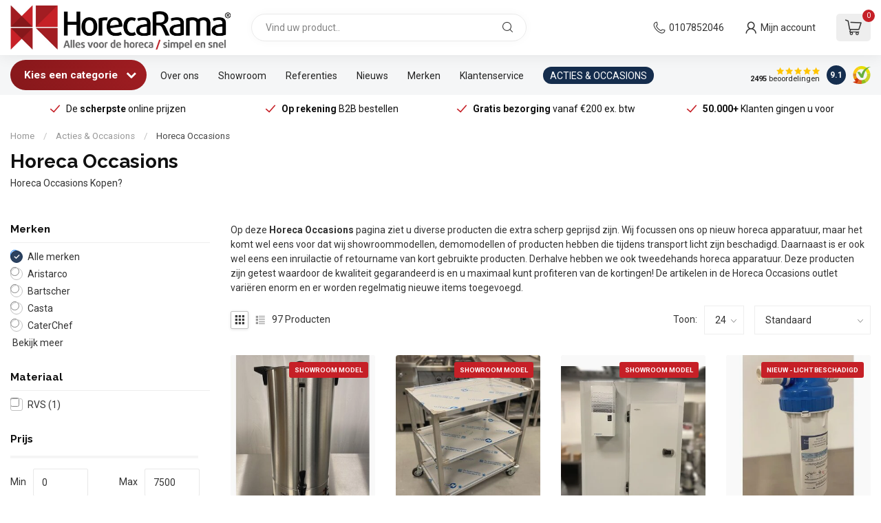

--- FILE ---
content_type: text/html;charset=utf-8
request_url: https://www.horecarama.nl/acties-occasions/horeca-occasions/
body_size: 80500
content:
<!DOCTYPE html>
<html lang="nl">
  <head>
<script async id="Cookiebot" src="https://consent.cookiebot.com/uc.js" data-cbid="becfe8c1-8caa-4f3e-98ee-1708d522dd5b" data-blockingmode="auto" type="text/javascript"></script> 

<link rel="preconnect" href="https://cdn.webshopapp.com">
<link rel="preconnect" href="https://fonts.googleapis.com">
<link rel="preconnect" href="https://fonts.gstatic.com" crossorigin>
<!--

    Theme Proxima | v1.0.0.1903202301_1_65625
    Theme designed and created by Dyvelopment - We are true e-commerce heroes!

    For custom Lightspeed eCom development or design contact us at www.dyvelopment.com

      _____                  _                                  _   
     |  __ \                | |                                | |  
     | |  | |_   ___   _____| | ___  _ __  _ __ ___   ___ _ __ | |_ 
     | |  | | | | \ \ / / _ \ |/ _ \| '_ \| '_ ` _ \ / _ \ '_ \| __|
     | |__| | |_| |\ V /  __/ | (_) | |_) | | | | | |  __/ | | | |_ 
     |_____/ \__, | \_/ \___|_|\___/| .__/|_| |_| |_|\___|_| |_|\__|
              __/ |                 | |                             
             |___/                  |_|                             
-->


<meta charset="utf-8"/>
<!-- [START] 'blocks/head.rain' -->
<!--

  (c) 2008-2026 Lightspeed Netherlands B.V.
  http://www.lightspeedhq.com
  Generated: 20-01-2026 @ 19:00:27

-->
<link rel="canonical" href="https://www.horecarama.nl/acties-occasions/horeca-occasions/"/>
<link rel="next" href="https://www.horecarama.nl/acties-occasions/horeca-occasions/page2.html"/>
<link rel="alternate" href="https://www.horecarama.nl/index.rss" type="application/rss+xml" title="Nieuwe producten"/>
<meta name="robots" content="noodp,noydir"/>
<link href="https://www.youtube.com/@horecaramabv8102" rel="publisher"/>
<meta name="google-site-verification" content="0hc9zclPx3cMLnKgwTrjzVY3l0JeroYlwhSweHzgxuc"/>
<meta name="google-site-verification" content="yc4BS2dSRILuIOtLfM052BYzNrIk1evk2KFhacXkyVw"/>
<meta property="og:url" content="https://www.horecarama.nl/acties-occasions/horeca-occasions/?source=facebook"/>
<meta property="og:site_name" content="HorecaRama"/>
<meta property="og:title" content="Horeca Occasions van HorecaRama"/>
<meta property="og:description" content="Bekijk de extra scherp geprijsde tweedehands horeca apparatuur of bezoek onze showroom ✅Horeca occasions met extra korting ✅Wisselend assortiment occasions"/>
<script>
/* DyApps Theme Addons config */
if( !window.dyapps ){ window.dyapps = {}; }
window.dyapps.addons = {
 "enabled": true,
 "created_at": "23-01-2024 16:04:12",
 "settings": {
    "matrix_separator": ",",
    "filterGroupSwatches": [],
    "swatchesForCustomFields": [],
    "plan": {
     "can_variant_group": true,
     "can_stockify": true,
     "can_vat_switcher": true,
     "can_age_popup": false,
     "can_custom_qty": false,
     "can_data01_colors": false
    },
    "advancedVariants": {
     "enabled": false,
     "price_in_dropdown": true,
     "stockify_in_dropdown": true,
     "disable_out_of_stock": true,
     "grid_swatches_container_selector": ".dy-collection-grid-swatch-holder",
     "grid_swatches_position": "left",
     "grid_swatches_max_colors": 4,
     "grid_swatches_enabled": true,
     "variant_status_icon": false,
     "display_type": "select",
     "product_swatches_size": "default",
     "live_pricing": true
    },
    "age_popup": {
     "enabled": false,
     "logo_url": "",
     "image_footer_url": "",
     "text": {
                 
        "nl": {
         "content": "<h3>Bevestig je leeftijd<\/h3><p>Je moet 18 jaar of ouder zijn om deze website te bezoeken.<\/p>",
         "content_no": "<h3>Sorry!<\/h3><p>Je kunt deze website helaas niet bezoeken.<\/p>",
         "button_yes": "Ik ben 18 jaar of ouder",
         "button_no": "Ik ben jonger dan 18",
        } ,          
        "en": {
         "content": "<h3>Confirm your age<\/h3><p>You must be over the age of 18 to enter this website.<\/p>",
         "content_no": "<h3>Sorry!<\/h3><p>Unfortunately you cannot access this website.<\/p>",
         "button_yes": "I am 18 years or older",
         "button_no": "I am under 18",
        } ,          
        "de": {
         "content": "<h3>Confirm your age<\/h3><p>You must be over the age of 18 to enter this website.<\/p>",
         "content_no": "<h3>Sorry!<\/h3><p>Unfortunately you cannot access this website.<\/p>",
         "button_yes": "I am 18 years or older",
         "button_no": "I am under 18",
        }        }
    },
    "stockify": {
     "enabled": false,
     "stock_trigger_type": "outofstock",
     "optin_policy": false,
     "api": "https://my.dyapps.io/api/public/7c92e5904c/stockify/subscribe",
     "text": {
                 
        "nl": {
         "email_placeholder": "Jouw e-mailadres",
         "button_trigger": "Geef me een seintje bij voorraad",
         "button_submit": "Houd me op de hoogte!",
         "title": "Laat je e-mailadres achter",
         "desc": "Helaas is dit product momenteel uitverkocht. Laat je e-mailadres achter en we sturen je een e-mail wanneer het product weer beschikbaar is.",
         "bottom_text": "We gebruiken je gegevens alleen voor deze email. Meer info in onze <a href=\"\/service\/privacy-policy\/\" target=\"_blank\">privacy policy<\/a>."
        } ,          
        "en": {
         "email_placeholder": "Your email address",
         "button_trigger": "Notify me when back in stock",
         "button_submit": "Keep me updated!",
         "title": "Leave your email address",
         "desc": "Unfortunately this item is out of stock right now. Leave your email address below and we'll send you an email when the item is available again.",
         "bottom_text": "We use your data to send this email. Read more in our <a href=\"\/service\/privacy-policy\/\" target=\"_blank\">privacy policy<\/a>."
        } ,          
        "de": {
         "email_placeholder": "Your email address",
         "button_trigger": "Notify me when back in stock",
         "button_submit": "Keep me updated!",
         "title": "Leave your email address",
         "desc": "Unfortunately this item is out of stock right now. Leave your email address below and we'll send you an email when the item is available again.",
         "bottom_text": "We use your data to send this email. Read more in our <a href=\"\/service\/privacy-policy\/\" target=\"_blank\">privacy policy<\/a>."
        }        }
    },
    "categoryBanners": {
     "enabled": true,
     "mobile_breakpoint": "576px",
     "category_banner": [],
     "banners": {
             }
    }
 },
 "swatches": {
 "default": {"is_default": true, "type": "multi", "values": {"background-size": "10px 10px", "background-position": "0 0, 0 5px, 5px -5px, -5px 0px", "background-image": "linear-gradient(45deg, rgba(100,100,100,0.3) 25%, transparent 25%),  linear-gradient(-45deg, rgba(100,100,100,0.3) 25%, transparent 25%),  linear-gradient(45deg, transparent 75%, rgba(100,100,100,0.3) 75%),  linear-gradient(-45deg, transparent 75%, rgba(100,100,100,0.3) 75%)"}} ,   }
};
</script>
<script src="https://app.dmws.plus/shop-assets/65625/dmws-plus-loader.js?id=3d488ee22d5a73baf75f2b7b804a8e35"></script>
<script>
(function(w,d,s,l,i){w[l]=w[l]||[];w[l].push({'gtm.start':
new Date().getTime(),event:'gtm.js'});var f=d.getElementsByTagName(s)[0],
j=d.createElement(s),dl=l!='dataLayer'?'&l='+l:'';j.async=true;j.src=
'https://www.googletagmanager.com/gtm.js?id='+i+dl;f.parentNode.insertBefore(j,f);
})(window,document,'script','dataLayer','GTM-P5CLGF2');
</script>
<!--[if lt IE 9]>
<script src="https://cdn.webshopapp.com/assets/html5shiv.js?2025-02-20"></script>
<![endif]-->
<!-- [END] 'blocks/head.rain' -->

<title>Horeca Occasions van HorecaRama - HorecaRama</title>

<meta name="dyapps-addons-enabled" content="true">
<meta name="dyapps-addons-version" content="2022081001">
<meta name="dyapps-theme-name" content="Proxima">
<meta name="dyapps-theme-editor" content="true">

<meta name="description" content="Bekijk de extra scherp geprijsde tweedehands horeca apparatuur of bezoek onze showroom ✅Horeca occasions met extra korting ✅Wisselend assortiment occasions" />
<meta name="keywords" content="Horeca, Occasions, HorecaRama, Horeca apparatuur, horeca groothandel, webshop, keukenapparatuur, horeca non food" />

<meta http-equiv="X-UA-Compatible" content="IE=edge">
<meta name="viewport" content="width=device-width, initial-scale=1">

<link rel="shortcut icon" href="https://cdn.webshopapp.com/shops/65625/themes/183338/v/2243702/assets/favicon.ico?20240303210500" type="image/x-icon" />
<link rel="preload" as="image" href="https://cdn.webshopapp.com/shops/65625/themes/183338/v/2505856/assets/logo.png?20250122113452">



<script src="https://cdn.webshopapp.com/shops/65625/themes/183338/assets/jquery-1-12-4-min.js?20251113141112" defer></script>
<script>if(navigator.userAgent.indexOf("MSIE ") > -1 || navigator.userAgent.indexOf("Trident/") > -1) { document.write('<script src="https://cdn.webshopapp.com/shops/65625/themes/183338/assets/intersection-observer-polyfill.js?20251113141112">\x3C/script>') }</script>

<style>/*!
 * Bootstrap Reboot v4.6.1 (https://getbootstrap.com/)
 * Copyright 2011-2021 The Bootstrap Authors
 * Copyright 2011-2021 Twitter, Inc.
 * Licensed under MIT (https://github.com/twbs/bootstrap/blob/main/LICENSE)
 * Forked from Normalize.css, licensed MIT (https://github.com/necolas/normalize.css/blob/master/LICENSE.md)
 */*,*::before,*::after{box-sizing:border-box}html{font-family:sans-serif;line-height:1.15;-webkit-text-size-adjust:100%;-webkit-tap-highlight-color:rgba(0,0,0,0)}article,aside,figcaption,figure,footer,header,hgroup,main,nav,section{display:block}body{margin:0;font-family:-apple-system,BlinkMacSystemFont,"Segoe UI",Roboto,"Helvetica Neue",Arial,"Noto Sans","Liberation Sans",sans-serif,"Apple Color Emoji","Segoe UI Emoji","Segoe UI Symbol","Noto Color Emoji";font-size:1rem;font-weight:400;line-height:1.42857143;color:#212529;text-align:left;background-color:#fff}[tabindex="-1"]:focus:not(:focus-visible){outline:0 !important}hr{box-sizing:content-box;height:0;overflow:visible}h1,h2,h3,h4,h5,h6{margin-top:0;margin-bottom:.5rem}p{margin-top:0;margin-bottom:1rem}abbr[title],abbr[data-original-title]{text-decoration:underline;text-decoration:underline dotted;cursor:help;border-bottom:0;text-decoration-skip-ink:none}address{margin-bottom:1rem;font-style:normal;line-height:inherit}ol,ul,dl{margin-top:0;margin-bottom:1rem}ol ol,ul ul,ol ul,ul ol{margin-bottom:0}dt{font-weight:700}dd{margin-bottom:.5rem;margin-left:0}blockquote{margin:0 0 1rem}b,strong{font-weight:bolder}small{font-size:80%}sub,sup{position:relative;font-size:75%;line-height:0;vertical-align:baseline}sub{bottom:-0.25em}sup{top:-0.5em}a{color:#007bff;text-decoration:none;background-color:transparent}a:hover{color:#0056b3;text-decoration:underline}a:not([href]):not([class]){color:inherit;text-decoration:none}a:not([href]):not([class]):hover{color:inherit;text-decoration:none}pre,code,kbd,samp{font-family:SFMono-Regular,Menlo,Monaco,Consolas,"Liberation Mono","Courier New",monospace;font-size:1em}pre{margin-top:0;margin-bottom:1rem;overflow:auto;-ms-overflow-style:scrollbar}figure{margin:0 0 1rem}img{vertical-align:middle;border-style:none}svg{overflow:hidden;vertical-align:middle}table{border-collapse:collapse}caption{padding-top:.75rem;padding-bottom:.75rem;color:#6c757d;text-align:left;caption-side:bottom}th{text-align:inherit;text-align:-webkit-match-parent}label{display:inline-block;margin-bottom:.5rem}button{border-radius:0}button:focus:not(:focus-visible){outline:0}input,button,select,optgroup,textarea{margin:0;font-family:inherit;font-size:inherit;line-height:inherit}button,input{overflow:visible}button,select{text-transform:none}[role=button]{cursor:pointer}select{word-wrap:normal}button,[type=button],[type=reset],[type=submit]{-webkit-appearance:button}button:not(:disabled),[type=button]:not(:disabled),[type=reset]:not(:disabled),[type=submit]:not(:disabled){cursor:pointer}button::-moz-focus-inner,[type=button]::-moz-focus-inner,[type=reset]::-moz-focus-inner,[type=submit]::-moz-focus-inner{padding:0;border-style:none}input[type=radio],input[type=checkbox]{box-sizing:border-box;padding:0}textarea{overflow:auto;resize:vertical}fieldset{min-width:0;padding:0;margin:0;border:0}legend{display:block;width:100%;max-width:100%;padding:0;margin-bottom:.5rem;font-size:1.5rem;line-height:inherit;color:inherit;white-space:normal}progress{vertical-align:baseline}[type=number]::-webkit-inner-spin-button,[type=number]::-webkit-outer-spin-button{height:auto}[type=search]{outline-offset:-2px;-webkit-appearance:none}[type=search]::-webkit-search-decoration{-webkit-appearance:none}::-webkit-file-upload-button{font:inherit;-webkit-appearance:button}output{display:inline-block}summary{display:list-item;cursor:pointer}template{display:none}[hidden]{display:none !important}/*!
 * Bootstrap Grid v4.6.1 (https://getbootstrap.com/)
 * Copyright 2011-2021 The Bootstrap Authors
 * Copyright 2011-2021 Twitter, Inc.
 * Licensed under MIT (https://github.com/twbs/bootstrap/blob/main/LICENSE)
 */html{box-sizing:border-box;-ms-overflow-style:scrollbar}*,*::before,*::after{box-sizing:inherit}.container,.container-fluid,.container-xl,.container-lg,.container-md,.container-sm{width:100%;padding-right:15px;padding-left:15px;margin-right:auto;margin-left:auto}@media(min-width: 576px){.container-sm,.container{max-width:540px}}@media(min-width: 768px){.container-md,.container-sm,.container{max-width:720px}}@media(min-width: 992px){.container-lg,.container-md,.container-sm,.container{max-width:960px}}@media(min-width: 1200px){.container-xl,.container-lg,.container-md,.container-sm,.container{max-width:1140px}}.row{display:flex;flex-wrap:wrap;margin-right:-15px;margin-left:-15px}.no-gutters{margin-right:0;margin-left:0}.no-gutters>.col,.no-gutters>[class*=col-]{padding-right:0;padding-left:0}.col-xl,.col-xl-auto,.col-xl-12,.col-xl-11,.col-xl-10,.col-xl-9,.col-xl-8,.col-xl-7,.col-xl-6,.col-xl-5,.col-xl-4,.col-xl-3,.col-xl-2,.col-xl-1,.col-lg,.col-lg-auto,.col-lg-12,.col-lg-11,.col-lg-10,.col-lg-9,.col-lg-8,.col-lg-7,.col-lg-6,.col-lg-5,.col-lg-4,.col-lg-3,.col-lg-2,.col-lg-1,.col-md,.col-md-auto,.col-md-12,.col-md-11,.col-md-10,.col-md-9,.col-md-8,.col-md-7,.col-md-6,.col-md-5,.col-md-4,.col-md-3,.col-md-2,.col-md-1,.col-sm,.col-sm-auto,.col-sm-12,.col-sm-11,.col-sm-10,.col-sm-9,.col-sm-8,.col-sm-7,.col-sm-6,.col-sm-5,.col-sm-4,.col-sm-3,.col-sm-2,.col-sm-1,.col,.col-auto,.col-12,.col-11,.col-10,.col-9,.col-8,.col-7,.col-6,.col-5,.col-4,.col-3,.col-2,.col-1{position:relative;width:100%;padding-right:15px;padding-left:15px}.col{flex-basis:0;flex-grow:1;max-width:100%}.row-cols-1>*{flex:0 0 100%;max-width:100%}.row-cols-2>*{flex:0 0 50%;max-width:50%}.row-cols-3>*{flex:0 0 33.3333333333%;max-width:33.3333333333%}.row-cols-4>*{flex:0 0 25%;max-width:25%}.row-cols-5>*{flex:0 0 20%;max-width:20%}.row-cols-6>*{flex:0 0 16.6666666667%;max-width:16.6666666667%}.col-auto{flex:0 0 auto;width:auto;max-width:100%}.col-1{flex:0 0 8.33333333%;max-width:8.33333333%}.col-2{flex:0 0 16.66666667%;max-width:16.66666667%}.col-3{flex:0 0 25%;max-width:25%}.col-4{flex:0 0 33.33333333%;max-width:33.33333333%}.col-5{flex:0 0 41.66666667%;max-width:41.66666667%}.col-6{flex:0 0 50%;max-width:50%}.col-7{flex:0 0 58.33333333%;max-width:58.33333333%}.col-8{flex:0 0 66.66666667%;max-width:66.66666667%}.col-9{flex:0 0 75%;max-width:75%}.col-10{flex:0 0 83.33333333%;max-width:83.33333333%}.col-11{flex:0 0 91.66666667%;max-width:91.66666667%}.col-12{flex:0 0 100%;max-width:100%}.order-first{order:-1}.order-last{order:13}.order-0{order:0}.order-1{order:1}.order-2{order:2}.order-3{order:3}.order-4{order:4}.order-5{order:5}.order-6{order:6}.order-7{order:7}.order-8{order:8}.order-9{order:9}.order-10{order:10}.order-11{order:11}.order-12{order:12}.offset-1{margin-left:8.33333333%}.offset-2{margin-left:16.66666667%}.offset-3{margin-left:25%}.offset-4{margin-left:33.33333333%}.offset-5{margin-left:41.66666667%}.offset-6{margin-left:50%}.offset-7{margin-left:58.33333333%}.offset-8{margin-left:66.66666667%}.offset-9{margin-left:75%}.offset-10{margin-left:83.33333333%}.offset-11{margin-left:91.66666667%}@media(min-width: 576px){.col-sm{flex-basis:0;flex-grow:1;max-width:100%}.row-cols-sm-1>*{flex:0 0 100%;max-width:100%}.row-cols-sm-2>*{flex:0 0 50%;max-width:50%}.row-cols-sm-3>*{flex:0 0 33.3333333333%;max-width:33.3333333333%}.row-cols-sm-4>*{flex:0 0 25%;max-width:25%}.row-cols-sm-5>*{flex:0 0 20%;max-width:20%}.row-cols-sm-6>*{flex:0 0 16.6666666667%;max-width:16.6666666667%}.col-sm-auto{flex:0 0 auto;width:auto;max-width:100%}.col-sm-1{flex:0 0 8.33333333%;max-width:8.33333333%}.col-sm-2{flex:0 0 16.66666667%;max-width:16.66666667%}.col-sm-3{flex:0 0 25%;max-width:25%}.col-sm-4{flex:0 0 33.33333333%;max-width:33.33333333%}.col-sm-5{flex:0 0 41.66666667%;max-width:41.66666667%}.col-sm-6{flex:0 0 50%;max-width:50%}.col-sm-7{flex:0 0 58.33333333%;max-width:58.33333333%}.col-sm-8{flex:0 0 66.66666667%;max-width:66.66666667%}.col-sm-9{flex:0 0 75%;max-width:75%}.col-sm-10{flex:0 0 83.33333333%;max-width:83.33333333%}.col-sm-11{flex:0 0 91.66666667%;max-width:91.66666667%}.col-sm-12{flex:0 0 100%;max-width:100%}.order-sm-first{order:-1}.order-sm-last{order:13}.order-sm-0{order:0}.order-sm-1{order:1}.order-sm-2{order:2}.order-sm-3{order:3}.order-sm-4{order:4}.order-sm-5{order:5}.order-sm-6{order:6}.order-sm-7{order:7}.order-sm-8{order:8}.order-sm-9{order:9}.order-sm-10{order:10}.order-sm-11{order:11}.order-sm-12{order:12}.offset-sm-0{margin-left:0}.offset-sm-1{margin-left:8.33333333%}.offset-sm-2{margin-left:16.66666667%}.offset-sm-3{margin-left:25%}.offset-sm-4{margin-left:33.33333333%}.offset-sm-5{margin-left:41.66666667%}.offset-sm-6{margin-left:50%}.offset-sm-7{margin-left:58.33333333%}.offset-sm-8{margin-left:66.66666667%}.offset-sm-9{margin-left:75%}.offset-sm-10{margin-left:83.33333333%}.offset-sm-11{margin-left:91.66666667%}}@media(min-width: 768px){.col-md{flex-basis:0;flex-grow:1;max-width:100%}.row-cols-md-1>*{flex:0 0 100%;max-width:100%}.row-cols-md-2>*{flex:0 0 50%;max-width:50%}.row-cols-md-3>*{flex:0 0 33.3333333333%;max-width:33.3333333333%}.row-cols-md-4>*{flex:0 0 25%;max-width:25%}.row-cols-md-5>*{flex:0 0 20%;max-width:20%}.row-cols-md-6>*{flex:0 0 16.6666666667%;max-width:16.6666666667%}.col-md-auto{flex:0 0 auto;width:auto;max-width:100%}.col-md-1{flex:0 0 8.33333333%;max-width:8.33333333%}.col-md-2{flex:0 0 16.66666667%;max-width:16.66666667%}.col-md-3{flex:0 0 25%;max-width:25%}.col-md-4{flex:0 0 33.33333333%;max-width:33.33333333%}.col-md-5{flex:0 0 41.66666667%;max-width:41.66666667%}.col-md-6{flex:0 0 50%;max-width:50%}.col-md-7{flex:0 0 58.33333333%;max-width:58.33333333%}.col-md-8{flex:0 0 66.66666667%;max-width:66.66666667%}.col-md-9{flex:0 0 75%;max-width:75%}.col-md-10{flex:0 0 83.33333333%;max-width:83.33333333%}.col-md-11{flex:0 0 91.66666667%;max-width:91.66666667%}.col-md-12{flex:0 0 100%;max-width:100%}.order-md-first{order:-1}.order-md-last{order:13}.order-md-0{order:0}.order-md-1{order:1}.order-md-2{order:2}.order-md-3{order:3}.order-md-4{order:4}.order-md-5{order:5}.order-md-6{order:6}.order-md-7{order:7}.order-md-8{order:8}.order-md-9{order:9}.order-md-10{order:10}.order-md-11{order:11}.order-md-12{order:12}.offset-md-0{margin-left:0}.offset-md-1{margin-left:8.33333333%}.offset-md-2{margin-left:16.66666667%}.offset-md-3{margin-left:25%}.offset-md-4{margin-left:33.33333333%}.offset-md-5{margin-left:41.66666667%}.offset-md-6{margin-left:50%}.offset-md-7{margin-left:58.33333333%}.offset-md-8{margin-left:66.66666667%}.offset-md-9{margin-left:75%}.offset-md-10{margin-left:83.33333333%}.offset-md-11{margin-left:91.66666667%}}@media(min-width: 992px){.col-lg{flex-basis:0;flex-grow:1;max-width:100%}.row-cols-lg-1>*{flex:0 0 100%;max-width:100%}.row-cols-lg-2>*{flex:0 0 50%;max-width:50%}.row-cols-lg-3>*{flex:0 0 33.3333333333%;max-width:33.3333333333%}.row-cols-lg-4>*{flex:0 0 25%;max-width:25%}.row-cols-lg-5>*{flex:0 0 20%;max-width:20%}.row-cols-lg-6>*{flex:0 0 16.6666666667%;max-width:16.6666666667%}.col-lg-auto{flex:0 0 auto;width:auto;max-width:100%}.col-lg-1{flex:0 0 8.33333333%;max-width:8.33333333%}.col-lg-2{flex:0 0 16.66666667%;max-width:16.66666667%}.col-lg-3{flex:0 0 25%;max-width:25%}.col-lg-4{flex:0 0 33.33333333%;max-width:33.33333333%}.col-lg-5{flex:0 0 41.66666667%;max-width:41.66666667%}.col-lg-6{flex:0 0 50%;max-width:50%}.col-lg-7{flex:0 0 58.33333333%;max-width:58.33333333%}.col-lg-8{flex:0 0 66.66666667%;max-width:66.66666667%}.col-lg-9{flex:0 0 75%;max-width:75%}.col-lg-10{flex:0 0 83.33333333%;max-width:83.33333333%}.col-lg-11{flex:0 0 91.66666667%;max-width:91.66666667%}.col-lg-12{flex:0 0 100%;max-width:100%}.order-lg-first{order:-1}.order-lg-last{order:13}.order-lg-0{order:0}.order-lg-1{order:1}.order-lg-2{order:2}.order-lg-3{order:3}.order-lg-4{order:4}.order-lg-5{order:5}.order-lg-6{order:6}.order-lg-7{order:7}.order-lg-8{order:8}.order-lg-9{order:9}.order-lg-10{order:10}.order-lg-11{order:11}.order-lg-12{order:12}.offset-lg-0{margin-left:0}.offset-lg-1{margin-left:8.33333333%}.offset-lg-2{margin-left:16.66666667%}.offset-lg-3{margin-left:25%}.offset-lg-4{margin-left:33.33333333%}.offset-lg-5{margin-left:41.66666667%}.offset-lg-6{margin-left:50%}.offset-lg-7{margin-left:58.33333333%}.offset-lg-8{margin-left:66.66666667%}.offset-lg-9{margin-left:75%}.offset-lg-10{margin-left:83.33333333%}.offset-lg-11{margin-left:91.66666667%}}@media(min-width: 1200px){.col-xl{flex-basis:0;flex-grow:1;max-width:100%}.row-cols-xl-1>*{flex:0 0 100%;max-width:100%}.row-cols-xl-2>*{flex:0 0 50%;max-width:50%}.row-cols-xl-3>*{flex:0 0 33.3333333333%;max-width:33.3333333333%}.row-cols-xl-4>*{flex:0 0 25%;max-width:25%}.row-cols-xl-5>*{flex:0 0 20%;max-width:20%}.row-cols-xl-6>*{flex:0 0 16.6666666667%;max-width:16.6666666667%}.col-xl-auto{flex:0 0 auto;width:auto;max-width:100%}.col-xl-1{flex:0 0 8.33333333%;max-width:8.33333333%}.col-xl-2{flex:0 0 16.66666667%;max-width:16.66666667%}.col-xl-3{flex:0 0 25%;max-width:25%}.col-xl-4{flex:0 0 33.33333333%;max-width:33.33333333%}.col-xl-5{flex:0 0 41.66666667%;max-width:41.66666667%}.col-xl-6{flex:0 0 50%;max-width:50%}.col-xl-7{flex:0 0 58.33333333%;max-width:58.33333333%}.col-xl-8{flex:0 0 66.66666667%;max-width:66.66666667%}.col-xl-9{flex:0 0 75%;max-width:75%}.col-xl-10{flex:0 0 83.33333333%;max-width:83.33333333%}.col-xl-11{flex:0 0 91.66666667%;max-width:91.66666667%}.col-xl-12{flex:0 0 100%;max-width:100%}.order-xl-first{order:-1}.order-xl-last{order:13}.order-xl-0{order:0}.order-xl-1{order:1}.order-xl-2{order:2}.order-xl-3{order:3}.order-xl-4{order:4}.order-xl-5{order:5}.order-xl-6{order:6}.order-xl-7{order:7}.order-xl-8{order:8}.order-xl-9{order:9}.order-xl-10{order:10}.order-xl-11{order:11}.order-xl-12{order:12}.offset-xl-0{margin-left:0}.offset-xl-1{margin-left:8.33333333%}.offset-xl-2{margin-left:16.66666667%}.offset-xl-3{margin-left:25%}.offset-xl-4{margin-left:33.33333333%}.offset-xl-5{margin-left:41.66666667%}.offset-xl-6{margin-left:50%}.offset-xl-7{margin-left:58.33333333%}.offset-xl-8{margin-left:66.66666667%}.offset-xl-9{margin-left:75%}.offset-xl-10{margin-left:83.33333333%}.offset-xl-11{margin-left:91.66666667%}}.d-none{display:none !important}.d-inline{display:inline !important}.d-inline-block{display:inline-block !important}.d-block{display:block !important}.d-table{display:table !important}.d-table-row{display:table-row !important}.d-table-cell{display:table-cell !important}.d-flex{display:flex !important}.d-inline-flex{display:inline-flex !important}@media(min-width: 576px){.d-sm-none{display:none !important}.d-sm-inline{display:inline !important}.d-sm-inline-block{display:inline-block !important}.d-sm-block{display:block !important}.d-sm-table{display:table !important}.d-sm-table-row{display:table-row !important}.d-sm-table-cell{display:table-cell !important}.d-sm-flex{display:flex !important}.d-sm-inline-flex{display:inline-flex !important}}@media(min-width: 768px){.d-md-none{display:none !important}.d-md-inline{display:inline !important}.d-md-inline-block{display:inline-block !important}.d-md-block{display:block !important}.d-md-table{display:table !important}.d-md-table-row{display:table-row !important}.d-md-table-cell{display:table-cell !important}.d-md-flex{display:flex !important}.d-md-inline-flex{display:inline-flex !important}}@media(min-width: 992px){.d-lg-none{display:none !important}.d-lg-inline{display:inline !important}.d-lg-inline-block{display:inline-block !important}.d-lg-block{display:block !important}.d-lg-table{display:table !important}.d-lg-table-row{display:table-row !important}.d-lg-table-cell{display:table-cell !important}.d-lg-flex{display:flex !important}.d-lg-inline-flex{display:inline-flex !important}}@media(min-width: 1200px){.d-xl-none{display:none !important}.d-xl-inline{display:inline !important}.d-xl-inline-block{display:inline-block !important}.d-xl-block{display:block !important}.d-xl-table{display:table !important}.d-xl-table-row{display:table-row !important}.d-xl-table-cell{display:table-cell !important}.d-xl-flex{display:flex !important}.d-xl-inline-flex{display:inline-flex !important}}@media print{.d-print-none{display:none !important}.d-print-inline{display:inline !important}.d-print-inline-block{display:inline-block !important}.d-print-block{display:block !important}.d-print-table{display:table !important}.d-print-table-row{display:table-row !important}.d-print-table-cell{display:table-cell !important}.d-print-flex{display:flex !important}.d-print-inline-flex{display:inline-flex !important}}.flex-row{flex-direction:row !important}.flex-column{flex-direction:column !important}.flex-row-reverse{flex-direction:row-reverse !important}.flex-column-reverse{flex-direction:column-reverse !important}.flex-wrap{flex-wrap:wrap !important}.flex-nowrap{flex-wrap:nowrap !important}.flex-wrap-reverse{flex-wrap:wrap-reverse !important}.flex-fill{flex:1 1 auto !important}.flex-grow-0{flex-grow:0 !important}.flex-grow-1{flex-grow:1 !important}.flex-shrink-0{flex-shrink:0 !important}.flex-shrink-1{flex-shrink:1 !important}.justify-content-start{justify-content:flex-start !important}.justify-content-end{justify-content:flex-end !important}.justify-content-center{justify-content:center !important}.justify-content-between{justify-content:space-between !important}.justify-content-around{justify-content:space-around !important}.align-items-start{align-items:flex-start !important}.align-items-end{align-items:flex-end !important}.align-items-center{align-items:center !important}.align-items-baseline{align-items:baseline !important}.align-items-stretch{align-items:stretch !important}.align-content-start{align-content:flex-start !important}.align-content-end{align-content:flex-end !important}.align-content-center{align-content:center !important}.align-content-between{align-content:space-between !important}.align-content-around{align-content:space-around !important}.align-content-stretch{align-content:stretch !important}.align-self-auto{align-self:auto !important}.align-self-start{align-self:flex-start !important}.align-self-end{align-self:flex-end !important}.align-self-center{align-self:center !important}.align-self-baseline{align-self:baseline !important}.align-self-stretch{align-self:stretch !important}@media(min-width: 576px){.flex-sm-row{flex-direction:row !important}.flex-sm-column{flex-direction:column !important}.flex-sm-row-reverse{flex-direction:row-reverse !important}.flex-sm-column-reverse{flex-direction:column-reverse !important}.flex-sm-wrap{flex-wrap:wrap !important}.flex-sm-nowrap{flex-wrap:nowrap !important}.flex-sm-wrap-reverse{flex-wrap:wrap-reverse !important}.flex-sm-fill{flex:1 1 auto !important}.flex-sm-grow-0{flex-grow:0 !important}.flex-sm-grow-1{flex-grow:1 !important}.flex-sm-shrink-0{flex-shrink:0 !important}.flex-sm-shrink-1{flex-shrink:1 !important}.justify-content-sm-start{justify-content:flex-start !important}.justify-content-sm-end{justify-content:flex-end !important}.justify-content-sm-center{justify-content:center !important}.justify-content-sm-between{justify-content:space-between !important}.justify-content-sm-around{justify-content:space-around !important}.align-items-sm-start{align-items:flex-start !important}.align-items-sm-end{align-items:flex-end !important}.align-items-sm-center{align-items:center !important}.align-items-sm-baseline{align-items:baseline !important}.align-items-sm-stretch{align-items:stretch !important}.align-content-sm-start{align-content:flex-start !important}.align-content-sm-end{align-content:flex-end !important}.align-content-sm-center{align-content:center !important}.align-content-sm-between{align-content:space-between !important}.align-content-sm-around{align-content:space-around !important}.align-content-sm-stretch{align-content:stretch !important}.align-self-sm-auto{align-self:auto !important}.align-self-sm-start{align-self:flex-start !important}.align-self-sm-end{align-self:flex-end !important}.align-self-sm-center{align-self:center !important}.align-self-sm-baseline{align-self:baseline !important}.align-self-sm-stretch{align-self:stretch !important}}@media(min-width: 768px){.flex-md-row{flex-direction:row !important}.flex-md-column{flex-direction:column !important}.flex-md-row-reverse{flex-direction:row-reverse !important}.flex-md-column-reverse{flex-direction:column-reverse !important}.flex-md-wrap{flex-wrap:wrap !important}.flex-md-nowrap{flex-wrap:nowrap !important}.flex-md-wrap-reverse{flex-wrap:wrap-reverse !important}.flex-md-fill{flex:1 1 auto !important}.flex-md-grow-0{flex-grow:0 !important}.flex-md-grow-1{flex-grow:1 !important}.flex-md-shrink-0{flex-shrink:0 !important}.flex-md-shrink-1{flex-shrink:1 !important}.justify-content-md-start{justify-content:flex-start !important}.justify-content-md-end{justify-content:flex-end !important}.justify-content-md-center{justify-content:center !important}.justify-content-md-between{justify-content:space-between !important}.justify-content-md-around{justify-content:space-around !important}.align-items-md-start{align-items:flex-start !important}.align-items-md-end{align-items:flex-end !important}.align-items-md-center{align-items:center !important}.align-items-md-baseline{align-items:baseline !important}.align-items-md-stretch{align-items:stretch !important}.align-content-md-start{align-content:flex-start !important}.align-content-md-end{align-content:flex-end !important}.align-content-md-center{align-content:center !important}.align-content-md-between{align-content:space-between !important}.align-content-md-around{align-content:space-around !important}.align-content-md-stretch{align-content:stretch !important}.align-self-md-auto{align-self:auto !important}.align-self-md-start{align-self:flex-start !important}.align-self-md-end{align-self:flex-end !important}.align-self-md-center{align-self:center !important}.align-self-md-baseline{align-self:baseline !important}.align-self-md-stretch{align-self:stretch !important}}@media(min-width: 992px){.flex-lg-row{flex-direction:row !important}.flex-lg-column{flex-direction:column !important}.flex-lg-row-reverse{flex-direction:row-reverse !important}.flex-lg-column-reverse{flex-direction:column-reverse !important}.flex-lg-wrap{flex-wrap:wrap !important}.flex-lg-nowrap{flex-wrap:nowrap !important}.flex-lg-wrap-reverse{flex-wrap:wrap-reverse !important}.flex-lg-fill{flex:1 1 auto !important}.flex-lg-grow-0{flex-grow:0 !important}.flex-lg-grow-1{flex-grow:1 !important}.flex-lg-shrink-0{flex-shrink:0 !important}.flex-lg-shrink-1{flex-shrink:1 !important}.justify-content-lg-start{justify-content:flex-start !important}.justify-content-lg-end{justify-content:flex-end !important}.justify-content-lg-center{justify-content:center !important}.justify-content-lg-between{justify-content:space-between !important}.justify-content-lg-around{justify-content:space-around !important}.align-items-lg-start{align-items:flex-start !important}.align-items-lg-end{align-items:flex-end !important}.align-items-lg-center{align-items:center !important}.align-items-lg-baseline{align-items:baseline !important}.align-items-lg-stretch{align-items:stretch !important}.align-content-lg-start{align-content:flex-start !important}.align-content-lg-end{align-content:flex-end !important}.align-content-lg-center{align-content:center !important}.align-content-lg-between{align-content:space-between !important}.align-content-lg-around{align-content:space-around !important}.align-content-lg-stretch{align-content:stretch !important}.align-self-lg-auto{align-self:auto !important}.align-self-lg-start{align-self:flex-start !important}.align-self-lg-end{align-self:flex-end !important}.align-self-lg-center{align-self:center !important}.align-self-lg-baseline{align-self:baseline !important}.align-self-lg-stretch{align-self:stretch !important}}@media(min-width: 1200px){.flex-xl-row{flex-direction:row !important}.flex-xl-column{flex-direction:column !important}.flex-xl-row-reverse{flex-direction:row-reverse !important}.flex-xl-column-reverse{flex-direction:column-reverse !important}.flex-xl-wrap{flex-wrap:wrap !important}.flex-xl-nowrap{flex-wrap:nowrap !important}.flex-xl-wrap-reverse{flex-wrap:wrap-reverse !important}.flex-xl-fill{flex:1 1 auto !important}.flex-xl-grow-0{flex-grow:0 !important}.flex-xl-grow-1{flex-grow:1 !important}.flex-xl-shrink-0{flex-shrink:0 !important}.flex-xl-shrink-1{flex-shrink:1 !important}.justify-content-xl-start{justify-content:flex-start !important}.justify-content-xl-end{justify-content:flex-end !important}.justify-content-xl-center{justify-content:center !important}.justify-content-xl-between{justify-content:space-between !important}.justify-content-xl-around{justify-content:space-around !important}.align-items-xl-start{align-items:flex-start !important}.align-items-xl-end{align-items:flex-end !important}.align-items-xl-center{align-items:center !important}.align-items-xl-baseline{align-items:baseline !important}.align-items-xl-stretch{align-items:stretch !important}.align-content-xl-start{align-content:flex-start !important}.align-content-xl-end{align-content:flex-end !important}.align-content-xl-center{align-content:center !important}.align-content-xl-between{align-content:space-between !important}.align-content-xl-around{align-content:space-around !important}.align-content-xl-stretch{align-content:stretch !important}.align-self-xl-auto{align-self:auto !important}.align-self-xl-start{align-self:flex-start !important}.align-self-xl-end{align-self:flex-end !important}.align-self-xl-center{align-self:center !important}.align-self-xl-baseline{align-self:baseline !important}.align-self-xl-stretch{align-self:stretch !important}}.m-0{margin:0 !important}.mt-0,.my-0{margin-top:0 !important}.mr-0,.mx-0{margin-right:0 !important}.mb-0,.my-0{margin-bottom:0 !important}.ml-0,.mx-0{margin-left:0 !important}.m-1{margin:5px !important}.mt-1,.my-1{margin-top:5px !important}.mr-1,.mx-1{margin-right:5px !important}.mb-1,.my-1{margin-bottom:5px !important}.ml-1,.mx-1{margin-left:5px !important}.m-2{margin:10px !important}.mt-2,.my-2{margin-top:10px !important}.mr-2,.mx-2{margin-right:10px !important}.mb-2,.my-2{margin-bottom:10px !important}.ml-2,.mx-2{margin-left:10px !important}.m-3{margin:15px !important}.mt-3,.my-3{margin-top:15px !important}.mr-3,.mx-3{margin-right:15px !important}.mb-3,.my-3{margin-bottom:15px !important}.ml-3,.mx-3{margin-left:15px !important}.m-4{margin:30px !important}.mt-4,.my-4{margin-top:30px !important}.mr-4,.mx-4{margin-right:30px !important}.mb-4,.my-4{margin-bottom:30px !important}.ml-4,.mx-4{margin-left:30px !important}.m-5{margin:50px !important}.mt-5,.my-5{margin-top:50px !important}.mr-5,.mx-5{margin-right:50px !important}.mb-5,.my-5{margin-bottom:50px !important}.ml-5,.mx-5{margin-left:50px !important}.m-6{margin:80px !important}.mt-6,.my-6{margin-top:80px !important}.mr-6,.mx-6{margin-right:80px !important}.mb-6,.my-6{margin-bottom:80px !important}.ml-6,.mx-6{margin-left:80px !important}.p-0{padding:0 !important}.pt-0,.py-0{padding-top:0 !important}.pr-0,.px-0{padding-right:0 !important}.pb-0,.py-0{padding-bottom:0 !important}.pl-0,.px-0{padding-left:0 !important}.p-1{padding:5px !important}.pt-1,.py-1{padding-top:5px !important}.pr-1,.px-1{padding-right:5px !important}.pb-1,.py-1{padding-bottom:5px !important}.pl-1,.px-1{padding-left:5px !important}.p-2{padding:10px !important}.pt-2,.py-2{padding-top:10px !important}.pr-2,.px-2{padding-right:10px !important}.pb-2,.py-2{padding-bottom:10px !important}.pl-2,.px-2{padding-left:10px !important}.p-3{padding:15px !important}.pt-3,.py-3{padding-top:15px !important}.pr-3,.px-3{padding-right:15px !important}.pb-3,.py-3{padding-bottom:15px !important}.pl-3,.px-3{padding-left:15px !important}.p-4{padding:30px !important}.pt-4,.py-4{padding-top:30px !important}.pr-4,.px-4{padding-right:30px !important}.pb-4,.py-4{padding-bottom:30px !important}.pl-4,.px-4{padding-left:30px !important}.p-5{padding:50px !important}.pt-5,.py-5{padding-top:50px !important}.pr-5,.px-5{padding-right:50px !important}.pb-5,.py-5{padding-bottom:50px !important}.pl-5,.px-5{padding-left:50px !important}.p-6{padding:80px !important}.pt-6,.py-6{padding-top:80px !important}.pr-6,.px-6{padding-right:80px !important}.pb-6,.py-6{padding-bottom:80px !important}.pl-6,.px-6{padding-left:80px !important}.m-n1{margin:-5px !important}.mt-n1,.my-n1{margin-top:-5px !important}.mr-n1,.mx-n1{margin-right:-5px !important}.mb-n1,.my-n1{margin-bottom:-5px !important}.ml-n1,.mx-n1{margin-left:-5px !important}.m-n2{margin:-10px !important}.mt-n2,.my-n2{margin-top:-10px !important}.mr-n2,.mx-n2{margin-right:-10px !important}.mb-n2,.my-n2{margin-bottom:-10px !important}.ml-n2,.mx-n2{margin-left:-10px !important}.m-n3{margin:-15px !important}.mt-n3,.my-n3{margin-top:-15px !important}.mr-n3,.mx-n3{margin-right:-15px !important}.mb-n3,.my-n3{margin-bottom:-15px !important}.ml-n3,.mx-n3{margin-left:-15px !important}.m-n4{margin:-30px !important}.mt-n4,.my-n4{margin-top:-30px !important}.mr-n4,.mx-n4{margin-right:-30px !important}.mb-n4,.my-n4{margin-bottom:-30px !important}.ml-n4,.mx-n4{margin-left:-30px !important}.m-n5{margin:-50px !important}.mt-n5,.my-n5{margin-top:-50px !important}.mr-n5,.mx-n5{margin-right:-50px !important}.mb-n5,.my-n5{margin-bottom:-50px !important}.ml-n5,.mx-n5{margin-left:-50px !important}.m-n6{margin:-80px !important}.mt-n6,.my-n6{margin-top:-80px !important}.mr-n6,.mx-n6{margin-right:-80px !important}.mb-n6,.my-n6{margin-bottom:-80px !important}.ml-n6,.mx-n6{margin-left:-80px !important}.m-auto{margin:auto !important}.mt-auto,.my-auto{margin-top:auto !important}.mr-auto,.mx-auto{margin-right:auto !important}.mb-auto,.my-auto{margin-bottom:auto !important}.ml-auto,.mx-auto{margin-left:auto !important}@media(min-width: 576px){.m-sm-0{margin:0 !important}.mt-sm-0,.my-sm-0{margin-top:0 !important}.mr-sm-0,.mx-sm-0{margin-right:0 !important}.mb-sm-0,.my-sm-0{margin-bottom:0 !important}.ml-sm-0,.mx-sm-0{margin-left:0 !important}.m-sm-1{margin:5px !important}.mt-sm-1,.my-sm-1{margin-top:5px !important}.mr-sm-1,.mx-sm-1{margin-right:5px !important}.mb-sm-1,.my-sm-1{margin-bottom:5px !important}.ml-sm-1,.mx-sm-1{margin-left:5px !important}.m-sm-2{margin:10px !important}.mt-sm-2,.my-sm-2{margin-top:10px !important}.mr-sm-2,.mx-sm-2{margin-right:10px !important}.mb-sm-2,.my-sm-2{margin-bottom:10px !important}.ml-sm-2,.mx-sm-2{margin-left:10px !important}.m-sm-3{margin:15px !important}.mt-sm-3,.my-sm-3{margin-top:15px !important}.mr-sm-3,.mx-sm-3{margin-right:15px !important}.mb-sm-3,.my-sm-3{margin-bottom:15px !important}.ml-sm-3,.mx-sm-3{margin-left:15px !important}.m-sm-4{margin:30px !important}.mt-sm-4,.my-sm-4{margin-top:30px !important}.mr-sm-4,.mx-sm-4{margin-right:30px !important}.mb-sm-4,.my-sm-4{margin-bottom:30px !important}.ml-sm-4,.mx-sm-4{margin-left:30px !important}.m-sm-5{margin:50px !important}.mt-sm-5,.my-sm-5{margin-top:50px !important}.mr-sm-5,.mx-sm-5{margin-right:50px !important}.mb-sm-5,.my-sm-5{margin-bottom:50px !important}.ml-sm-5,.mx-sm-5{margin-left:50px !important}.m-sm-6{margin:80px !important}.mt-sm-6,.my-sm-6{margin-top:80px !important}.mr-sm-6,.mx-sm-6{margin-right:80px !important}.mb-sm-6,.my-sm-6{margin-bottom:80px !important}.ml-sm-6,.mx-sm-6{margin-left:80px !important}.p-sm-0{padding:0 !important}.pt-sm-0,.py-sm-0{padding-top:0 !important}.pr-sm-0,.px-sm-0{padding-right:0 !important}.pb-sm-0,.py-sm-0{padding-bottom:0 !important}.pl-sm-0,.px-sm-0{padding-left:0 !important}.p-sm-1{padding:5px !important}.pt-sm-1,.py-sm-1{padding-top:5px !important}.pr-sm-1,.px-sm-1{padding-right:5px !important}.pb-sm-1,.py-sm-1{padding-bottom:5px !important}.pl-sm-1,.px-sm-1{padding-left:5px !important}.p-sm-2{padding:10px !important}.pt-sm-2,.py-sm-2{padding-top:10px !important}.pr-sm-2,.px-sm-2{padding-right:10px !important}.pb-sm-2,.py-sm-2{padding-bottom:10px !important}.pl-sm-2,.px-sm-2{padding-left:10px !important}.p-sm-3{padding:15px !important}.pt-sm-3,.py-sm-3{padding-top:15px !important}.pr-sm-3,.px-sm-3{padding-right:15px !important}.pb-sm-3,.py-sm-3{padding-bottom:15px !important}.pl-sm-3,.px-sm-3{padding-left:15px !important}.p-sm-4{padding:30px !important}.pt-sm-4,.py-sm-4{padding-top:30px !important}.pr-sm-4,.px-sm-4{padding-right:30px !important}.pb-sm-4,.py-sm-4{padding-bottom:30px !important}.pl-sm-4,.px-sm-4{padding-left:30px !important}.p-sm-5{padding:50px !important}.pt-sm-5,.py-sm-5{padding-top:50px !important}.pr-sm-5,.px-sm-5{padding-right:50px !important}.pb-sm-5,.py-sm-5{padding-bottom:50px !important}.pl-sm-5,.px-sm-5{padding-left:50px !important}.p-sm-6{padding:80px !important}.pt-sm-6,.py-sm-6{padding-top:80px !important}.pr-sm-6,.px-sm-6{padding-right:80px !important}.pb-sm-6,.py-sm-6{padding-bottom:80px !important}.pl-sm-6,.px-sm-6{padding-left:80px !important}.m-sm-n1{margin:-5px !important}.mt-sm-n1,.my-sm-n1{margin-top:-5px !important}.mr-sm-n1,.mx-sm-n1{margin-right:-5px !important}.mb-sm-n1,.my-sm-n1{margin-bottom:-5px !important}.ml-sm-n1,.mx-sm-n1{margin-left:-5px !important}.m-sm-n2{margin:-10px !important}.mt-sm-n2,.my-sm-n2{margin-top:-10px !important}.mr-sm-n2,.mx-sm-n2{margin-right:-10px !important}.mb-sm-n2,.my-sm-n2{margin-bottom:-10px !important}.ml-sm-n2,.mx-sm-n2{margin-left:-10px !important}.m-sm-n3{margin:-15px !important}.mt-sm-n3,.my-sm-n3{margin-top:-15px !important}.mr-sm-n3,.mx-sm-n3{margin-right:-15px !important}.mb-sm-n3,.my-sm-n3{margin-bottom:-15px !important}.ml-sm-n3,.mx-sm-n3{margin-left:-15px !important}.m-sm-n4{margin:-30px !important}.mt-sm-n4,.my-sm-n4{margin-top:-30px !important}.mr-sm-n4,.mx-sm-n4{margin-right:-30px !important}.mb-sm-n4,.my-sm-n4{margin-bottom:-30px !important}.ml-sm-n4,.mx-sm-n4{margin-left:-30px !important}.m-sm-n5{margin:-50px !important}.mt-sm-n5,.my-sm-n5{margin-top:-50px !important}.mr-sm-n5,.mx-sm-n5{margin-right:-50px !important}.mb-sm-n5,.my-sm-n5{margin-bottom:-50px !important}.ml-sm-n5,.mx-sm-n5{margin-left:-50px !important}.m-sm-n6{margin:-80px !important}.mt-sm-n6,.my-sm-n6{margin-top:-80px !important}.mr-sm-n6,.mx-sm-n6{margin-right:-80px !important}.mb-sm-n6,.my-sm-n6{margin-bottom:-80px !important}.ml-sm-n6,.mx-sm-n6{margin-left:-80px !important}.m-sm-auto{margin:auto !important}.mt-sm-auto,.my-sm-auto{margin-top:auto !important}.mr-sm-auto,.mx-sm-auto{margin-right:auto !important}.mb-sm-auto,.my-sm-auto{margin-bottom:auto !important}.ml-sm-auto,.mx-sm-auto{margin-left:auto !important}}@media(min-width: 768px){.m-md-0{margin:0 !important}.mt-md-0,.my-md-0{margin-top:0 !important}.mr-md-0,.mx-md-0{margin-right:0 !important}.mb-md-0,.my-md-0{margin-bottom:0 !important}.ml-md-0,.mx-md-0{margin-left:0 !important}.m-md-1{margin:5px !important}.mt-md-1,.my-md-1{margin-top:5px !important}.mr-md-1,.mx-md-1{margin-right:5px !important}.mb-md-1,.my-md-1{margin-bottom:5px !important}.ml-md-1,.mx-md-1{margin-left:5px !important}.m-md-2{margin:10px !important}.mt-md-2,.my-md-2{margin-top:10px !important}.mr-md-2,.mx-md-2{margin-right:10px !important}.mb-md-2,.my-md-2{margin-bottom:10px !important}.ml-md-2,.mx-md-2{margin-left:10px !important}.m-md-3{margin:15px !important}.mt-md-3,.my-md-3{margin-top:15px !important}.mr-md-3,.mx-md-3{margin-right:15px !important}.mb-md-3,.my-md-3{margin-bottom:15px !important}.ml-md-3,.mx-md-3{margin-left:15px !important}.m-md-4{margin:30px !important}.mt-md-4,.my-md-4{margin-top:30px !important}.mr-md-4,.mx-md-4{margin-right:30px !important}.mb-md-4,.my-md-4{margin-bottom:30px !important}.ml-md-4,.mx-md-4{margin-left:30px !important}.m-md-5{margin:50px !important}.mt-md-5,.my-md-5{margin-top:50px !important}.mr-md-5,.mx-md-5{margin-right:50px !important}.mb-md-5,.my-md-5{margin-bottom:50px !important}.ml-md-5,.mx-md-5{margin-left:50px !important}.m-md-6{margin:80px !important}.mt-md-6,.my-md-6{margin-top:80px !important}.mr-md-6,.mx-md-6{margin-right:80px !important}.mb-md-6,.my-md-6{margin-bottom:80px !important}.ml-md-6,.mx-md-6{margin-left:80px !important}.p-md-0{padding:0 !important}.pt-md-0,.py-md-0{padding-top:0 !important}.pr-md-0,.px-md-0{padding-right:0 !important}.pb-md-0,.py-md-0{padding-bottom:0 !important}.pl-md-0,.px-md-0{padding-left:0 !important}.p-md-1{padding:5px !important}.pt-md-1,.py-md-1{padding-top:5px !important}.pr-md-1,.px-md-1{padding-right:5px !important}.pb-md-1,.py-md-1{padding-bottom:5px !important}.pl-md-1,.px-md-1{padding-left:5px !important}.p-md-2{padding:10px !important}.pt-md-2,.py-md-2{padding-top:10px !important}.pr-md-2,.px-md-2{padding-right:10px !important}.pb-md-2,.py-md-2{padding-bottom:10px !important}.pl-md-2,.px-md-2{padding-left:10px !important}.p-md-3{padding:15px !important}.pt-md-3,.py-md-3{padding-top:15px !important}.pr-md-3,.px-md-3{padding-right:15px !important}.pb-md-3,.py-md-3{padding-bottom:15px !important}.pl-md-3,.px-md-3{padding-left:15px !important}.p-md-4{padding:30px !important}.pt-md-4,.py-md-4{padding-top:30px !important}.pr-md-4,.px-md-4{padding-right:30px !important}.pb-md-4,.py-md-4{padding-bottom:30px !important}.pl-md-4,.px-md-4{padding-left:30px !important}.p-md-5{padding:50px !important}.pt-md-5,.py-md-5{padding-top:50px !important}.pr-md-5,.px-md-5{padding-right:50px !important}.pb-md-5,.py-md-5{padding-bottom:50px !important}.pl-md-5,.px-md-5{padding-left:50px !important}.p-md-6{padding:80px !important}.pt-md-6,.py-md-6{padding-top:80px !important}.pr-md-6,.px-md-6{padding-right:80px !important}.pb-md-6,.py-md-6{padding-bottom:80px !important}.pl-md-6,.px-md-6{padding-left:80px !important}.m-md-n1{margin:-5px !important}.mt-md-n1,.my-md-n1{margin-top:-5px !important}.mr-md-n1,.mx-md-n1{margin-right:-5px !important}.mb-md-n1,.my-md-n1{margin-bottom:-5px !important}.ml-md-n1,.mx-md-n1{margin-left:-5px !important}.m-md-n2{margin:-10px !important}.mt-md-n2,.my-md-n2{margin-top:-10px !important}.mr-md-n2,.mx-md-n2{margin-right:-10px !important}.mb-md-n2,.my-md-n2{margin-bottom:-10px !important}.ml-md-n2,.mx-md-n2{margin-left:-10px !important}.m-md-n3{margin:-15px !important}.mt-md-n3,.my-md-n3{margin-top:-15px !important}.mr-md-n3,.mx-md-n3{margin-right:-15px !important}.mb-md-n3,.my-md-n3{margin-bottom:-15px !important}.ml-md-n3,.mx-md-n3{margin-left:-15px !important}.m-md-n4{margin:-30px !important}.mt-md-n4,.my-md-n4{margin-top:-30px !important}.mr-md-n4,.mx-md-n4{margin-right:-30px !important}.mb-md-n4,.my-md-n4{margin-bottom:-30px !important}.ml-md-n4,.mx-md-n4{margin-left:-30px !important}.m-md-n5{margin:-50px !important}.mt-md-n5,.my-md-n5{margin-top:-50px !important}.mr-md-n5,.mx-md-n5{margin-right:-50px !important}.mb-md-n5,.my-md-n5{margin-bottom:-50px !important}.ml-md-n5,.mx-md-n5{margin-left:-50px !important}.m-md-n6{margin:-80px !important}.mt-md-n6,.my-md-n6{margin-top:-80px !important}.mr-md-n6,.mx-md-n6{margin-right:-80px !important}.mb-md-n6,.my-md-n6{margin-bottom:-80px !important}.ml-md-n6,.mx-md-n6{margin-left:-80px !important}.m-md-auto{margin:auto !important}.mt-md-auto,.my-md-auto{margin-top:auto !important}.mr-md-auto,.mx-md-auto{margin-right:auto !important}.mb-md-auto,.my-md-auto{margin-bottom:auto !important}.ml-md-auto,.mx-md-auto{margin-left:auto !important}}@media(min-width: 992px){.m-lg-0{margin:0 !important}.mt-lg-0,.my-lg-0{margin-top:0 !important}.mr-lg-0,.mx-lg-0{margin-right:0 !important}.mb-lg-0,.my-lg-0{margin-bottom:0 !important}.ml-lg-0,.mx-lg-0{margin-left:0 !important}.m-lg-1{margin:5px !important}.mt-lg-1,.my-lg-1{margin-top:5px !important}.mr-lg-1,.mx-lg-1{margin-right:5px !important}.mb-lg-1,.my-lg-1{margin-bottom:5px !important}.ml-lg-1,.mx-lg-1{margin-left:5px !important}.m-lg-2{margin:10px !important}.mt-lg-2,.my-lg-2{margin-top:10px !important}.mr-lg-2,.mx-lg-2{margin-right:10px !important}.mb-lg-2,.my-lg-2{margin-bottom:10px !important}.ml-lg-2,.mx-lg-2{margin-left:10px !important}.m-lg-3{margin:15px !important}.mt-lg-3,.my-lg-3{margin-top:15px !important}.mr-lg-3,.mx-lg-3{margin-right:15px !important}.mb-lg-3,.my-lg-3{margin-bottom:15px !important}.ml-lg-3,.mx-lg-3{margin-left:15px !important}.m-lg-4{margin:30px !important}.mt-lg-4,.my-lg-4{margin-top:30px !important}.mr-lg-4,.mx-lg-4{margin-right:30px !important}.mb-lg-4,.my-lg-4{margin-bottom:30px !important}.ml-lg-4,.mx-lg-4{margin-left:30px !important}.m-lg-5{margin:50px !important}.mt-lg-5,.my-lg-5{margin-top:50px !important}.mr-lg-5,.mx-lg-5{margin-right:50px !important}.mb-lg-5,.my-lg-5{margin-bottom:50px !important}.ml-lg-5,.mx-lg-5{margin-left:50px !important}.m-lg-6{margin:80px !important}.mt-lg-6,.my-lg-6{margin-top:80px !important}.mr-lg-6,.mx-lg-6{margin-right:80px !important}.mb-lg-6,.my-lg-6{margin-bottom:80px !important}.ml-lg-6,.mx-lg-6{margin-left:80px !important}.p-lg-0{padding:0 !important}.pt-lg-0,.py-lg-0{padding-top:0 !important}.pr-lg-0,.px-lg-0{padding-right:0 !important}.pb-lg-0,.py-lg-0{padding-bottom:0 !important}.pl-lg-0,.px-lg-0{padding-left:0 !important}.p-lg-1{padding:5px !important}.pt-lg-1,.py-lg-1{padding-top:5px !important}.pr-lg-1,.px-lg-1{padding-right:5px !important}.pb-lg-1,.py-lg-1{padding-bottom:5px !important}.pl-lg-1,.px-lg-1{padding-left:5px !important}.p-lg-2{padding:10px !important}.pt-lg-2,.py-lg-2{padding-top:10px !important}.pr-lg-2,.px-lg-2{padding-right:10px !important}.pb-lg-2,.py-lg-2{padding-bottom:10px !important}.pl-lg-2,.px-lg-2{padding-left:10px !important}.p-lg-3{padding:15px !important}.pt-lg-3,.py-lg-3{padding-top:15px !important}.pr-lg-3,.px-lg-3{padding-right:15px !important}.pb-lg-3,.py-lg-3{padding-bottom:15px !important}.pl-lg-3,.px-lg-3{padding-left:15px !important}.p-lg-4{padding:30px !important}.pt-lg-4,.py-lg-4{padding-top:30px !important}.pr-lg-4,.px-lg-4{padding-right:30px !important}.pb-lg-4,.py-lg-4{padding-bottom:30px !important}.pl-lg-4,.px-lg-4{padding-left:30px !important}.p-lg-5{padding:50px !important}.pt-lg-5,.py-lg-5{padding-top:50px !important}.pr-lg-5,.px-lg-5{padding-right:50px !important}.pb-lg-5,.py-lg-5{padding-bottom:50px !important}.pl-lg-5,.px-lg-5{padding-left:50px !important}.p-lg-6{padding:80px !important}.pt-lg-6,.py-lg-6{padding-top:80px !important}.pr-lg-6,.px-lg-6{padding-right:80px !important}.pb-lg-6,.py-lg-6{padding-bottom:80px !important}.pl-lg-6,.px-lg-6{padding-left:80px !important}.m-lg-n1{margin:-5px !important}.mt-lg-n1,.my-lg-n1{margin-top:-5px !important}.mr-lg-n1,.mx-lg-n1{margin-right:-5px !important}.mb-lg-n1,.my-lg-n1{margin-bottom:-5px !important}.ml-lg-n1,.mx-lg-n1{margin-left:-5px !important}.m-lg-n2{margin:-10px !important}.mt-lg-n2,.my-lg-n2{margin-top:-10px !important}.mr-lg-n2,.mx-lg-n2{margin-right:-10px !important}.mb-lg-n2,.my-lg-n2{margin-bottom:-10px !important}.ml-lg-n2,.mx-lg-n2{margin-left:-10px !important}.m-lg-n3{margin:-15px !important}.mt-lg-n3,.my-lg-n3{margin-top:-15px !important}.mr-lg-n3,.mx-lg-n3{margin-right:-15px !important}.mb-lg-n3,.my-lg-n3{margin-bottom:-15px !important}.ml-lg-n3,.mx-lg-n3{margin-left:-15px !important}.m-lg-n4{margin:-30px !important}.mt-lg-n4,.my-lg-n4{margin-top:-30px !important}.mr-lg-n4,.mx-lg-n4{margin-right:-30px !important}.mb-lg-n4,.my-lg-n4{margin-bottom:-30px !important}.ml-lg-n4,.mx-lg-n4{margin-left:-30px !important}.m-lg-n5{margin:-50px !important}.mt-lg-n5,.my-lg-n5{margin-top:-50px !important}.mr-lg-n5,.mx-lg-n5{margin-right:-50px !important}.mb-lg-n5,.my-lg-n5{margin-bottom:-50px !important}.ml-lg-n5,.mx-lg-n5{margin-left:-50px !important}.m-lg-n6{margin:-80px !important}.mt-lg-n6,.my-lg-n6{margin-top:-80px !important}.mr-lg-n6,.mx-lg-n6{margin-right:-80px !important}.mb-lg-n6,.my-lg-n6{margin-bottom:-80px !important}.ml-lg-n6,.mx-lg-n6{margin-left:-80px !important}.m-lg-auto{margin:auto !important}.mt-lg-auto,.my-lg-auto{margin-top:auto !important}.mr-lg-auto,.mx-lg-auto{margin-right:auto !important}.mb-lg-auto,.my-lg-auto{margin-bottom:auto !important}.ml-lg-auto,.mx-lg-auto{margin-left:auto !important}}@media(min-width: 1200px){.m-xl-0{margin:0 !important}.mt-xl-0,.my-xl-0{margin-top:0 !important}.mr-xl-0,.mx-xl-0{margin-right:0 !important}.mb-xl-0,.my-xl-0{margin-bottom:0 !important}.ml-xl-0,.mx-xl-0{margin-left:0 !important}.m-xl-1{margin:5px !important}.mt-xl-1,.my-xl-1{margin-top:5px !important}.mr-xl-1,.mx-xl-1{margin-right:5px !important}.mb-xl-1,.my-xl-1{margin-bottom:5px !important}.ml-xl-1,.mx-xl-1{margin-left:5px !important}.m-xl-2{margin:10px !important}.mt-xl-2,.my-xl-2{margin-top:10px !important}.mr-xl-2,.mx-xl-2{margin-right:10px !important}.mb-xl-2,.my-xl-2{margin-bottom:10px !important}.ml-xl-2,.mx-xl-2{margin-left:10px !important}.m-xl-3{margin:15px !important}.mt-xl-3,.my-xl-3{margin-top:15px !important}.mr-xl-3,.mx-xl-3{margin-right:15px !important}.mb-xl-3,.my-xl-3{margin-bottom:15px !important}.ml-xl-3,.mx-xl-3{margin-left:15px !important}.m-xl-4{margin:30px !important}.mt-xl-4,.my-xl-4{margin-top:30px !important}.mr-xl-4,.mx-xl-4{margin-right:30px !important}.mb-xl-4,.my-xl-4{margin-bottom:30px !important}.ml-xl-4,.mx-xl-4{margin-left:30px !important}.m-xl-5{margin:50px !important}.mt-xl-5,.my-xl-5{margin-top:50px !important}.mr-xl-5,.mx-xl-5{margin-right:50px !important}.mb-xl-5,.my-xl-5{margin-bottom:50px !important}.ml-xl-5,.mx-xl-5{margin-left:50px !important}.m-xl-6{margin:80px !important}.mt-xl-6,.my-xl-6{margin-top:80px !important}.mr-xl-6,.mx-xl-6{margin-right:80px !important}.mb-xl-6,.my-xl-6{margin-bottom:80px !important}.ml-xl-6,.mx-xl-6{margin-left:80px !important}.p-xl-0{padding:0 !important}.pt-xl-0,.py-xl-0{padding-top:0 !important}.pr-xl-0,.px-xl-0{padding-right:0 !important}.pb-xl-0,.py-xl-0{padding-bottom:0 !important}.pl-xl-0,.px-xl-0{padding-left:0 !important}.p-xl-1{padding:5px !important}.pt-xl-1,.py-xl-1{padding-top:5px !important}.pr-xl-1,.px-xl-1{padding-right:5px !important}.pb-xl-1,.py-xl-1{padding-bottom:5px !important}.pl-xl-1,.px-xl-1{padding-left:5px !important}.p-xl-2{padding:10px !important}.pt-xl-2,.py-xl-2{padding-top:10px !important}.pr-xl-2,.px-xl-2{padding-right:10px !important}.pb-xl-2,.py-xl-2{padding-bottom:10px !important}.pl-xl-2,.px-xl-2{padding-left:10px !important}.p-xl-3{padding:15px !important}.pt-xl-3,.py-xl-3{padding-top:15px !important}.pr-xl-3,.px-xl-3{padding-right:15px !important}.pb-xl-3,.py-xl-3{padding-bottom:15px !important}.pl-xl-3,.px-xl-3{padding-left:15px !important}.p-xl-4{padding:30px !important}.pt-xl-4,.py-xl-4{padding-top:30px !important}.pr-xl-4,.px-xl-4{padding-right:30px !important}.pb-xl-4,.py-xl-4{padding-bottom:30px !important}.pl-xl-4,.px-xl-4{padding-left:30px !important}.p-xl-5{padding:50px !important}.pt-xl-5,.py-xl-5{padding-top:50px !important}.pr-xl-5,.px-xl-5{padding-right:50px !important}.pb-xl-5,.py-xl-5{padding-bottom:50px !important}.pl-xl-5,.px-xl-5{padding-left:50px !important}.p-xl-6{padding:80px !important}.pt-xl-6,.py-xl-6{padding-top:80px !important}.pr-xl-6,.px-xl-6{padding-right:80px !important}.pb-xl-6,.py-xl-6{padding-bottom:80px !important}.pl-xl-6,.px-xl-6{padding-left:80px !important}.m-xl-n1{margin:-5px !important}.mt-xl-n1,.my-xl-n1{margin-top:-5px !important}.mr-xl-n1,.mx-xl-n1{margin-right:-5px !important}.mb-xl-n1,.my-xl-n1{margin-bottom:-5px !important}.ml-xl-n1,.mx-xl-n1{margin-left:-5px !important}.m-xl-n2{margin:-10px !important}.mt-xl-n2,.my-xl-n2{margin-top:-10px !important}.mr-xl-n2,.mx-xl-n2{margin-right:-10px !important}.mb-xl-n2,.my-xl-n2{margin-bottom:-10px !important}.ml-xl-n2,.mx-xl-n2{margin-left:-10px !important}.m-xl-n3{margin:-15px !important}.mt-xl-n3,.my-xl-n3{margin-top:-15px !important}.mr-xl-n3,.mx-xl-n3{margin-right:-15px !important}.mb-xl-n3,.my-xl-n3{margin-bottom:-15px !important}.ml-xl-n3,.mx-xl-n3{margin-left:-15px !important}.m-xl-n4{margin:-30px !important}.mt-xl-n4,.my-xl-n4{margin-top:-30px !important}.mr-xl-n4,.mx-xl-n4{margin-right:-30px !important}.mb-xl-n4,.my-xl-n4{margin-bottom:-30px !important}.ml-xl-n4,.mx-xl-n4{margin-left:-30px !important}.m-xl-n5{margin:-50px !important}.mt-xl-n5,.my-xl-n5{margin-top:-50px !important}.mr-xl-n5,.mx-xl-n5{margin-right:-50px !important}.mb-xl-n5,.my-xl-n5{margin-bottom:-50px !important}.ml-xl-n5,.mx-xl-n5{margin-left:-50px !important}.m-xl-n6{margin:-80px !important}.mt-xl-n6,.my-xl-n6{margin-top:-80px !important}.mr-xl-n6,.mx-xl-n6{margin-right:-80px !important}.mb-xl-n6,.my-xl-n6{margin-bottom:-80px !important}.ml-xl-n6,.mx-xl-n6{margin-left:-80px !important}.m-xl-auto{margin:auto !important}.mt-xl-auto,.my-xl-auto{margin-top:auto !important}.mr-xl-auto,.mx-xl-auto{margin-right:auto !important}.mb-xl-auto,.my-xl-auto{margin-bottom:auto !important}.ml-xl-auto,.mx-xl-auto{margin-left:auto !important}}@media(min-width: 1300px){.container{max-width:1350px}}</style>


<!-- <link rel="preload" href="https://cdn.webshopapp.com/shops/65625/themes/183338/assets/style.css?20251113141112" as="style">-->
<link rel="stylesheet" href="https://cdn.webshopapp.com/shops/65625/themes/183338/assets/style.css?20251113141112" />
<!-- <link rel="preload" href="https://cdn.webshopapp.com/shops/65625/themes/183338/assets/style.css?20251113141112" as="style" onload="this.onload=null;this.rel='stylesheet'"> -->

<link rel="preload" href="https://fonts.googleapis.com/css?family=Roboto:400,300,700%7CRaleway:300,400,700&amp;display=fallback" as="style">
<link href="https://fonts.googleapis.com/css?family=Roboto:400,300,700%7CRaleway:300,400,700&amp;display=fallback" rel="stylesheet">

<link rel="preload" href="https://cdn.webshopapp.com/shops/65625/themes/183338/assets/dy-addons.css?20251113141112" as="style" onload="this.onload=null;this.rel='stylesheet'">


<style>
@font-face {
  font-family: 'proxima-icons';
  src:
    url(https://cdn.webshopapp.com/shops/65625/themes/183338/assets/proxima-icons.ttf?20251113141112) format('truetype'),
    url(https://cdn.webshopapp.com/shops/65625/themes/183338/assets/proxima-icons.woff?20251113141112) format('woff'),
    url(https://cdn.webshopapp.com/shops/65625/themes/183338/assets/proxima-icons.svg?20251113141112#proxima-icons) format('svg');
  font-weight: normal;
  font-style: normal;
  font-display: block;
}
</style>
<link rel="preload" href="https://cdn.webshopapp.com/shops/65625/themes/183338/assets/settings.css?20251113141112" as="style">
<link rel="preload" href="https://cdn.webshopapp.com/shops/65625/themes/183338/assets/custom.css?20251113141112" as="style">
<link rel="stylesheet" href="https://cdn.webshopapp.com/shops/65625/themes/183338/assets/settings.css?20251113141112" />
<link rel="stylesheet" href="https://cdn.webshopapp.com/shops/65625/themes/183338/assets/custom.css?20251113141112" />

<!-- <link rel="preload" href="https://cdn.webshopapp.com/shops/65625/themes/183338/assets/settings.css?20251113141112" as="style" onload="this.onload=null;this.rel='stylesheet'">
<link rel="preload" href="https://cdn.webshopapp.com/shops/65625/themes/183338/assets/custom.css?20251113141112" as="style" onload="this.onload=null;this.rel='stylesheet'"> -->



<script>
  window.theme = {
    isDemoShop: false,
    language: 'nl',
    template: 'pages/collection.rain',
    pageData: {},
    dyApps: {
      version: 20220101
    }
  };

</script>


	
    <!-- Global site tag (gtag.js) - Google Analytics -->
    <script async src="https://www.googletagmanager.com/gtag/js?id=G-570444VFTD"></script>
    <script>
      window.dataLayer = window.dataLayer || [];
      function gtag() {dataLayer.push(arguments);}
      gtag('js', new Date());
      gtag('config', 'G-570444VFTD');

            gtag('config', '734-117-0304', { ' allow_enhanced_conversions': true } ) ;
          </script>

	

<script type="text/javascript" src="https://cdn.webshopapp.com/shops/65625/themes/183338/assets/countdown-min.js?20251113141112" defer></script>
<script type="text/javascript" src="https://cdn.webshopapp.com/shops/65625/themes/183338/assets/swiper-453-min.js?20251113141112" defer></script>
<script type="text/javascript" src="https://cdn.webshopapp.com/shops/65625/themes/183338/assets/global.js?20251113141112" defer></script>

<link rel="stylesheet" href="https://cdn.webshopapp.com/shops/65625/themes/183338/assets/custom-stock.css?20251113141112" />
<script src="https://horecarama-portal.nl/public/js/stock-new.js?V=2025"></script>    
    <!-- Google Tag Manager -->
<script>(function(w,d,s,l,i){w[l]=w[l]||[];w[l].push({'gtm.start':
new Date().getTime(),event:'gtm.js'});var f=d.getElementsByTagName(s)[0],
j=d.createElement(s),dl=l!='dataLayer'?'&l='+l:'';j.async=true;j.src=
'https://www.googletagmanager.com/gtm.js?id='+i+dl;f.parentNode.insertBefore(j,f);
})(window,document,'script','dataLayer','GTM-P5CLGF2');</script>
<!-- End Google Tag Manager -->
    
  </head>
  <body class="layout-custom usp-carousel-pos-hybrid b2b vat-switcher-excl">
    
    <!-- Google Tag Manager (noscript) -->
      <noscript><iframe src="https://www.googletagmanager.com/ns.html?id=GTM-P5CLGF2"
      height="0" width="0" style="display:none;visibility:hidden"></iframe></noscript>
    <!-- End Google Tag Manager (noscript) -->
    
    <div id="mobile-nav-holder" class="fancy-box from-left overflow-hidden p-0">
    	<div id="mobile-nav-header" class="p-3 border-bottom-gray gray-border-bottom">
        <div class="flex-grow-1 font-headings fz-160">Menu</div>
        <div id="mobile-lang-switcher" class="d-flex align-items-center mr-3 lh-1">
          <span class="flag-icon flag-icon-nl mr-1"></span> <span class="">EUR</span>
        </div>
        <i class="icon-x-l close-fancy"></i>
      </div>
      <div id="mobile-nav-content"></div>
    </div>
    
    <header id="header" class="usp-carousel-pos-bottom">
<!--
originalUspCarouselPosition = hybrid
uspCarouselPosition = bottom
      amountOfSubheaderFeatures = 5
      uspsInSubheader = true
      uspsInSubheader = true -->
<div id="header-holder" class="usp-carousel-pos-bottom header-scrollable header-has-shadow">
    
  <div id="header-content" class="container logo-left d-flex align-items-center ">
    <div id="header-left" class="header-col d-flex align-items-center with-scrollnav-icon">      
      <div id="mobilenav" class="nav-icon hb-icon d-lg-none" data-trigger-fancy="mobile-nav-holder">
            <div class="hb-icon-line line-1"></div>
            <div class="hb-icon-line line-2"></div>
            <div class="hb-icon-label">Menu</div>
      </div>
            <div id="scroll-nav" class="nav-icon hb-icon d-none mr-3">
            <div class="hb-icon-line line-1"></div>
            <div class="hb-icon-line line-2"></div>
            <div class="hb-icon-label">Menu</div>
      </div>
            
            
            	
      <a href="https://www.horecarama.nl/" class="mr-3 mr-sm-0">
<!--       <img class="logo" src="https://cdn.webshopapp.com/shops/65625/themes/183338/v/2505856/assets/logo.png?20250122113452" alt="Horeca apparatuur online bekijken en bestellen"> -->
    	      	<img class="logo" src="https://cdn.webshopapp.com/shops/65625/themes/183338/v/2505856/assets/logo.png?20250122113452" alt="Horeca apparatuur online bekijken en bestellen">
    	    </a>
		
            
      <form id="header-search" action="https://www.horecarama.nl/search/" method="get" class="d-none d-lg-block ml-4">
        <input id="header-search-input"  maxlength="50" type="text" name="q" class="theme-input search-input header-search-input as-body border-none br-xl pl-20" placeholder="Vind uw product..">
        <button class="search-button r-10" type="submit"><i class="icon-search c-body-text"></i></button>
        
        <div id="search-results" class="as-body px-3 py-3 pt-2 row apply-shadow"></div>
      </form>
    </div>
        
    <div id="header-right" class="header-col with-labels">
        
      <div id="header-service-phone" class="d-flex header-item">
        <a href="tel:0107852046" class="c-inherit d-flex d-md-none phone-link-header-mobile header-link">
        <i class="header-icon icon-phone-lined"></i>
        </a>
        
        <i class="icon-phone-lined d-none d-md-inline-block"></i>
        <a href="tel:0107852046" class="c-inherit d-none d-md-inline-block">0107852046</a>
      </div>
      
      <div id="header-fancy-language" class="header-item d-none d-md-block" tabindex="0">
        <span class="header-link" data-tooltip title="Taal & Valuta" data-placement="bottom" data-trigger-fancy="fancy-language">
          <span id="header-locale-code" data-language-code="nl">EUR</span>
          <span class="flag-icon flag-icon-nl"></span> 
        </span>
              </div>

      <div id="header-fancy-account" class="header-item">
        
                	<span class="header-link" data-tooltip title="Mijn account" data-placement="bottom" data-trigger-fancy="fancy-account" data-fancy-type="hybrid">
            <i class="header-icon icon-user"></i>
            <span class="header-icon-label">Mijn account</span>
        	</span>
              </div>

            
      <div id="header-fancy-cart" class="header-item mr-0">
        <a href="https://www.horecarama.nl/cart/" id="cart-header-link" class="cart header-link justify-content-center" data-trigger-fancy="fancy-cart">
            <i id="header-icon-cart" class="icon-shopping-cart"></i><span id="cart-qty" class="shopping-cart">0</span>
        </a>
      </div>
    </div>
    
  </div>
</div>

<div class="subheader-holder subheader-holder-below ">
    <div id="subheader" class="container d-flex align-items-center">
      
      <nav class="subheader-nav d-none d-lg-block">
        <div id="main-categories-button">
          Kies een categorie
          <div class="nav-icon arrow-icon">
            <div class="arrow-icon-line-1"></div>
            <div class="arrow-icon-line-2"></div>
          </div>
        </div>
        
                
                
        <div class="nav-main-holder">
				<ul class="nav-main">
                    <li class="nav-main-item" data-id="7551797">
            <a href="https://www.horecarama.nl/keukenapparatuur/" class="nav-main-item-name has-subs">
                              <img src="https://cdn.webshopapp.com/shops/65625/files/269552833/35x35x1/image.jpg" width="35" height="35" loading="lazy" fetchpriority="low">
                            Keukenapparatuur
            </a>
                        	              <ul class="nav-main-sub full-width mega level-1">
                <li>
                  <div class="nav-main-sub-mega nav-main-sub-item-holder">
                    
                    <div class="container">
                      
                      <h3 class="mb-3 mt-2 fz-180" style="opacity: 0.4;">Keukenapparatuur</h3>
                      
                      <div class="row">
                    
                                        <div class="col-md-3 nav-main-sub-item">
                      
                      <a href="https://www.horecarama.nl/keukenapparatuur/aardappelschilmachine/" class="nav-category-title">Aardappelschilmachine</a>
                      
                                            
                    </div>
                        
                        
                  	                    <div class="col-md-3 nav-main-sub-item">
                      
                      <a href="https://www.horecarama.nl/keukenapparatuur/bakplaat-grillplaat/" class="nav-category-title">Bakplaat / grillplaat</a>
                      
                                            <ul class="nav-mega-sub level-2">
                                                <li><a href="https://www.horecarama.nl/keukenapparatuur/bakplaat-grillplaat/bakplaat-gas/">Bakplaat gas</a></li>
                                                <li><a href="https://www.horecarama.nl/keukenapparatuur/bakplaat-grillplaat/elektrische-bakplaat/">Elektrische bakplaat</a></li>
                                              </ul>
                                            
                    </div>
                        
                        
                  	                    <div class="col-md-3 nav-main-sub-item">
                      
                      <a href="https://www.horecarama.nl/keukenapparatuur/bakwand/" class="nav-category-title">Bakwand</a>
                      
                                            
                    </div>
                        
                        
                  	                    <div class="col-md-3 nav-main-sub-item">
                      
                      <a href="https://www.horecarama.nl/keukenapparatuur/barbecue/" class="nav-category-title">Barbecue</a>
                      
                                            
                    </div>
                        
                                      		<div class="cf"></div>
                		    
                  	                    <div class="col-md-3 nav-main-sub-item">
                      
                      <a href="https://www.horecarama.nl/keukenapparatuur/blender/" class="nav-category-title">Blender</a>
                      
                                            <ul class="nav-mega-sub level-2">
                                                <li><a href="https://www.horecarama.nl/keukenapparatuur/blender/hoeveel-geluid-maakt-een-professionele-blender/">Hoeveel geluid maakt een professionele blender?</a></li>
                                              </ul>
                                            
                    </div>
                        
                        
                  	                    <div class="col-md-3 nav-main-sub-item">
                      
                      <a href="https://www.horecarama.nl/keukenapparatuur/broodrooster/" class="nav-category-title">Broodrooster</a>
                      
                                            
                    </div>
                        
                        
                  	                    <div class="col-md-3 nav-main-sub-item">
                      
                      <a href="https://www.horecarama.nl/keukenapparatuur/beenderzaag/" class="nav-category-title">Beenderzaag</a>
                      
                                            
                    </div>
                        
                        
                  	                    <div class="col-md-3 nav-main-sub-item">
                      
                      <a href="https://www.horecarama.nl/keukenapparatuur/chocoladefontein/" class="nav-category-title">Chocoladefontein</a>
                      
                                            
                    </div>
                        
                                      		<div class="cf"></div>
                		    
                  	                    <div class="col-md-3 nav-main-sub-item">
                      
                      <a href="https://www.horecarama.nl/keukenapparatuur/churros/" class="nav-category-title">Churros</a>
                      
                                            
                    </div>
                        
                        
                  	                    <div class="col-md-3 nav-main-sub-item">
                      
                      <a href="https://www.horecarama.nl/keukenapparatuur/citruspers/" class="nav-category-title">Citruspers</a>
                      
                                            
                    </div>
                        
                        
                  	                    <div class="col-md-3 nav-main-sub-item">
                      
                      <a href="https://www.horecarama.nl/keukenapparatuur/combisteamer/" class="nav-category-title">Combisteamer</a>
                      
                                            
                    </div>
                        
                        
                  	                    <div class="col-md-3 nav-main-sub-item">
                      
                      <a href="https://www.horecarama.nl/keukenapparatuur/contactgrill/" class="nav-category-title">Contactgrill</a>
                      
                                            
                    </div>
                        
                                      		<div class="cf"></div>
                		    
                  	                    <div class="col-md-3 nav-main-sub-item">
                      
                      <a href="https://www.horecarama.nl/keukenapparatuur/crepes-bakplaat/" class="nav-category-title">Crêpes bakplaat</a>
                      
                                            
                    </div>
                        
                        
                  	                    <div class="col-md-3 nav-main-sub-item">
                      
                      <a href="https://www.horecarama.nl/keukenapparatuur/dim-sum-stomer/" class="nav-category-title">Dim sum stomer</a>
                      
                                            
                    </div>
                        
                        
                  	                    <div class="col-md-3 nav-main-sub-item">
                      
                      <a href="https://www.horecarama.nl/keukenapparatuur/doner-gyros-grill/" class="nav-category-title">Doner gyros grill</a>
                      
                                            
                    </div>
                        
                        
                  	                    <div class="col-md-3 nav-main-sub-item">
                      
                      <a href="https://www.horecarama.nl/keukenapparatuur/doner-kebab-mes/" class="nav-category-title">Doner kebab mes</a>
                      
                                            
                    </div>
                        
                                      		<div class="cf"></div>
                		    
                  	                    <div class="col-md-3 nav-main-sub-item">
                      
                      <a href="https://www.horecarama.nl/keukenapparatuur/drank-dispenser/" class="nav-category-title">Drank dispenser</a>
                      
                                            <ul class="nav-mega-sub level-2">
                                                <li><a href="https://www.horecarama.nl/keukenapparatuur/drank-dispenser/koude-dranken-dispenser/">Koude dranken dispenser</a></li>
                                                <li><a href="https://www.horecarama.nl/keukenapparatuur/drank-dispenser/warme-dranken-dispenser/">Warme dranken dispenser</a></li>
                                              </ul>
                                            
                    </div>
                        
                        
                  	                    <div class="col-md-3 nav-main-sub-item">
                      
                      <a href="https://www.horecarama.nl/keukenapparatuur/eierkoker/" class="nav-category-title">Eierkoker</a>
                      
                                            
                    </div>
                        
                        
                  	                    <div class="col-md-3 nav-main-sub-item">
                      
                      <a href="https://www.horecarama.nl/keukenapparatuur/frietsnijder/" class="nav-category-title">Frietsnijder</a>
                      
                                            
                    </div>
                        
                        
                  	                    <div class="col-md-3 nav-main-sub-item">
                      
                      <a href="https://www.horecarama.nl/keukenapparatuur/friteuse/" class="nav-category-title">Friteuse</a>
                      
                                            <ul class="nav-mega-sub level-2">
                                                <li><a href="https://www.horecarama.nl/keukenapparatuur/friteuse/elektrische-friteuse-230-volt/">Elektrische friteuse 230 Volt</a></li>
                                                <li><a href="https://www.horecarama.nl/keukenapparatuur/friteuse/elektrische-friteuse-400-volt/">Elektrische friteuse 400 Volt </a></li>
                                                <li><a href="https://www.horecarama.nl/keukenapparatuur/friteuse/friteuse-op-gas-propaan/">Friteuse op gas/ propaan</a></li>
                                              </ul>
                                            
                    </div>
                        
                                      		<div class="cf"></div>
                		    
                  	                    <div class="col-md-3 nav-main-sub-item">
                      
                      <a href="https://www.horecarama.nl/keukenapparatuur/gehaktmolen/" class="nav-category-title">Gehaktmolen</a>
                      
                                            
                    </div>
                        
                        
                  	                    <div class="col-md-3 nav-main-sub-item">
                      
                      <a href="https://www.horecarama.nl/keukenapparatuur/groente-snijmachine/" class="nav-category-title">Groente snijmachine</a>
                      
                                            <ul class="nav-mega-sub level-2">
                                                <li><a href="https://www.horecarama.nl/keukenapparatuur/groente-snijmachine/cutter/">Cutter</a></li>
                                                <li><a href="https://www.horecarama.nl/keukenapparatuur/groente-snijmachine/groentesnijder-met-messenschijven/">Groentesnijder met messenschijven </a></li>
                                              </ul>
                                            
                    </div>
                        
                        
                  	                    <div class="col-md-3 nav-main-sub-item">
                      
                      <a href="https://www.horecarama.nl/keukenapparatuur/hamburgerpers/" class="nav-category-title">Hamburgerpers</a>
                      
                                            
                    </div>
                        
                        
                  	                    <div class="col-md-3 nav-main-sub-item">
                      
                      <a href="https://www.horecarama.nl/keukenapparatuur/heetwaterdispenser/" class="nav-category-title">Heetwaterdispenser</a>
                      
                                            
                    </div>
                        
                                      		<div class="cf"></div>
                		    
                  	                    <div class="col-md-3 nav-main-sub-item">
                      
                      <a href="https://www.horecarama.nl/keukenapparatuur/horeca-oven/" class="nav-category-title">Horeca oven</a>
                      
                                            <ul class="nav-mega-sub level-2">
                                                <li><a href="https://www.horecarama.nl/keukenapparatuur/horeca-oven/heteluchtoven-230-volt/">Heteluchtoven 230 Volt</a></li>
                                                <li><a href="https://www.horecarama.nl/keukenapparatuur/horeca-oven/heteluchtoven-400-volt/">Heteluchtoven 400 Volt</a></li>
                                                <li><a href="https://www.horecarama.nl/keukenapparatuur/horeca-oven/heteluchtoven-met-vochtfunctie/">Heteluchtoven met vochtfunctie </a></li>
                                              </ul>
                                            
                    </div>
                        
                        
                  	                    <div class="col-md-3 nav-main-sub-item">
                      
                      <a href="https://www.horecarama.nl/keukenapparatuur/horeca-fornuis/" class="nav-category-title">Horeca fornuis</a>
                      
                                            <ul class="nav-mega-sub level-2">
                                                <li><a href="https://www.horecarama.nl/keukenapparatuur/horeca-fornuis/elektrisch/">Elektrisch</a></li>
                                                <li><a href="https://www.horecarama.nl/keukenapparatuur/horeca-fornuis/gasfornuis/">Gasfornuis</a></li>
                                                <li><a href="https://www.horecarama.nl/keukenapparatuur/horeca-fornuis/hokker/">Hokker</a></li>
                                                <li><a href="https://www.horecarama.nl/keukenapparatuur/horeca-fornuis/inductie-kookplaat/">Inductie kookplaat</a></li>
                                                <li><a href="https://www.horecarama.nl/keukenapparatuur/horeca-fornuis/keramische-kookplaat/">Keramische kookplaat</a></li>
                                                <li><a href="https://www.horecarama.nl/keukenapparatuur/horeca-fornuis/wokbrander/">Wokbrander</a></li>
                                              </ul>
                                            
                    </div>
                        
                        
                  	                    <div class="col-md-3 nav-main-sub-item">
                      
                      <a href="https://www.horecarama.nl/keukenapparatuur/inbouwapparatuur/" class="nav-category-title">Inbouwapparatuur</a>
                      
                                            <ul class="nav-mega-sub level-2">
                                                <li><a href="https://www.horecarama.nl/keukenapparatuur/inbouwapparatuur/inbouw-bakplaat/">Inbouw bakplaat</a></li>
                                                <li><a href="https://www.horecarama.nl/keukenapparatuur/inbouwapparatuur/inbouw-friteuse/">Inbouw friteuse</a></li>
                                                <li><a href="https://www.horecarama.nl/keukenapparatuur/inbouwapparatuur/inbouwfornuis/">Inbouwfornuis</a></li>
                                                <li><a href="https://www.horecarama.nl/keukenapparatuur/inbouwapparatuur/inbouw-koeling/">Inbouw koeling</a></li>
                                                <li><a href="https://www.horecarama.nl/keukenapparatuur/inbouwapparatuur/inbouw-pastakoker/">Inbouw pastakoker</a></li>
                                                <li><a href="https://www.horecarama.nl/keukenapparatuur/inbouwapparatuur/inbouw-warmhouder/">Inbouw warmhouder</a></li>
                                              </ul>
                                            
                    </div>
                        
                        
                  	                    <div class="col-md-3 nav-main-sub-item">
                      
                      <a href="https://www.horecarama.nl/keukenapparatuur/kaassnijmachine/" class="nav-category-title">Kaassnijmachine</a>
                      
                                            
                    </div>
                        
                                      		<div class="cf"></div>
                		    
                  	                    <div class="col-md-3 nav-main-sub-item">
                      
                      <a href="https://www.horecarama.nl/keukenapparatuur/kantelbare-braadslede/" class="nav-category-title">Kantelbare braadslede</a>
                      
                                            
                    </div>
                        
                        
                  	                    <div class="col-md-3 nav-main-sub-item">
                      
                      <a href="https://www.horecarama.nl/keukenapparatuur/keukenmachine/" class="nav-category-title">Keukenmachine</a>
                      
                                            
                    </div>
                        
                        
                  	                    <div class="col-md-3 nav-main-sub-item">
                      
                      <a href="https://www.horecarama.nl/keukenapparatuur/kippengrill/" class="nav-category-title">Kippengrill</a>
                      
                                            
                    </div>
                        
                        
                  	                    <div class="col-md-3 nav-main-sub-item">
                      
                      <a href="https://www.horecarama.nl/keukenapparatuur/koffiemachine-horeca/" class="nav-category-title">Koffiemachine horeca</a>
                      
                                            <ul class="nav-mega-sub level-2">
                                                <li><a href="https://www.horecarama.nl/keukenapparatuur/koffiemachine-horeca/espresso-machines-horeca/">Espresso machines horeca</a></li>
                                                <li><a href="https://www.horecarama.nl/keukenapparatuur/koffiemachine-horeca/volautomatische-koffiemachines/">Volautomatische koffiemachines</a></li>
                                                <li><a href="https://www.horecarama.nl/keukenapparatuur/koffiemachine-horeca/snelfilter-koffiemachines/">Snelfilter koffiemachines</a></li>
                                                <li><a href="https://www.horecarama.nl/keukenapparatuur/koffiemachine-horeca/koffiezetinstallaties/">Koffiezetinstallaties </a></li>
                                                <li><a href="https://www.horecarama.nl/keukenapparatuur/koffiemachine-horeca/koffiemolen/">Koffiemolen</a></li>
                                                <li><a href="https://www.horecarama.nl/keukenapparatuur/koffiemachine-horeca/koffiepercolator/">Koffiepercolator</a></li>
                                                <li><a href="https://www.horecarama.nl/keukenapparatuur/koffiemachine-horeca/professionele-melkopschuimer/">Professionele melkopschuimer</a></li>
                                                <li><a href="https://www.horecarama.nl/keukenapparatuur/koffiemachine-horeca/melkkoeler/">Melkkoeler</a></li>
                                              </ul>
                                            
                    </div>
                        
                                      		<div class="cf"></div>
                		    
                  	                    <div class="col-md-3 nav-main-sub-item">
                      
                      <a href="https://www.horecarama.nl/keukenapparatuur/kookketel/" class="nav-category-title">Kookketel</a>
                      
                                            
                    </div>
                        
                        
                  	                    <div class="col-md-3 nav-main-sub-item">
                      
                      <a href="https://www.horecarama.nl/keukenapparatuur/kooklijnen/" class="nav-category-title">Kooklijnen</a>
                      
                                            <ul class="nav-mega-sub level-2">
                                                <li><a href="https://www.horecarama.nl/keukenapparatuur/kooklijnen/bartscher-600-imbiss/">Bartscher 600 Imbiss</a></li>
                                                <li><a href="https://www.horecarama.nl/keukenapparatuur/kooklijnen/bartscher-650-snack/">Bartscher 650 Snack</a></li>
                                                <li><a href="https://www.horecarama.nl/keukenapparatuur/kooklijnen/bartscher-700-classic/">Bartscher 700 Classic</a></li>
                                                <li><a href="https://www.horecarama.nl/keukenapparatuur/kooklijnen/bartscher-900-master/">Bartscher 900 Master</a></li>
                                                <li><a href="https://www.horecarama.nl/keukenapparatuur/kooklijnen/buffalo-600-serie/">Buffalo 600 Serie</a></li>
                                                <li><a href="https://www.horecarama.nl/keukenapparatuur/kooklijnen/gastro-m-600/">Gastro M 600</a></li>
                                                <li><a href="https://www.horecarama.nl/keukenapparatuur/kooklijnen/gastro-m-650/">Gastro M 650</a></li>
                                                <li><a href="https://www.horecarama.nl/keukenapparatuur/kooklijnen/gastro-m-700/">Gastro M 700</a></li>
                                                <li><a href="https://www.horecarama.nl/keukenapparatuur/kooklijnen/mbm-domina-pro-700/">MBM Domina Pro 700 </a></li>
                                                <li><a href="https://www.horecarama.nl/keukenapparatuur/kooklijnen/mbm-domina-980/">MBM Domina 980</a></li>
                                                <li><a href="https://www.horecarama.nl/keukenapparatuur/kooklijnen/mbm-domina-1100/">MBM Domina 1100</a></li>
                                                <li><a href="https://www.horecarama.nl/keukenapparatuur/kooklijnen/mbm-minima-600/">MBM Minima 600</a></li>
                                                <li><a href="https://www.horecarama.nl/keukenapparatuur/kooklijnen/mbm-magistra-700/">MBM Magistra 700</a></li>
                                                <li><a href="https://www.horecarama.nl/keukenapparatuur/kooklijnen/mbm-magistra-plus-700/">MBM Magistra Plus 700</a></li>
                                                <li><a href="https://www.horecarama.nl/keukenapparatuur/kooklijnen/mbm-magistra-980/">MBM Magistra 980</a></li>
                                                <li><a href="https://www.horecarama.nl/keukenapparatuur/kooklijnen/mbm-magistra-plus-900/">MBM Magistra Plus 900</a></li>
                                                <li><a href="https://www.horecarama.nl/keukenapparatuur/kooklijnen/mbm-smart-650/">MBM Smart 650</a></li>
                                                <li><a href="https://www.horecarama.nl/keukenapparatuur/kooklijnen/modular-600-apparatuur/">Modular 600 apparatuur</a></li>
                                                <li><a href="https://www.horecarama.nl/keukenapparatuur/kooklijnen/modular-650-apparatuur/">Modular 650 apparatuur</a></li>
                                                <li><a href="https://www.horecarama.nl/keukenapparatuur/kooklijnen/modular-700-apparatuur/">Modular 700 apparatuur</a></li>
                                                <li><a href="https://www.horecarama.nl/keukenapparatuur/kooklijnen/combisteel-base-600/">Combisteel Base 600</a></li>
                                                <li><a href="https://www.horecarama.nl/keukenapparatuur/kooklijnen/combisteel-base-700/">Combisteel Base 700</a></li>
                                                <li><a href="https://www.horecarama.nl/keukenapparatuur/kooklijnen/combisteel-base-900/">Combisteel Base 900</a></li>
                                                <li><a href="https://www.horecarama.nl/keukenapparatuur/kooklijnen/diamond-pro-600-evo/">Diamond Pro 600 EVO</a></li>
                                                <li><a href="https://www.horecarama.nl/keukenapparatuur/kooklijnen/diamond-alpha-650-evo/">Diamond Alpha 650 EVO</a></li>
                                                <li><a href="https://www.horecarama.nl/keukenapparatuur/kooklijnen/diamond-optima-700-evo/">Diamond Optima 700 EVO</a></li>
                                                <li><a href="https://www.horecarama.nl/keukenapparatuur/kooklijnen/diamond-maxima-700/">Diamond Maxima 700</a></li>
                                              </ul>
                                            
                    </div>
                        
                        
                  	                    <div class="col-md-3 nav-main-sub-item">
                      
                      <a href="https://www.horecarama.nl/keukenapparatuur/kruidenmolen/" class="nav-category-title">Kruidenmolen</a>
                      
                                            
                    </div>
                        
                        
                  	                    <div class="col-md-3 nav-main-sub-item">
                      
                      <a href="https://www.horecarama.nl/keukenapparatuur/lavasteen-grill/" class="nav-category-title">Lavasteen grill</a>
                      
                                            
                    </div>
                        
                                      		<div class="cf"></div>
                		    
                  	                    <div class="col-md-3 nav-main-sub-item">
                      
                      <a href="https://www.horecarama.nl/keukenapparatuur/magnetron/" class="nav-category-title">Magnetron</a>
                      
                                            
                    </div>
                        
                        
                  	                    <div class="col-md-3 nav-main-sub-item">
                      
                      <a href="https://www.horecarama.nl/keukenapparatuur/milkshake-machine/" class="nav-category-title">Milkshake machine</a>
                      
                                            
                    </div>
                        
                        
                  	                    <div class="col-md-3 nav-main-sub-item">
                      
                      <a href="https://www.horecarama.nl/keukenapparatuur/mosselen-wasapparaat-6434918/" class="nav-category-title">Mosselen wasapparaat</a>
                      
                                            
                    </div>
                        
                        
                  	                    <div class="col-md-3 nav-main-sub-item">
                      
                      <a href="https://www.horecarama.nl/keukenapparatuur/noodle-machine/" class="nav-category-title">Noodle machine</a>
                      
                                            
                    </div>
                        
                                      		<div class="cf"></div>
                		    
                  	                    <div class="col-md-3 nav-main-sub-item">
                      
                      <a href="https://www.horecarama.nl/keukenapparatuur/panini-grill/" class="nav-category-title">Panini grill</a>
                      
                                            
                    </div>
                        
                        
                  	                    <div class="col-md-3 nav-main-sub-item">
                      
                      <a href="https://www.horecarama.nl/keukenapparatuur/pannenkoeken-kooktafel/" class="nav-category-title">Pannenkoeken kooktafel</a>
                      
                                            
                    </div>
                        
                        
                  	                    <div class="col-md-3 nav-main-sub-item">
                      
                      <a href="https://www.horecarama.nl/keukenapparatuur/pastakoker/" class="nav-category-title">Pastakoker</a>
                      
                                            
                    </div>
                        
                        
                  	                    <div class="col-md-3 nav-main-sub-item">
                      
                      <a href="https://www.horecarama.nl/keukenapparatuur/pastamachine/" class="nav-category-title">Pastamachine</a>
                      
                                            
                    </div>
                        
                                      		<div class="cf"></div>
                		    
                  	                    <div class="col-md-3 nav-main-sub-item">
                      
                      <a href="https://www.horecarama.nl/keukenapparatuur/pita-kapsalon-oven/" class="nav-category-title">Pita / Kapsalon oven</a>
                      
                                            
                    </div>
                        
                        
                  	                    <div class="col-md-3 nav-main-sub-item">
                      
                      <a href="https://www.horecarama.nl/keukenapparatuur/pitco-friteuse/" class="nav-category-title">Pitco friteuse</a>
                      
                                            
                    </div>
                        
                        
                  	                    <div class="col-md-3 nav-main-sub-item">
                      
                      <a href="https://www.horecarama.nl/keukenapparatuur/pizza-deeg-pletter/" class="nav-category-title">Pizza deeg pletter</a>
                      
                                            
                    </div>
                        
                        
                  	                    <div class="col-md-3 nav-main-sub-item">
                      
                      <a href="https://www.horecarama.nl/keukenapparatuur/pizza-deegroller-machine/" class="nav-category-title">Pizza deegroller machine</a>
                      
                                            
                    </div>
                        
                                      		<div class="cf"></div>
                		    
                  	                    <div class="col-md-3 nav-main-sub-item">
                      
                      <a href="https://www.horecarama.nl/keukenapparatuur/pizza-oven/" class="nav-category-title">Pizza oven</a>
                      
                                            <ul class="nav-mega-sub level-2">
                                                <li><a href="https://www.horecarama.nl/keukenapparatuur/pizza-oven/pizza-oven-met-enkele-kamer/">Pizza oven met enkele kamer</a></li>
                                                <li><a href="https://www.horecarama.nl/keukenapparatuur/pizza-oven/pizza-oven-met-dubbele-kamer/">Pizza oven met dubbele kamer</a></li>
                                                <li><a href="https://www.horecarama.nl/keukenapparatuur/pizza-oven/lopende-band-pizza-oven/">Lopende band pizza oven</a></li>
                                              </ul>
                                            
                    </div>
                        
                        
                  	                    <div class="col-md-3 nav-main-sub-item">
                      
                      <a href="https://www.horecarama.nl/keukenapparatuur/poffertjesplaat/" class="nav-category-title">Poffertjesplaat</a>
                      
                                            
                    </div>
                        
                        
                  	                    <div class="col-md-3 nav-main-sub-item">
                      
                      <a href="https://www.horecarama.nl/keukenapparatuur/popcorn-machine/" class="nav-category-title">Popcorn machine</a>
                      
                                            
                    </div>
                        
                        
                  	                    <div class="col-md-3 nav-main-sub-item">
                      
                      <a href="https://www.horecarama.nl/keukenapparatuur/rijskast/" class="nav-category-title">Rijskast</a>
                      
                                            
                    </div>
                        
                                      		<div class="cf"></div>
                		    
                  	                    <div class="col-md-3 nav-main-sub-item">
                      
                      <a href="https://www.horecarama.nl/keukenapparatuur/rijstkoker/" class="nav-category-title">Rijstkoker</a>
                      
                                            
                    </div>
                        
                        
                  	                    <div class="col-md-3 nav-main-sub-item">
                      
                      <a href="https://www.horecarama.nl/keukenapparatuur/robot-coupe-apparatuur/" class="nav-category-title">Robot Coupe Apparatuur</a>
                      
                                            <ul class="nav-mega-sub level-2">
                                                <li><a href="https://www.horecarama.nl/keukenapparatuur/robot-coupe-apparatuur/automatische-zeef/">Automatische zeef</a></li>
                                                <li><a href="https://www.horecarama.nl/keukenapparatuur/robot-coupe-apparatuur/blixer/">Blixer</a></li>
                                                <li><a href="https://www.horecarama.nl/keukenapparatuur/robot-coupe-apparatuur/broodsnijmachine-stokbrood/">Broodsnijmachine stokbrood</a></li>
                                                <li><a href="https://www.horecarama.nl/keukenapparatuur/robot-coupe-apparatuur/cutter/">Cutter</a></li>
                                                <li><a href="https://www.horecarama.nl/keukenapparatuur/robot-coupe-apparatuur/deegmachine-en-klopper/">Deegmachine en klopper</a></li>
                                                <li><a href="https://www.horecarama.nl/keukenapparatuur/robot-coupe-apparatuur/gecombineerde-cutter-en-groentesnijder/">Gecombineerde cutter en groentesnijder</a></li>
                                                <li><a href="https://www.horecarama.nl/keukenapparatuur/robot-coupe-apparatuur/groentesnijder/">Groentesnijder</a></li>
                                                <li><a href="https://www.horecarama.nl/keukenapparatuur/robot-coupe-apparatuur/kitchen-blender/">Kitchen Blender</a></li>
                                                <li><a href="https://www.horecarama.nl/keukenapparatuur/robot-coupe-apparatuur/robot-cook-keukenmachine/">Robot Cook keukenmachine</a></li>
                                                <li><a href="https://www.horecarama.nl/keukenapparatuur/robot-coupe-apparatuur/sapcentrifuge/">Sapcentrifuge</a></li>
                                                <li><a href="https://www.horecarama.nl/keukenapparatuur/robot-coupe-apparatuur/schijven-en-accessoires/">Schijven en accessoires</a></li>
                                                <li><a href="https://www.horecarama.nl/keukenapparatuur/robot-coupe-apparatuur/staafmixer/">Staafmixer</a></li>
                                              </ul>
                                            
                    </div>
                        
                        
                  	                    <div class="col-md-3 nav-main-sub-item">
                      
                      <a href="https://www.horecarama.nl/keukenapparatuur/rookoven/" class="nav-category-title">Rookoven</a>
                      
                                            <ul class="nav-mega-sub level-2">
                                                <li><a href="https://www.horecarama.nl/keukenapparatuur/rookoven/rookovens/">Rookovens</a></li>
                                                <li><a href="https://www.horecarama.nl/keukenapparatuur/rookoven/rookoven-accessoires/">Rookoven accessoires</a></li>
                                              </ul>
                                            
                    </div>
                        
                        
                  	                    <div class="col-md-3 nav-main-sub-item">
                      
                      <a href="https://www.horecarama.nl/keukenapparatuur/salamander/" class="nav-category-title">Salamander</a>
                      
                                            
                    </div>
                        
                                      		<div class="cf"></div>
                		    
                  	                    <div class="col-md-3 nav-main-sub-item">
                      
                      <a href="https://www.horecarama.nl/keukenapparatuur/sapcentrifuge/" class="nav-category-title">Sapcentrifuge</a>
                      
                                            
                    </div>
                        
                        
                  	                    <div class="col-md-3 nav-main-sub-item">
                      
                      <a href="https://www.horecarama.nl/keukenapparatuur/sate-grill/" class="nav-category-title">Sate grill</a>
                      
                                            
                    </div>
                        
                        
                  	                    <div class="col-md-3 nav-main-sub-item">
                      
                      <a href="https://www.horecarama.nl/keukenapparatuur/sealapparaat/" class="nav-category-title">Sealapparaat</a>
                      
                                            
                    </div>
                        
                        
                  	                    <div class="col-md-3 nav-main-sub-item">
                      
                      <a href="https://www.horecarama.nl/keukenapparatuur/slagroommachine/" class="nav-category-title">Slagroommachine</a>
                      
                                            
                    </div>
                        
                                      		<div class="cf"></div>
                		    
                  	                    <div class="col-md-3 nav-main-sub-item">
                      
                      <a href="https://www.horecarama.nl/keukenapparatuur/slush-puppy-machine/" class="nav-category-title">Slush puppy machine</a>
                      
                                            
                    </div>
                        
                        
                  	                    <div class="col-md-3 nav-main-sub-item">
                      
                      <a href="https://www.horecarama.nl/keukenapparatuur/sous-vide-machine/" class="nav-category-title">Sous vide machine</a>
                      
                                            
                    </div>
                        
                        
                  	                    <div class="col-md-3 nav-main-sub-item">
                      
                      <a href="https://www.horecarama.nl/keukenapparatuur/staafmixer/" class="nav-category-title">Staafmixer</a>
                      
                                            
                    </div>
                        
                        
                  	                    <div class="col-md-3 nav-main-sub-item">
                      
                      <a href="https://www.horecarama.nl/keukenapparatuur/suikerspinmachine/" class="nav-category-title">Suikerspinmachine</a>
                      
                                            
                    </div>
                        
                                      		<div class="cf"></div>
                		    
                  	                    <div class="col-md-3 nav-main-sub-item">
                      
                      <a href="https://www.horecarama.nl/keukenapparatuur/sushi-machine-benodigdheden/" class="nav-category-title">Sushi machine &amp; benodigdheden</a>
                      
                                            
                    </div>
                        
                        
                  	                    <div class="col-md-3 nav-main-sub-item">
                      
                      <a href="https://www.horecarama.nl/keukenapparatuur/teppanyaki-grill/" class="nav-category-title">Teppanyaki grill</a>
                      
                                            
                    </div>
                        
                        
                  	                    <div class="col-md-3 nav-main-sub-item">
                      
                      <a href="https://www.horecarama.nl/keukenapparatuur/tosti-ijzer/" class="nav-category-title">Tosti ijzer</a>
                      
                                            <ul class="nav-mega-sub level-2">
                                                <li><a href="https://www.horecarama.nl/keukenapparatuur/tosti-ijzer/tosti-apparaat/">Tosti apparaat</a></li>
                                                <li><a href="https://www.horecarama.nl/keukenapparatuur/tosti-ijzer/doorloop-toaster/">Doorloop toaster</a></li>
                                                <li><a href="https://www.horecarama.nl/keukenapparatuur/tosti-ijzer/open-quartz-oven/">Open Quartz oven</a></li>
                                              </ul>
                                            
                    </div>
                        
                        
                  	                    <div class="col-md-3 nav-main-sub-item">
                      
                      <a href="https://www.horecarama.nl/keukenapparatuur/vacumeermachine/" class="nav-category-title">Vacumeermachine</a>
                      
                                            <ul class="nav-mega-sub level-2">
                                                <li><a href="https://www.horecarama.nl/keukenapparatuur/vacumeermachine/vacumeermachine-met-kamer/">Vacumeermachine met kamer</a></li>
                                                <li><a href="https://www.horecarama.nl/keukenapparatuur/vacumeermachine/vacumeermachine-zonder-kamer/">Vacumeermachine zonder kamer</a></li>
                                                <li><a href="https://www.horecarama.nl/keukenapparatuur/vacumeermachine/vacumeerzakken/">Vacumeerzakken</a></li>
                                              </ul>
                                            
                    </div>
                        
                                      		<div class="cf"></div>
                		    
                  	                    <div class="col-md-3 nav-main-sub-item">
                      
                      <a href="https://www.horecarama.nl/keukenapparatuur/vleessnijmachine/" class="nav-category-title">Vleessnijmachine</a>
                      
                                            
                    </div>
                        
                        
                  	                    <div class="col-md-3 nav-main-sub-item">
                      
                      <a href="https://www.horecarama.nl/keukenapparatuur/voedseldroger/" class="nav-category-title">Voedseldroger</a>
                      
                                            
                    </div>
                        
                        
                  	                    <div class="col-md-3 nav-main-sub-item">
                      
                      <a href="https://www.horecarama.nl/keukenapparatuur/wafelijzer/" class="nav-category-title">Wafelijzer</a>
                      
                                            
                    </div>
                        
                        
                  	                    <div class="col-md-3 nav-main-sub-item">
                      
                      <a href="https://www.horecarama.nl/keukenapparatuur/watergrill/" class="nav-category-title">Watergrill</a>
                      
                                            
                    </div>
                        
                                      		<div class="cf"></div>
                		    
                  	                    <div class="col-md-3 nav-main-sub-item">
                      
                      <a href="https://www.horecarama.nl/keukenapparatuur/woktafel/" class="nav-category-title">Woktafel</a>
                      
                                            
                    </div>
                        
                        
                  	                    <div class="col-md-3 nav-main-sub-item">
                      
                      <a href="https://www.horecarama.nl/keukenapparatuur/worstenvuller/" class="nav-category-title">Worstenvuller</a>
                      
                                            
                    </div>
                        
                        
                  	                    
                    
                      </div>
                    </div>
                        
                  </div>
                </li>
              </ul>
            	                      </li>
                    <li class="nav-main-item" data-id="7551848">
            <a href="https://www.horecarama.nl/koelen-vriezen/" class="nav-main-item-name has-subs">
                              <img src="https://cdn.webshopapp.com/shops/65625/files/269552980/35x35x1/image.jpg" width="35" height="35" loading="lazy" fetchpriority="low">
                            Koelen / Vriezen
            </a>
                        	              <ul class="nav-main-sub full-width mega level-1">
                <li>
                  <div class="nav-main-sub-mega nav-main-sub-item-holder">
                    
                    <div class="container">
                      
                      <h3 class="mb-3 mt-2 fz-180" style="opacity: 0.4;">Koelen / Vriezen</h3>
                      
                      <div class="row">
                    
                                        <div class="col-md-3 nav-main-sub-item">
                      
                      <a href="https://www.horecarama.nl/koelen-vriezen/afvalkoeler/" class="nav-category-title">Afvalkoeler</a>
                      
                                            
                    </div>
                        
                        
                  	                    <div class="col-md-3 nav-main-sub-item">
                      
                      <a href="https://www.horecarama.nl/koelen-vriezen/barkoeling/" class="nav-category-title">Barkoeling</a>
                      
                                            <ul class="nav-mega-sub level-2">
                                                <li><a href="https://www.horecarama.nl/koelen-vriezen/barkoeling/barkoeling-1-deurs/">Barkoeling 1 deurs</a></li>
                                                <li><a href="https://www.horecarama.nl/koelen-vriezen/barkoeling/barkoeling-2-deurs/">Barkoeling 2 deurs</a></li>
                                                <li><a href="https://www.horecarama.nl/koelen-vriezen/barkoeling/barkoeling-3-deurs/">Barkoeling 3 deurs</a></li>
                                                <li><a href="https://www.horecarama.nl/koelen-vriezen/barkoeling/barkoeling-4-deurs/">Barkoeling 4 deurs</a></li>
                                                <li><a href="https://www.horecarama.nl/koelen-vriezen/barkoeling/gamko-barkoeling/">Gamko barkoeling</a></li>
                                              </ul>
                                            
                    </div>
                        
                        
                  	                    <div class="col-md-3 nav-main-sub-item">
                      
                      <a href="https://www.horecarama.nl/koelen-vriezen/blast-chiller-shockvriezer/" class="nav-category-title">Blast chiller / shockvriezer</a>
                      
                                            
                    </div>
                        
                        
                  	                    <div class="col-md-3 nav-main-sub-item">
                      
                      <a href="https://www.horecarama.nl/koelen-vriezen/buffetkoeling/" class="nav-category-title">Buffetkoeling</a>
                      
                                            
                    </div>
                        
                                      		<div class="cf"></div>
                		    
                  	                    <div class="col-md-3 nav-main-sub-item">
                      
                      <a href="https://www.horecarama.nl/koelen-vriezen/drop-in-koeling/" class="nav-category-title">Drop in koeling</a>
                      
                                            
                    </div>
                        
                        
                  	                    <div class="col-md-3 nav-main-sub-item">
                      
                      <a href="https://www.horecarama.nl/koelen-vriezen/foster-koeling/" class="nav-category-title">Foster koeling</a>
                      
                                            <ul class="nav-mega-sub level-2">
                                                <li><a href="https://www.horecarama.nl/koelen-vriezen/foster-koeling/foster-ecopro-g3-koel-en-vrieskasten/">Foster EcoPro G3 koel- en vrieskasten</a></li>
                                                <li><a href="https://www.horecarama.nl/koelen-vriezen/foster-koeling/foster-ecopro-g3-werkbanken/">Foster EcoPro G3 werkbanken</a></li>
                                                <li><a href="https://www.horecarama.nl/koelen-vriezen/foster-koeling/foster-slimline-koel-en-vrieskasten/">Foster Slimline koel- en vrieskasten</a></li>
                                                <li><a href="https://www.horecarama.nl/koelen-vriezen/foster-koeling/foster-xtra-koel-en-vrieskasten-werkbanken-en-snel/">Foster XTRA Koel- en Vrieskasten, Werkbanken en Snelkoelers</a></li>
                                                <li><a href="https://www.horecarama.nl/koelen-vriezen/foster-koeling/foster-snelkoelers-vriezers-en-ontdooikasten/">Foster Snelkoelers / vriezers en ontdooikasten</a></li>
                                                <li><a href="https://www.horecarama.nl/koelen-vriezen/foster-koeling/foster-flexdrawer-werkbanken/">Foster FlexDrawer werkbanken</a></li>
                                                <li><a href="https://www.horecarama.nl/koelen-vriezen/foster-koeling/foster-ecoshow-koelvitrines/">Foster EcoShow koelvitrines</a></li>
                                              </ul>
                                            
                    </div>
                        
                        
                  	                    <div class="col-md-3 nav-main-sub-item">
                      
                      <a href="https://www.horecarama.nl/koelen-vriezen/fusten-en-biertap-koeler/" class="nav-category-title">Fusten en biertap koeler</a>
                      
                                            
                    </div>
                        
                        
                  	                    <div class="col-md-3 nav-main-sub-item">
                      
                      <a href="https://www.horecarama.nl/koelen-vriezen/gram-koeling/" class="nav-category-title">Gram koeling</a>
                      
                                            <ul class="nav-mega-sub level-2">
                                                <li><a href="https://www.horecarama.nl/koelen-vriezen/gram-koeling/gram-bakkerij-koeling/">Gram bakkerij koeling</a></li>
                                                <li><a href="https://www.horecarama.nl/koelen-vriezen/gram-koeling/gram-koelkast/">Gram koelkast</a></li>
                                                <li><a href="https://www.horecarama.nl/koelen-vriezen/gram-koeling/gram-koelwerkbank/">Gram koelwerkbank</a></li>
                                                <li><a href="https://www.horecarama.nl/koelen-vriezen/gram-koeling/gram-vrieskast/">Gram vrieskast</a></li>
                                                <li><a href="https://www.horecarama.nl/koelen-vriezen/gram-koeling/gram-vrieswerkbank/">Gram vrieswerkbank</a></li>
                                              </ul>
                                            
                    </div>
                        
                                      		<div class="cf"></div>
                		    
                  	                    <div class="col-md-3 nav-main-sub-item">
                      
                      <a href="https://www.horecarama.nl/koelen-vriezen/horeca-vrieskast/" class="nav-category-title">Horeca vrieskast</a>
                      
                                            <ul class="nav-mega-sub level-2">
                                                <li><a href="https://www.horecarama.nl/koelen-vriezen/horeca-vrieskast/tafelmodel-vrieskast/">Tafelmodel vrieskast</a></li>
                                                <li><a href="https://www.horecarama.nl/koelen-vriezen/horeca-vrieskast/vrieskast-met-dichte-deur/">Vrieskast met dichte deur</a></li>
                                                <li><a href="https://www.horecarama.nl/koelen-vriezen/horeca-vrieskast/vrieskast-met-dubbele-deur/">Vrieskast met dubbele deur</a></li>
                                                <li><a href="https://www.horecarama.nl/koelen-vriezen/horeca-vrieskast/vrieskast-met-glazen-deur/">Vrieskast met glazen deur</a></li>
                                                <li><a href="https://www.horecarama.nl/koelen-vriezen/horeca-vrieskast/vrieskast-met-dubbele-glazen-deur/">Vrieskast met dubbele glazen deur</a></li>
                                              </ul>
                                            
                    </div>
                        
                        
                  	                    <div class="col-md-3 nav-main-sub-item">
                      
                      <a href="https://www.horecarama.nl/koelen-vriezen/hoshizaki-ijsblokjesmachine/" class="nav-category-title">Hoshizaki ijsblokjesmachine</a>
                      
                                            <ul class="nav-mega-sub level-2">
                                                <li><a href="https://www.horecarama.nl/koelen-vriezen/hoshizaki-ijsblokjesmachine/im-ijsblokjesmachines/">IM IJsblokjesmachines</a></li>
                                                <li><a href="https://www.horecarama.nl/koelen-vriezen/hoshizaki-ijsblokjesmachine/km-crescent-ijsmachines/">KM Crescent ijsmachines</a></li>
                                                <li><a href="https://www.horecarama.nl/koelen-vriezen/hoshizaki-ijsblokjesmachine/fm-schilferijsmachines/">FM Schilferijsmachines</a></li>
                                                <li><a href="https://www.horecarama.nl/koelen-vriezen/hoshizaki-ijsblokjesmachine/ijs-en-waterdispensers/">IJs- en Waterdispensers</a></li>
                                                <li><a href="https://www.horecarama.nl/koelen-vriezen/hoshizaki-ijsblokjesmachine/opslagbunkers/">Opslagbunkers</a></li>
                                                <li><a href="https://www.horecarama.nl/koelen-vriezen/hoshizaki-ijsblokjesmachine/ijstransportsystemen/">IJstransportsystemen</a></li>
                                              </ul>
                                            
                    </div>
                        
                        
                  	                    <div class="col-md-3 nav-main-sub-item">
                      
                      <a href="https://www.horecarama.nl/koelen-vriezen/ijs-teppanyaki/" class="nav-category-title">IJs teppanyaki</a>
                      
                                            
                    </div>
                        
                        
                  	                    <div class="col-md-3 nav-main-sub-item">
                      
                      <a href="https://www.horecarama.nl/koelen-vriezen/ijsblokjesmachine/" class="nav-category-title">IJsblokjesmachine</a>
                      
                                            <ul class="nav-mega-sub level-2">
                                                <li><a href="https://www.horecarama.nl/koelen-vriezen/ijsblokjesmachine/tafelmodel-tot-17kg-24u-zonder-wateraansluiting-of/">Tafelmodel tot 17kg/24u (zonder wateraansluiting of afvoer)</a></li>
                                                <li><a href="https://www.horecarama.nl/koelen-vriezen/ijsblokjesmachine/standaard-model-vanaf-18kg-24u/">Standaard model - vanaf 18kg/24u</a></li>
                                                <li><a href="https://www.horecarama.nl/koelen-vriezen/ijsblokjesmachine/groot-verbruik-vanaf-130kg-24u-externe-bunker/">Groot verbruik - vanaf 130kg/24u (externe bunker)</a></li>
                                                <li><a href="https://www.horecarama.nl/koelen-vriezen/ijsblokjesmachine/crushed-ijsmachines-schilfer-nugget-en-scherfijs/">Crushed ijsmachines (+schilfer-, nugget- en scherfijs)</a></li>
                                              </ul>
                                            
                    </div>
                        
                                      		<div class="cf"></div>
                		    
                  	                    <div class="col-md-3 nav-main-sub-item">
                      
                      <a href="https://www.horecarama.nl/koelen-vriezen/ijscrusher/" class="nav-category-title">IJscrusher</a>
                      
                                            
                    </div>
                        
                        
                  	                    <div class="col-md-3 nav-main-sub-item">
                      
                      <a href="https://www.horecarama.nl/koelen-vriezen/ijsvitrine/" class="nav-category-title">IJsvitrine</a>
                      
                                            <ul class="nav-mega-sub level-2">
                                                <li><a href="https://www.horecarama.nl/koelen-vriezen/ijsvitrine/tafelmodel-ijsvitrine/">Tafelmodel ijsvitrine</a></li>
                                                <li><a href="https://www.horecarama.nl/koelen-vriezen/ijsvitrine/staande-ijsvitrine/">Staande ijsvitrine</a></li>
                                                <li><a href="https://www.horecarama.nl/koelen-vriezen/ijsvitrine/schepijs-bewaarkast/">Schepijs bewaarkast</a></li>
                                              </ul>
                                            
                    </div>
                        
                        
                  	                    <div class="col-md-3 nav-main-sub-item">
                      
                      <a href="https://www.horecarama.nl/koelen-vriezen/koelcel/" class="nav-category-title">Koelcel</a>
                      
                                            <ul class="nav-mega-sub level-2">
                                                <li><a href="https://www.horecarama.nl/koelen-vriezen/koelcel/koelcel-met-koelmotor/">Koelcel met koelmotor</a></li>
                                                <li><a href="https://www.horecarama.nl/koelen-vriezen/koelcel/koelmotoren/">Koelmotoren</a></li>
                                                <li><a href="https://www.horecarama.nl/koelen-vriezen/koelcel/koelcel-accessoires/">Koelcel accessoires</a></li>
                                              </ul>
                                            
                    </div>
                        
                        
                  	                    <div class="col-md-3 nav-main-sub-item">
                      
                      <a href="https://www.horecarama.nl/koelen-vriezen/koelkasten/" class="nav-category-title">Koelkasten</a>
                      
                                            <ul class="nav-mega-sub level-2">
                                                <li><a href="https://www.horecarama.nl/koelen-vriezen/koelkasten/professionele-horeca-koelkast/">Professionele horeca koelkast</a></li>
                                                <li><a href="https://www.horecarama.nl/koelen-vriezen/koelkasten/dubbeldeurs-koelkast-horeca/">Dubbeldeurs koelkast horeca</a></li>
                                                <li><a href="https://www.horecarama.nl/koelen-vriezen/koelkasten/koelkast-met-glazen-deur/">Koelkast met glazen deur</a></li>
                                                <li><a href="https://www.horecarama.nl/koelen-vriezen/koelkasten/mini-koelkast-mini-bar/">Mini koelkast / mini bar</a></li>
                                                <li><a href="https://www.horecarama.nl/koelen-vriezen/koelkasten/koel-vriescombinatie/">Koel vriescombinatie</a></li>
                                              </ul>
                                            
                    </div>
                        
                                      		<div class="cf"></div>
                		    
                  	                    <div class="col-md-3 nav-main-sub-item">
                      
                      <a href="https://www.horecarama.nl/koelen-vriezen/koelkist/" class="nav-category-title">Koelkist</a>
                      
                                            
                    </div>
                        
                        
                  	                    <div class="col-md-3 nav-main-sub-item">
                      
                      <a href="https://www.horecarama.nl/koelen-vriezen/koeltoonbank/" class="nav-category-title">Koeltoonbank</a>
                      
                                            
                    </div>
                        
                        
                  	                    <div class="col-md-3 nav-main-sub-item">
                      
                      <a href="https://www.horecarama.nl/koelen-vriezen/koelvitrine/" class="nav-category-title">Koelvitrine</a>
                      
                                            <ul class="nav-mega-sub level-2">
                                                <li><a href="https://www.horecarama.nl/koelen-vriezen/koelvitrine/gebaksvitrine/">Gebaksvitrine</a></li>
                                                <li><a href="https://www.horecarama.nl/koelen-vriezen/koelvitrine/koelvitrine-tafelmodel/">Koelvitrine tafelmodel</a></li>
                                                <li><a href="https://www.horecarama.nl/koelen-vriezen/koelvitrine/opzetkoelvitrine/">Opzetkoelvitrine</a></li>
                                                <li><a href="https://www.horecarama.nl/koelen-vriezen/koelvitrine/staande-koelvitrine/">Staande koelvitrine</a></li>
                                                <li><a href="https://www.horecarama.nl/koelen-vriezen/koelvitrine/wandkoeling/">Wandkoeling</a></li>
                                              </ul>
                                            
                    </div>
                        
                        
                  	                    <div class="col-md-3 nav-main-sub-item">
                      
                      <a href="https://www.horecarama.nl/koelen-vriezen/koelwerkbank/" class="nav-category-title">Koelwerkbank</a>
                      
                                            <ul class="nav-mega-sub level-2">
                                                <li><a href="https://www.horecarama.nl/koelen-vriezen/koelwerkbank/koelwerkbank-1-deur/">Koelwerkbank 1 deur</a></li>
                                                <li><a href="https://www.horecarama.nl/koelen-vriezen/koelwerkbank/koelwerkbank-2-deuren/">Koelwerkbank 2 deuren</a></li>
                                                <li><a href="https://www.horecarama.nl/koelen-vriezen/koelwerkbank/koelwerkbank-3-deuren/">Koelwerkbank 3 deuren</a></li>
                                                <li><a href="https://www.horecarama.nl/koelen-vriezen/koelwerkbank/koelwerkbank-4-deuren/">Koelwerkbank 4 deuren</a></li>
                                              </ul>
                                            
                    </div>
                        
                                      		<div class="cf"></div>
                		    
                  	                    <div class="col-md-3 nav-main-sub-item">
                      
                      <a href="https://www.horecarama.nl/koelen-vriezen/pizzawerkbank/" class="nav-category-title">Pizzawerkbank</a>
                      
                                            <ul class="nav-mega-sub level-2">
                                                <li><a href="https://www.horecarama.nl/koelen-vriezen/pizzawerkbank/pizzawerkbank-met-1-deur/">Pizzawerkbank met 1 deur</a></li>
                                                <li><a href="https://www.horecarama.nl/koelen-vriezen/pizzawerkbank/pizzawerkbank-met-2-deuren/">Pizzawerkbank met 2 deuren</a></li>
                                                <li><a href="https://www.horecarama.nl/koelen-vriezen/pizzawerkbank/pizzawerkbank-met-3-deuren/">Pizzawerkbank met 3 deuren</a></li>
                                                <li><a href="https://www.horecarama.nl/koelen-vriezen/pizzawerkbank/pizzawerkbank-met-4-deuren/">Pizzawerkbank met 4 deuren</a></li>
                                              </ul>
                                            
                    </div>
                        
                        
                  	                    <div class="col-md-3 nav-main-sub-item">
                      
                      <a href="https://www.horecarama.nl/koelen-vriezen/saladette/" class="nav-category-title">Saladette</a>
                      
                                            <ul class="nav-mega-sub level-2">
                                                <li><a href="https://www.horecarama.nl/koelen-vriezen/saladette/saladette-met-1-deur/">Saladette met 1 deur</a></li>
                                                <li><a href="https://www.horecarama.nl/koelen-vriezen/saladette/saladette-met-2-deuren/">Saladette met 2 deuren</a></li>
                                                <li><a href="https://www.horecarama.nl/koelen-vriezen/saladette/saladette-met-3-deuren/">Saladette met 3 deuren</a></li>
                                                <li><a href="https://www.horecarama.nl/koelen-vriezen/saladette/saladette-met-4-deuren/">Saladette met 4 deuren</a></li>
                                              </ul>
                                            
                    </div>
                        
                        
                  	                    <div class="col-md-3 nav-main-sub-item">
                      
                      <a href="https://www.horecarama.nl/koelen-vriezen/sorbetiere-ijsmachine/" class="nav-category-title">Sorbetiere / IJsmachine</a>
                      
                                            
                    </div>
                        
                        
                  	                    <div class="col-md-3 nav-main-sub-item">
                      
                      <a href="https://www.horecarama.nl/koelen-vriezen/sushi-en-tapas-vitrine/" class="nav-category-title">Sushi en tapas vitrine</a>
                      
                                            
                    </div>
                        
                                      		<div class="cf"></div>
                		    
                  	                    <div class="col-md-3 nav-main-sub-item">
                      
                      <a href="https://www.horecarama.nl/koelen-vriezen/vlees-rijpingskast/" class="nav-category-title">Vlees rijpingskast</a>
                      
                                            
                    </div>
                        
                        
                  	                    <div class="col-md-3 nav-main-sub-item">
                      
                      <a href="https://www.horecarama.nl/koelen-vriezen/vriescel/" class="nav-category-title">Vriescel</a>
                      
                                            <ul class="nav-mega-sub level-2">
                                                <li><a href="https://www.horecarama.nl/koelen-vriezen/vriescel/vriescel-met-motor/">Vriescel met motor</a></li>
                                                <li><a href="https://www.horecarama.nl/koelen-vriezen/vriescel/vriescel-motor/">Vriescel motor</a></li>
                                                <li><a href="https://www.horecarama.nl/koelen-vriezen/vriescel/vriescel-accessoires/">Vriescel accessoires</a></li>
                                              </ul>
                                            
                    </div>
                        
                        
                  	                    <div class="col-md-3 nav-main-sub-item">
                      
                      <a href="https://www.horecarama.nl/koelen-vriezen/vrieskist/" class="nav-category-title">Vrieskist</a>
                      
                                            
                    </div>
                        
                        
                  	                    <div class="col-md-3 nav-main-sub-item">
                      
                      <a href="https://www.horecarama.nl/koelen-vriezen/vriesvitrine/" class="nav-category-title">Vriesvitrine</a>
                      
                                            
                    </div>
                        
                                      		<div class="cf"></div>
                		    
                  	                    <div class="col-md-3 nav-main-sub-item">
                      
                      <a href="https://www.horecarama.nl/koelen-vriezen/vrieswerkbank/" class="nav-category-title">Vrieswerkbank</a>
                      
                                            <ul class="nav-mega-sub level-2">
                                                <li><a href="https://www.horecarama.nl/koelen-vriezen/vrieswerkbank/vrieswerkbank-met-1-deur/">Vrieswerkbank met 1 deur</a></li>
                                                <li><a href="https://www.horecarama.nl/koelen-vriezen/vrieswerkbank/vrieswerkbank-met-2-deuren/">Vrieswerkbank met 2 deuren</a></li>
                                                <li><a href="https://www.horecarama.nl/koelen-vriezen/vrieswerkbank/vrieswerkbank-met-3-deuren/">Vrieswerkbank met 3 deuren</a></li>
                                                <li><a href="https://www.horecarama.nl/koelen-vriezen/vrieswerkbank/vrieswerkbank-met-4-deuren/">Vrieswerkbank met 4 deuren</a></li>
                                              </ul>
                                            
                    </div>
                        
                        
                  	                    <div class="col-md-3 nav-main-sub-item">
                      
                      <a href="https://www.horecarama.nl/koelen-vriezen/wijnklimaatkast/" class="nav-category-title">Wijnklimaatkast</a>
                      
                                            
                    </div>
                        
                        
                  	                    
                    
                      </div>
                    </div>
                        
                  </div>
                </li>
              </ul>
            	                      </li>
                    <li class="nav-main-item" data-id="7551845">
            <a href="https://www.horecarama.nl/klein-materiaal/" class="nav-main-item-name has-subs">
                              <img src="https://cdn.webshopapp.com/shops/65625/files/269553043/35x35x1/image.jpg" width="35" height="35" loading="lazy" fetchpriority="low">
                            Klein Materiaal
            </a>
                        	              <ul class="nav-main-sub full-width mega level-1">
                <li>
                  <div class="nav-main-sub-mega nav-main-sub-item-holder">
                    
                    <div class="container">
                      
                      <h3 class="mb-3 mt-2 fz-180" style="opacity: 0.4;">Klein Materiaal</h3>
                      
                      <div class="row">
                    
                                        <div class="col-md-3 nav-main-sub-item">
                      
                      <a href="https://www.horecarama.nl/klein-materiaal/aansteker/" class="nav-category-title">Aansteker</a>
                      
                                            
                    </div>
                        
                        
                  	                    <div class="col-md-3 nav-main-sub-item">
                      
                      <a href="https://www.horecarama.nl/klein-materiaal/afdruipmat/" class="nav-category-title">Afdruipmat</a>
                      
                                            
                    </div>
                        
                        
                  	                    <div class="col-md-3 nav-main-sub-item">
                      
                      <a href="https://www.horecarama.nl/klein-materiaal/bakbonen/" class="nav-category-title">Bakbonen</a>
                      
                                            
                    </div>
                        
                        
                  	                    <div class="col-md-3 nav-main-sub-item">
                      
                      <a href="https://www.horecarama.nl/klein-materiaal/bakkwast/" class="nav-category-title">Bakkwast</a>
                      
                                            
                    </div>
                        
                                      		<div class="cf"></div>
                		    
                  	                    <div class="col-md-3 nav-main-sub-item">
                      
                      <a href="https://www.horecarama.nl/klein-materiaal/bakmatten/" class="nav-category-title">Bakmatten</a>
                      
                                            
                    </div>
                        
                        
                  	                    <div class="col-md-3 nav-main-sub-item">
                      
                      <a href="https://www.horecarama.nl/klein-materiaal/bakspatel-roerlepel/" class="nav-category-title">Bakspatel / roerlepel</a>
                      
                                            <ul class="nav-mega-sub level-2">
                                                <li><a href="https://www.horecarama.nl/klein-materiaal/bakspatel-roerlepel/bakspanen-spatels/">Bakspanen / Spatels</a></li>
                                                <li><a href="https://www.horecarama.nl/klein-materiaal/bakspatel-roerlepel/roerlepels/">Roerlepels</a></li>
                                              </ul>
                                            
                    </div>
                        
                        
                  	                    <div class="col-md-3 nav-main-sub-item">
                      
                      <a href="https://www.horecarama.nl/klein-materiaal/bakvormen/" class="nav-category-title">Bakvormen</a>
                      
                                            <ul class="nav-mega-sub level-2">
                                                <li><a href="https://www.horecarama.nl/klein-materiaal/bakvormen/siliconen-bakvormen/">Siliconen bakvormen</a></li>
                                                <li><a href="https://www.horecarama.nl/klein-materiaal/bakvormen/springvormen/">Springvormen</a></li>
                                                <li><a href="https://www.horecarama.nl/klein-materiaal/bakvormen/timbaal-puddingvormen/">Timbaal / Puddingvormen</a></li>
                                                <li><a href="https://www.horecarama.nl/klein-materiaal/bakvormen/bakvormen-overig/">Bakvormen overig</a></li>
                                              </ul>
                                            
                    </div>
                        
                        
                  	                    <div class="col-md-3 nav-main-sub-item">
                      
                      <a href="https://www.horecarama.nl/klein-materiaal/beslagkom/" class="nav-category-title">Beslagkom</a>
                      
                                            
                    </div>
                        
                                      		<div class="cf"></div>
                		    
                  	                    <div class="col-md-3 nav-main-sub-item">
                      
                      <a href="https://www.horecarama.nl/klein-materiaal/bestekbakken/" class="nav-category-title">Bestekbakken</a>
                      
                                            
                    </div>
                        
                        
                  	                    <div class="col-md-3 nav-main-sub-item">
                      
                      <a href="https://www.horecarama.nl/klein-materiaal/blikopener/" class="nav-category-title">Blikopener</a>
                      
                                            
                    </div>
                        
                        
                  	                    <div class="col-md-3 nav-main-sub-item">
                      
                      <a href="https://www.horecarama.nl/klein-materiaal/bonnenprikker/" class="nav-category-title">Bonnenprikker</a>
                      
                                            
                    </div>
                        
                        
                  	                    <div class="col-md-3 nav-main-sub-item">
                      
                      <a href="https://www.horecarama.nl/klein-materiaal/broodmand/" class="nav-category-title">Broodmand</a>
                      
                                            
                    </div>
                        
                                      		<div class="cf"></div>
                		    
                  	                    <div class="col-md-3 nav-main-sub-item">
                      
                      <a href="https://www.horecarama.nl/klein-materiaal/broodmandje/" class="nav-category-title">Broodmandje</a>
                      
                                            
                    </div>
                        
                        
                  	                    <div class="col-md-3 nav-main-sub-item">
                      
                      <a href="https://www.horecarama.nl/klein-materiaal/buffetartikelen/" class="nav-category-title">Buffetartikelen</a>
                      
                                            
                    </div>
                        
                        
                  	                    <div class="col-md-3 nav-main-sub-item">
                      
                      <a href="https://www.horecarama.nl/klein-materiaal/cakevorm/" class="nav-category-title">Cakevorm</a>
                      
                                            
                    </div>
                        
                        
                  	                    <div class="col-md-3 nav-main-sub-item">
                      
                      <a href="https://www.horecarama.nl/klein-materiaal/champagnefles-afsluiter/" class="nav-category-title">Champagnefles afsluiter</a>
                      
                                            
                    </div>
                        
                                      		<div class="cf"></div>
                		    
                  	                    <div class="col-md-3 nav-main-sub-item">
                      
                      <a href="https://www.horecarama.nl/klein-materiaal/chocoladevormen/" class="nav-category-title">Chocoladevormen</a>
                      
                                            
                    </div>
                        
                        
                  	                    <div class="col-md-3 nav-main-sub-item">
                      
                      <a href="https://www.horecarama.nl/klein-materiaal/cloche/" class="nav-category-title">Cloche</a>
                      
                                            
                    </div>
                        
                        
                  	                    <div class="col-md-3 nav-main-sub-item">
                      
                      <a href="https://www.horecarama.nl/klein-materiaal/cocktail-benodigdheden/" class="nav-category-title">Cocktail benodigdheden</a>
                      
                                            <ul class="nav-mega-sub level-2">
                                                <li><a href="https://www.horecarama.nl/klein-materiaal/cocktail-benodigdheden/barmaatjes/">Barmaatjes</a></li>
                                                <li><a href="https://www.horecarama.nl/klein-materiaal/cocktail-benodigdheden/cocktailshakers/">Cocktailshakers</a></li>
                                                <li><a href="https://www.horecarama.nl/klein-materiaal/cocktail-benodigdheden/cocktailstrainers-barzeefjes/">Cocktailstrainers / Barzeefjes</a></li>
                                                <li><a href="https://www.horecarama.nl/klein-materiaal/cocktail-benodigdheden/barlepels-cocktaillepels/">Barlepels / Cocktaillepels</a></li>
                                                <li><a href="https://www.horecarama.nl/klein-materiaal/cocktail-benodigdheden/barmesjes-schillers/">Barmesjes / Schillers</a></li>
                                                <li><a href="https://www.horecarama.nl/klein-materiaal/cocktail-benodigdheden/muddlers-stampers/">Muddlers / Stampers</a></li>
                                                <li><a href="https://www.horecarama.nl/klein-materiaal/cocktail-benodigdheden/barflessen/">Barflessen</a></li>
                                                <li><a href="https://www.horecarama.nl/klein-materiaal/cocktail-benodigdheden/citrusknijpers/">Citrusknijpers</a></li>
                                                <li><a href="https://www.horecarama.nl/klein-materiaal/cocktail-benodigdheden/barmatten/">Barmatten</a></li>
                                                <li><a href="https://www.horecarama.nl/klein-materiaal/cocktail-benodigdheden/cocktail-ingredientenbakken/">Cocktail Ingrediëntenbakken</a></li>
                                                <li><a href="https://www.horecarama.nl/klein-materiaal/cocktail-benodigdheden/ijsblokjesvormen/">IJsblokjesvormen</a></li>
                                                <li><a href="https://www.horecarama.nl/klein-materiaal/cocktail-benodigdheden/overige-cocktailbenodigdheden/">Overige cocktailbenodigdheden</a></li>
                                                <li><a href="https://www.horecarama.nl/klein-materiaal/cocktail-benodigdheden/cocktail-sets/">Cocktail sets</a></li>
                                              </ul>
                                            
                    </div>
                        
                        
                  	                    <div class="col-md-3 nav-main-sub-item">
                      
                      <a href="https://www.horecarama.nl/klein-materiaal/decoratie-groen/" class="nav-category-title">Decoratie groen</a>
                      
                                            
                    </div>
                        
                                      		<div class="cf"></div>
                		    
                  	                    <div class="col-md-3 nav-main-sub-item">
                      
                      <a href="https://www.horecarama.nl/klein-materiaal/deegroller/" class="nav-category-title">Deegroller</a>
                      
                                            
                    </div>
                        
                        
                  	                    <div class="col-md-3 nav-main-sub-item">
                      
                      <a href="https://www.horecarama.nl/klein-materiaal/dienbladen/" class="nav-category-title">Dienbladen</a>
                      
                                            <ul class="nav-mega-sub level-2">
                                                <li><a href="https://www.horecarama.nl/klein-materiaal/dienbladen/antislip-dienbladen/">Antislip dienbladen</a></li>
                                                <li><a href="https://www.horecarama.nl/klein-materiaal/dienbladen/fastfood-dienbladen/">Fastfood dienbladen</a></li>
                                                <li><a href="https://www.horecarama.nl/klein-materiaal/dienbladen/rond-dienblad/">Rond dienblad</a></li>
                                                <li><a href="https://www.horecarama.nl/klein-materiaal/dienbladen/vierkant-dienblad/">Vierkant dienblad</a></li>
                                              </ul>
                                            
                    </div>
                        
                        
                  	                    <div class="col-md-3 nav-main-sub-item">
                      
                      <a href="https://www.horecarama.nl/klein-materiaal/disposables/" class="nav-category-title">Disposables</a>
                      
                                            <ul class="nav-mega-sub level-2">
                                                <li><a href="https://www.horecarama.nl/klein-materiaal/disposables/haccp-stickers/">HACCP stickers</a></li>
                                                <li><a href="https://www.horecarama.nl/klein-materiaal/disposables/koffiebekers/">Koffiebekers</a></li>
                                                <li><a href="https://www.horecarama.nl/klein-materiaal/disposables/placemats-en-tafelkleed/">Placemats en tafelkleed</a></li>
                                                <li><a href="https://www.horecarama.nl/klein-materiaal/disposables/servetten/">Servetten</a></li>
                                                <li><a href="https://www.horecarama.nl/klein-materiaal/disposables/verpakkingen/">Verpakkingen</a></li>
                                                <li><a href="https://www.horecarama.nl/klein-materiaal/disposables/wegwerp-borden-en-bestek/">Wegwerp borden en bestek</a></li>
                                                <li><a href="https://www.horecarama.nl/klein-materiaal/disposables/wegwerphandschoenen/">Wegwerphandschoenen</a></li>
                                              </ul>
                                            
                    </div>
                        
                        
                  	                    <div class="col-md-3 nav-main-sub-item">
                      
                      <a href="https://www.horecarama.nl/klein-materiaal/eierbakringen/" class="nav-category-title">Eierbakringen</a>
                      
                                            
                    </div>
                        
                                      		<div class="cf"></div>
                		    
                  	                    <div class="col-md-3 nav-main-sub-item">
                      
                      <a href="https://www.horecarama.nl/klein-materiaal/flesopener/" class="nav-category-title">Flesopener</a>
                      
                                            
                    </div>
                        
                        
                  	                    <div class="col-md-3 nav-main-sub-item">
                      
                      <a href="https://www.horecarama.nl/klein-materiaal/flessenhouder/" class="nav-category-title">Flessenhouder</a>
                      
                                            
                    </div>
                        
                        
                  	                    <div class="col-md-3 nav-main-sub-item">
                      
                      <a href="https://www.horecarama.nl/klein-materiaal/friet-lekbak/" class="nav-category-title">Friet lekbak</a>
                      
                                            
                    </div>
                        
                        
                  	                    <div class="col-md-3 nav-main-sub-item">
                      
                      <a href="https://www.horecarama.nl/klein-materiaal/frietzakhouder/" class="nav-category-title">Frietzakhouder</a>
                      
                                            
                    </div>
                        
                                      		<div class="cf"></div>
                		    
                  	                    <div class="col-md-3 nav-main-sub-item">
                      
                      <a href="https://www.horecarama.nl/klein-materiaal/frikandellensnijder/" class="nav-category-title">Frikandellensnijder</a>
                      
                                            
                    </div>
                        
                        
                  	                    <div class="col-md-3 nav-main-sub-item">
                      
                      <a href="https://www.horecarama.nl/klein-materiaal/frituurmand/" class="nav-category-title">Frituurmand</a>
                      
                                            
                    </div>
                        
                        
                  	                    <div class="col-md-3 nav-main-sub-item">
                      
                      <a href="https://www.horecarama.nl/klein-materiaal/frituurschep/" class="nav-category-title">Frituurschep</a>
                      
                                            
                    </div>
                        
                        
                  	                    <div class="col-md-3 nav-main-sub-item">
                      
                      <a href="https://www.horecarama.nl/klein-materiaal/fruitschaal/" class="nav-category-title">Fruitschaal</a>
                      
                                            
                    </div>
                        
                                      		<div class="cf"></div>
                		    
                  	                    <div class="col-md-3 nav-main-sub-item">
                      
                      <a href="https://www.horecarama.nl/klein-materiaal/garde/" class="nav-category-title">Garde</a>
                      
                                            
                    </div>
                        
                        
                  	                    <div class="col-md-3 nav-main-sub-item">
                      
                      <a href="https://www.horecarama.nl/klein-materiaal/garneerunits/" class="nav-category-title">Garneerunits</a>
                      
                                            
                    </div>
                        
                        
                  	                    <div class="col-md-3 nav-main-sub-item">
                      
                      <a href="https://www.horecarama.nl/klein-materiaal/gastronormbakken/" class="nav-category-title">Gastronormbakken</a>
                      
                                            <ul class="nav-mega-sub level-2">
                                                <li><a href="https://www.horecarama.nl/klein-materiaal/gastronormbakken/gn-bakken-deksels/">GN bakken deksels</a></li>
                                                <li><a href="https://www.horecarama.nl/klein-materiaal/gastronormbakken/gn-bakken-polycarbonaat/">GN bakken polycarbonaat</a></li>
                                                <li><a href="https://www.horecarama.nl/klein-materiaal/gastronormbakken/gn-bakken-polycarbonaat-deksel/">GN bakken polycarbonaat + deksel</a></li>
                                                <li><a href="https://www.horecarama.nl/klein-materiaal/gastronormbakken/gn-bakken-polypropeen/">GN bakken polypropeen</a></li>
                                                <li><a href="https://www.horecarama.nl/klein-materiaal/gastronormbakken/gn-bakken-rvs/">GN bakken rvs</a></li>
                                                <li><a href="https://www.horecarama.nl/klein-materiaal/gastronormbakken/gn-bakken-rvs-a-kwaliteit/">GN bakken rvs a kwaliteit</a></li>
                                                <li><a href="https://www.horecarama.nl/klein-materiaal/gastronormbakken/gn-bakken-rvs-budget/">GN bakken rvs budget</a></li>
                                                <li><a href="https://www.horecarama.nl/klein-materiaal/gastronormbakken/gn-bakken-rvs-profi-line/">GN bakken rvs Profi Line</a></li>
                                                <li><a href="https://www.horecarama.nl/klein-materiaal/gastronormbakken/gn-bakken-rvs-super-shapes/">GN bakken rvs Super Shapes</a></li>
                                                <li><a href="https://www.horecarama.nl/klein-materiaal/gastronormbakken/gn-schalen-melamine/">GN schalen melamine</a></li>
                                                <li><a href="https://www.horecarama.nl/klein-materiaal/gastronormbakken/gn-schalen-porselein/">GN schalen porselein</a></li>
                                                <li><a href="https://www.horecarama.nl/klein-materiaal/gastronormbakken/gn-bakken-bpa-vrij/">GN bakken BPA-vrij</a></li>
                                              </ul>
                                            
                    </div>
                        
                        
                  	                    <div class="col-md-3 nav-main-sub-item">
                      
                      <a href="https://www.horecarama.nl/klein-materiaal/glazen-ophangrek/" class="nav-category-title">Glazen ophangrek</a>
                      
                                            
                    </div>
                        
                                      		<div class="cf"></div>
                		    
                  	                    <div class="col-md-3 nav-main-sub-item">
                      
                      <a href="https://www.horecarama.nl/klein-materiaal/glazen/" class="nav-category-title">Glazen</a>
                      
                                            <ul class="nav-mega-sub level-2">
                                                <li><a href="https://www.horecarama.nl/klein-materiaal/glazen/arcoroc-glazen/">Arcoroc glazen</a></li>
                                                <li><a href="https://www.horecarama.nl/klein-materiaal/glazen/bierglazen/">Bierglazen</a></li>
                                                <li><a href="https://www.horecarama.nl/klein-materiaal/glazen/champagneglazen/">Champagneglazen</a></li>
                                                <li><a href="https://www.horecarama.nl/klein-materiaal/glazen/cocktailglazen/">Cocktailglazen</a></li>
                                                <li><a href="https://www.horecarama.nl/klein-materiaal/glazen/frisdrank-waterglazen/">Frisdrank-/ waterglazen</a></li>
                                                <li><a href="https://www.horecarama.nl/klein-materiaal/glazen/glazen-flessen-en-karaffen/">Glazen flessen en karaffen</a></li>
                                                <li><a href="https://www.horecarama.nl/klein-materiaal/glazen/libbey-glazen/">Libbey glazen</a></li>
                                                <li><a href="https://www.horecarama.nl/klein-materiaal/glazen/luigi-bormioli-glazen/">Luigi Bormioli glazen</a></li>
                                                <li><a href="https://www.horecarama.nl/klein-materiaal/glazen/olympia-glazen/">Olympia glazen</a></li>
                                                <li><a href="https://www.horecarama.nl/klein-materiaal/glazen/shotjes-glazen/">Shotjes glazen</a></li>
                                                <li><a href="https://www.horecarama.nl/klein-materiaal/glazen/wijnglazen/">Wijnglazen</a></li>
                                              </ul>
                                            
                    </div>
                        
                        
                  	                    <div class="col-md-3 nav-main-sub-item">
                      
                      <a href="https://www.horecarama.nl/klein-materiaal/hamklem/" class="nav-category-title">Hamklem</a>
                      
                                            
                    </div>
                        
                        
                  	                    <div class="col-md-3 nav-main-sub-item">
                      
                      <a href="https://www.horecarama.nl/klein-materiaal/horeca-bestek/" class="nav-category-title">Horeca bestek</a>
                      
                                            <ul class="nav-mega-sub level-2">
                                                <li><a href="https://www.horecarama.nl/klein-materiaal/horeca-bestek/amefa-bestek/">Amefa bestek</a></li>
                                                <li><a href="https://www.horecarama.nl/klein-materiaal/horeca-bestek/bestek-melamine/">Bestek melamine</a></li>
                                                <li><a href="https://www.horecarama.nl/klein-materiaal/horeca-bestek/olympia-horeca-bestek/">Olympia horeca bestek</a></li>
                                                <li><a href="https://www.horecarama.nl/klein-materiaal/horeca-bestek/pro-sup-horeca-bestek/">Pro sup horeca bestek</a></li>
                                                <li><a href="https://www.horecarama.nl/klein-materiaal/horeca-bestek/steakmessen/">Steakmessen</a></li>
                                                <li><a href="https://www.horecarama.nl/klein-materiaal/horeca-bestek/comas-bestek/">Comas bestek</a></li>
                                                <li><a href="https://www.horecarama.nl/klein-materiaal/horeca-bestek/hendi-bestek/">Hendi bestek </a></li>
                                              </ul>
                                            
                    </div>
                        
                        
                  	                    <div class="col-md-3 nav-main-sub-item">
                      
                      <a href="https://www.horecarama.nl/klein-materiaal/houten-serveerplank/" class="nav-category-title">Houten serveerplank</a>
                      
                                            
                    </div>
                        
                                      		<div class="cf"></div>
                		    
                  	                    <div class="col-md-3 nav-main-sub-item">
                      
                      <a href="https://www.horecarama.nl/klein-materiaal/ijscoupe/" class="nav-category-title">IJscoupe</a>
                      
                                            
                    </div>
                        
                        
                  	                    <div class="col-md-3 nav-main-sub-item">
                      
                      <a href="https://www.horecarama.nl/klein-materiaal/ijsemmer/" class="nav-category-title">IJsemmer</a>
                      
                                            
                    </div>
                        
                        
                  	                    <div class="col-md-3 nav-main-sub-item">
                      
                      <a href="https://www.horecarama.nl/klein-materiaal/ijshoornhouder/" class="nav-category-title">IJshoornhouder</a>
                      
                                            
                    </div>
                        
                        
                  	                    <div class="col-md-3 nav-main-sub-item">
                      
                      <a href="https://www.horecarama.nl/klein-materiaal/ijsknijper/" class="nav-category-title">IJsknijper</a>
                      
                                            
                    </div>
                        
                                      		<div class="cf"></div>
                		    
                  	                    <div class="col-md-3 nav-main-sub-item">
                      
                      <a href="https://www.horecarama.nl/klein-materiaal/ijsschepperbakken/" class="nav-category-title">IJsschepperbakken</a>
                      
                                            
                    </div>
                        
                        
                  	                    <div class="col-md-3 nav-main-sub-item">
                      
                      <a href="https://www.horecarama.nl/klein-materiaal/kaarsen/" class="nav-category-title">Kaarsen</a>
                      
                                            
                    </div>
                        
                        
                  	                    <div class="col-md-3 nav-main-sub-item">
                      
                      <a href="https://www.horecarama.nl/klein-materiaal/keukengerei-set/" class="nav-category-title">Keukengerei set</a>
                      
                                            
                    </div>
                        
                        
                  	                    <div class="col-md-3 nav-main-sub-item">
                      
                      <a href="https://www.horecarama.nl/klein-materiaal/keukenpincet/" class="nav-category-title">Keukenpincet</a>
                      
                                            
                    </div>
                        
                                      		<div class="cf"></div>
                		    
                  	                    <div class="col-md-3 nav-main-sub-item">
                      
                      <a href="https://www.horecarama.nl/klein-materiaal/keukenrek/" class="nav-category-title">Keukenrek</a>
                      
                                            
                    </div>
                        
                        
                  	                    <div class="col-md-3 nav-main-sub-item">
                      
                      <a href="https://www.horecarama.nl/klein-materiaal/keukenrolhouder/" class="nav-category-title">Keukenrolhouder</a>
                      
                                            
                    </div>
                        
                        
                  	                    <div class="col-md-3 nav-main-sub-item">
                      
                      <a href="https://www.horecarama.nl/klein-materiaal/keukentang/" class="nav-category-title">Keukentang</a>
                      
                                            
                    </div>
                        
                        
                  	                    <div class="col-md-3 nav-main-sub-item">
                      
                      <a href="https://www.horecarama.nl/klein-materiaal/koffiekan/" class="nav-category-title">Koffiekan</a>
                      
                                            
                    </div>
                        
                                      		<div class="cf"></div>
                		    
                  	                    <div class="col-md-3 nav-main-sub-item">
                      
                      <a href="https://www.horecarama.nl/klein-materiaal/koksbrander/" class="nav-category-title">Koksbrander</a>
                      
                                            
                    </div>
                        
                        
                  	                    <div class="col-md-3 nav-main-sub-item">
                      
                      <a href="https://www.horecarama.nl/klein-materiaal/kookwekker/" class="nav-category-title">Kookwekker</a>
                      
                                            
                    </div>
                        
                        
                  	                    <div class="col-md-3 nav-main-sub-item">
                      
                      <a href="https://www.horecarama.nl/klein-materiaal/krokettenmaker/" class="nav-category-title">Krokettenmaker</a>
                      
                                            
                    </div>
                        
                        
                  	                    <div class="col-md-3 nav-main-sub-item">
                      
                      <a href="https://www.horecarama.nl/klein-materiaal/kunststof-glazen/" class="nav-category-title">Kunststof glazen</a>
                      
                                            
                    </div>
                        
                                      		<div class="cf"></div>
                		    
                  	                    <div class="col-md-3 nav-main-sub-item">
                      
                      <a href="https://www.horecarama.nl/klein-materiaal/lekbakken-roosters/" class="nav-category-title">Lekbakken/roosters</a>
                      
                                            
                    </div>
                        
                        
                  	                    <div class="col-md-3 nav-main-sub-item">
                      
                      <a href="https://www.horecarama.nl/klein-materiaal/maatbeker/" class="nav-category-title">Maatbeker</a>
                      
                                            
                    </div>
                        
                        
                  	                    <div class="col-md-3 nav-main-sub-item">
                      
                      <a href="https://www.horecarama.nl/klein-materiaal/maatschenker/" class="nav-category-title">Maatschenker</a>
                      
                                            
                    </div>
                        
                        
                  	                    <div class="col-md-3 nav-main-sub-item">
                      
                      <a href="https://www.horecarama.nl/klein-materiaal/melkkan/" class="nav-category-title">Melkkan</a>
                      
                                            
                    </div>
                        
                                      		<div class="cf"></div>
                		    
                  	                    <div class="col-md-3 nav-main-sub-item">
                      
                      <a href="https://www.horecarama.nl/klein-materiaal/menage-horeca/" class="nav-category-title">Menage horeca</a>
                      
                                            
                    </div>
                        
                        
                  	                    <div class="col-md-3 nav-main-sub-item">
                      
                      <a href="https://www.horecarama.nl/klein-materiaal/messen-en-snijders/" class="nav-category-title">Messen en snijders</a>
                      
                                            <ul class="nav-mega-sub level-2">
                                                <li><a href="https://www.horecarama.nl/klein-materiaal/messen-en-snijders/aardappelmesje/">Aardappelmesje</a></li>
                                                <li><a href="https://www.horecarama.nl/klein-materiaal/messen-en-snijders/broodmessen/">Broodmessen</a></li>
                                                <li><a href="https://www.horecarama.nl/klein-materiaal/messen-en-snijders/eiersnijders/">Eiersnijders</a></li>
                                                <li><a href="https://www.horecarama.nl/klein-materiaal/messen-en-snijders/groente-fruit-snijders/">Groente/fruit snijders</a></li>
                                                <li><a href="https://www.horecarama.nl/klein-materiaal/messen-en-snijders/hakmes/">Hakmes</a></li>
                                                <li><a href="https://www.horecarama.nl/klein-materiaal/messen-en-snijders/kaasmessen/">Kaasmessen</a></li>
                                                <li><a href="https://www.horecarama.nl/klein-materiaal/messen-en-snijders/koksmessen/">Koksmessen</a></li>
                                                <li><a href="https://www.horecarama.nl/klein-materiaal/messen-en-snijders/messen-sterilisator-kast/">Messen sterilisator kast</a></li>
                                                <li><a href="https://www.horecarama.nl/klein-materiaal/messen-en-snijders/messenhouders/">Messenhouders</a></li>
                                                <li><a href="https://www.horecarama.nl/klein-materiaal/messen-en-snijders/messenmagneet/">Messenmagneet</a></li>
                                                <li><a href="https://www.horecarama.nl/klein-materiaal/messen-en-snijders/messenset/">Messenset</a></li>
                                                <li><a href="https://www.horecarama.nl/klein-materiaal/messen-en-snijders/messenslijper/">Messenslijper</a></li>
                                                <li><a href="https://www.horecarama.nl/klein-materiaal/messen-en-snijders/oestermessen/">Oestermessen</a></li>
                                                <li><a href="https://www.horecarama.nl/klein-materiaal/messen-en-snijders/officemessen/">Officemessen</a></li>
                                                <li><a href="https://www.horecarama.nl/klein-materiaal/messen-en-snijders/paletmessen/">Paletmessen</a></li>
                                                <li><a href="https://www.horecarama.nl/klein-materiaal/messen-en-snijders/pannenkoekmessen/">Pannenkoekmessen</a></li>
                                                <li><a href="https://www.horecarama.nl/klein-materiaal/messen-en-snijders/scharen/">Scharen</a></li>
                                                <li><a href="https://www.horecarama.nl/klein-materiaal/messen-en-snijders/vismessen/">Vismessen</a></li>
                                                <li><a href="https://www.horecarama.nl/klein-materiaal/messen-en-snijders/vleesmessen/">Vleesmessen</a></li>
                                                <li><a href="https://www.horecarama.nl/klein-materiaal/messen-en-snijders/wiegemessen/">Wiegemessen</a></li>
                                                <li><a href="https://www.horecarama.nl/klein-materiaal/messen-en-snijders/worstsnijder/">Worstsnijder</a></li>
                                              </ul>
                                            
                    </div>
                        
                        
                  	                    <div class="col-md-3 nav-main-sub-item">
                      
                      <a href="https://www.horecarama.nl/klein-materiaal/mousse-ring/" class="nav-category-title">Mousse ring</a>
                      
                                            
                    </div>
                        
                        
                  	                    <div class="col-md-3 nav-main-sub-item">
                      
                      <a href="https://www.horecarama.nl/klein-materiaal/oliefles/" class="nav-category-title">Oliefles</a>
                      
                                            
                    </div>
                        
                                      		<div class="cf"></div>
                		    
                  	                    <div class="col-md-3 nav-main-sub-item">
                      
                      <a href="https://www.horecarama.nl/klein-materiaal/ovenhandschoenen/" class="nav-category-title">Ovenhandschoenen</a>
                      
                                            
                    </div>
                        
                        
                  	                    <div class="col-md-3 nav-main-sub-item">
                      
                      <a href="https://www.horecarama.nl/klein-materiaal/ovenrooster/" class="nav-category-title">Ovenrooster</a>
                      
                                            
                    </div>
                        
                        
                  	                    <div class="col-md-3 nav-main-sub-item">
                      
                      <a href="https://www.horecarama.nl/klein-materiaal/ovenschalen-braadsledes/" class="nav-category-title">Ovenschalen / braadsledes</a>
                      
                                            
                    </div>
                        
                        
                  	                    <div class="col-md-3 nav-main-sub-item">
                      
                      <a href="https://www.horecarama.nl/klein-materiaal/overig/" class="nav-category-title">Overig</a>
                      
                                            
                    </div>
                        
                                      		<div class="cf"></div>
                		    
                  	                    <div class="col-md-3 nav-main-sub-item">
                      
                      <a href="https://www.horecarama.nl/klein-materiaal/pannen/" class="nav-category-title">Pannen</a>
                      
                                            <ul class="nav-mega-sub level-2">
                                                <li><a href="https://www.horecarama.nl/klein-materiaal/pannen/blinispannen/">Blinispannen</a></li>
                                                <li><a href="https://www.horecarama.nl/klein-materiaal/pannen/braadpannen/">Braadpannen</a></li>
                                                <li><a href="https://www.horecarama.nl/klein-materiaal/pannen/crepespannen/">Crêpespannen</a></li>
                                                <li><a href="https://www.horecarama.nl/klein-materiaal/pannen/grillpannen/">Grillpannen</a></li>
                                                <li><a href="https://www.horecarama.nl/klein-materiaal/pannen/hapjespannen/">Hapjespannen</a></li>
                                                <li><a href="https://www.horecarama.nl/klein-materiaal/pannen/koekenpannen/">Koekenpannen</a></li>
                                                <li><a href="https://www.horecarama.nl/klein-materiaal/pannen/kookpannen/">Kookpannen</a></li>
                                                <li><a href="https://www.horecarama.nl/klein-materiaal/pannen/lyonnaiserpannen/">Lyonnaiserpannen</a></li>
                                                <li><a href="https://www.horecarama.nl/klein-materiaal/pannen/mosselpannen/">Mosselpannen</a></li>
                                                <li><a href="https://www.horecarama.nl/klein-materiaal/pannen/paellapannen/">Paellapannen</a></li>
                                                <li><a href="https://www.horecarama.nl/klein-materiaal/pannen/pannendeksels/">Pannendeksels</a></li>
                                                <li><a href="https://www.horecarama.nl/klein-materiaal/pannen/pannenlikkers/">Pannenlikkers</a></li>
                                                <li><a href="https://www.horecarama.nl/klein-materiaal/pannen/pannensets/">Pannensets</a></li>
                                                <li><a href="https://www.horecarama.nl/klein-materiaal/pannen/poffertjespannen/">Poffertjespannen</a></li>
                                                <li><a href="https://www.horecarama.nl/klein-materiaal/pannen/serveerpannen/">Serveerpannen</a></li>
                                                <li><a href="https://www.horecarama.nl/klein-materiaal/pannen/steelpannen-sauteuses/">Steelpannen / sauteuses</a></li>
                                                <li><a href="https://www.horecarama.nl/klein-materiaal/pannen/stoompannen/">Stoompannen</a></li>
                                                <li><a href="https://www.horecarama.nl/klein-materiaal/pannen/tamago-pannen/">Tamago pannen</a></li>
                                                <li><a href="https://www.horecarama.nl/klein-materiaal/pannen/vispannen/">Vispannen</a></li>
                                                <li><a href="https://www.horecarama.nl/klein-materiaal/pannen/wokpannen/">Wokpannen</a></li>
                                              </ul>
                                            
                    </div>
                        
                        
                  	                    <div class="col-md-3 nav-main-sub-item">
                      
                      <a href="https://www.horecarama.nl/klein-materiaal/peper-en-zoutmolen/" class="nav-category-title">Peper en zoutmolen</a>
                      
                                            
                    </div>
                        
                        
                  	                    <div class="col-md-3 nav-main-sub-item">
                      
                      <a href="https://www.horecarama.nl/klein-materiaal/peper-en-zoutstel/" class="nav-category-title">Peper en zoutstel</a>
                      
                                            
                    </div>
                        
                        
                  	                    <div class="col-md-3 nav-main-sub-item">
                      
                      <a href="https://www.horecarama.nl/klein-materiaal/persen-knijpen/" class="nav-category-title">Persen / knijpen</a>
                      
                                            
                    </div>
                        
                                      		<div class="cf"></div>
                		    
                  	                    <div class="col-md-3 nav-main-sub-item">
                      
                      <a href="https://www.horecarama.nl/klein-materiaal/plaatmes/" class="nav-category-title">Plaatmes</a>
                      
                                            
                    </div>
                        
                        
                  	                    <div class="col-md-3 nav-main-sub-item">
                      
                      <a href="https://www.horecarama.nl/klein-materiaal/rasp-schiller/" class="nav-category-title">Rasp / schiller</a>
                      
                                            
                    </div>
                        
                        
                  	                    <div class="col-md-3 nav-main-sub-item">
                      
                      <a href="https://www.horecarama.nl/klein-materiaal/rietjes/" class="nav-category-title">Rietjes</a>
                      
                                            
                    </div>
                        
                        
                  	                    <div class="col-md-3 nav-main-sub-item">
                      
                      <a href="https://www.horecarama.nl/klein-materiaal/sateprikkers/" class="nav-category-title">Sateprikkers</a>
                      
                                            
                    </div>
                        
                                      		<div class="cf"></div>
                		    
                  	                    <div class="col-md-3 nav-main-sub-item">
                      
                      <a href="https://www.horecarama.nl/klein-materiaal/schenkkan/" class="nav-category-title">Schenkkan</a>
                      
                                            
                    </div>
                        
                        
                  	                    <div class="col-md-3 nav-main-sub-item">
                      
                      <a href="https://www.horecarama.nl/klein-materiaal/schenktuitjes/" class="nav-category-title">Schenktuitjes</a>
                      
                                            
                    </div>
                        
                        
                  	                    <div class="col-md-3 nav-main-sub-item">
                      
                      <a href="https://www.horecarama.nl/klein-materiaal/schuimspaan/" class="nav-category-title">Schuimspaan</a>
                      
                                            
                    </div>
                        
                        
                  	                    <div class="col-md-3 nav-main-sub-item">
                      
                      <a href="https://www.horecarama.nl/klein-materiaal/serveergerei/" class="nav-category-title">Serveergerei</a>
                      
                                            
                    </div>
                        
                                      		<div class="cf"></div>
                		    
                  	                    <div class="col-md-3 nav-main-sub-item">
                      
                      <a href="https://www.horecarama.nl/klein-materiaal/serveerschaal/" class="nav-category-title">Serveerschaal</a>
                      
                                            
                    </div>
                        
                        
                  	                    <div class="col-md-3 nav-main-sub-item">
                      
                      <a href="https://www.horecarama.nl/klein-materiaal/servies/" class="nav-category-title">Servies</a>
                      
                                            <ul class="nav-mega-sub level-2">
                                                <li><a href="https://www.horecarama.nl/klein-materiaal/servies/athena-budget-hotelporselein/">Athena budget hotelporselein</a></li>
                                                <li><a href="https://www.horecarama.nl/klein-materiaal/servies/bekers-en-kopjes/">Bekers en kopjes</a></li>
                                                <li><a href="https://www.horecarama.nl/klein-materiaal/servies/bordenstapelaar/">Bordenstapelaar</a></li>
                                                <li><a href="https://www.horecarama.nl/klein-materiaal/servies/cosy-trendy-professional/">Cosy &amp; Trendy professional</a></li>
                                                <li><a href="https://www.horecarama.nl/klein-materiaal/servies/eierdopjes/">Eierdopjes</a></li>
                                                <li><a href="https://www.horecarama.nl/klein-materiaal/servies/gratineerschalen/">Gratineerschalen</a></li>
                                                <li><a href="https://www.horecarama.nl/klein-materiaal/servies/horeca-borden/">Horeca borden</a></li>
                                                <li><a href="https://www.horecarama.nl/klein-materiaal/servies/leisteen-borden/">Leisteen borden</a></li>
                                                <li><a href="https://www.horecarama.nl/klein-materiaal/servies/lumina-porselein/">Lumina porselein</a></li>
                                                <li><a href="https://www.horecarama.nl/klein-materiaal/servies/melamine-servies/">Melamine servies</a></li>
                                                <li><a href="https://www.horecarama.nl/klein-materiaal/servies/olympia-cafe-porselein/">Olympia Café porselein</a></li>
                                                <li><a href="https://www.horecarama.nl/klein-materiaal/servies/olympia-chia-porselein/">Olympia Chia porselein</a></li>
                                                <li><a href="https://www.horecarama.nl/klein-materiaal/servies/olympia-emaille-retro-servies/">Olympia Emaille Retro servies</a></li>
                                                <li><a href="https://www.horecarama.nl/klein-materiaal/servies/olympia-fusion/">Olympia Fusion</a></li>
                                                <li><a href="https://www.horecarama.nl/klein-materiaal/servies/olympia-kiln-porselein/">Olympia Kiln porselein</a></li>
                                                <li><a href="https://www.horecarama.nl/klein-materiaal/servies/olympia-linear-porselein/">Olympia Linear porselein</a></li>
                                                <li><a href="https://www.horecarama.nl/klein-materiaal/servies/olympia-mineral-porselein/">Olympia Mineral porselein</a></li>
                                                <li><a href="https://www.horecarama.nl/klein-materiaal/servies/polycarbonaat-servies/">Polycarbonaat servies</a></li>
                                                <li><a href="https://www.horecarama.nl/klein-materiaal/servies/presentatie-servies/">Presentatie servies</a></li>
                                                <li><a href="https://www.horecarama.nl/klein-materiaal/servies/puur-wit-porselein-serie/">Puur wit porselein serie</a></li>
                                                <li><a href="https://www.horecarama.nl/klein-materiaal/servies/ramekins-potjes/">Ramekins / potjes</a></li>
                                                <li><a href="https://www.horecarama.nl/klein-materiaal/servies/saladeschaal/">Saladeschaal</a></li>
                                                <li><a href="https://www.horecarama.nl/klein-materiaal/servies/schaal-en-schelpdieren/">Schaal en schelpdieren</a></li>
                                                <li><a href="https://www.horecarama.nl/klein-materiaal/servies/schalen-en-kommen/">Schalen en kommen</a></li>
                                                <li><a href="https://www.horecarama.nl/klein-materiaal/servies/soepkommen/">Soepkommen</a></li>
                                                <li><a href="https://www.horecarama.nl/klein-materiaal/servies/hendi-flora/">Hendi Flora </a></li>
                                                <li><a href="https://www.horecarama.nl/klein-materiaal/servies/hendi-karizma/">Hendi Karizma </a></li>
                                                <li><a href="https://www.horecarama.nl/klein-materiaal/servies/hendi-saturn/">Hendi Saturn </a></li>
                                                <li><a href="https://www.horecarama.nl/klein-materiaal/servies/hendi-delta/">Hendi Delta </a></li>
                                              </ul>
                                            
                    </div>
                        
                        
                  	                    <div class="col-md-3 nav-main-sub-item">
                      
                      <a href="https://www.horecarama.nl/klein-materiaal/slagroomspuit/" class="nav-category-title">Slagroomspuit</a>
                      
                                            
                    </div>
                        
                        
                  	                    <div class="col-md-3 nav-main-sub-item">
                      
                      <a href="https://www.horecarama.nl/klein-materiaal/snijplanken/" class="nav-category-title">Snijplanken</a>
                      
                                            <ul class="nav-mega-sub level-2">
                                                <li><a href="https://www.horecarama.nl/klein-materiaal/snijplanken/houten-snijplanken/">Houten snijplanken</a></li>
                                                <li><a href="https://www.horecarama.nl/klein-materiaal/snijplanken/snijplankensets/">Snijplankensets</a></li>
                                                <li><a href="https://www.horecarama.nl/klein-materiaal/snijplanken/houders-voor-snijplanken/">Houders voor snijplanken</a></li>
                                                <li><a href="https://www.horecarama.nl/klein-materiaal/snijplanken/hakblokken/">Hakblokken</a></li>
                                                <li><a href="https://www.horecarama.nl/klein-materiaal/snijplanken/kunststof-snijplanken/">Kunststof Snijplanken</a></li>
                                              </ul>
                                            
                    </div>
                        
                                      		<div class="cf"></div>
                		    
                  	                    <div class="col-md-3 nav-main-sub-item">
                      
                      <a href="https://www.horecarama.nl/klein-materiaal/soda-siphon/" class="nav-category-title">Soda siphon</a>
                      
                                            
                    </div>
                        
                        
                  	                    <div class="col-md-3 nav-main-sub-item">
                      
                      <a href="https://www.horecarama.nl/klein-materiaal/speciaal-bestek/" class="nav-category-title">Speciaal bestek</a>
                      
                                            
                    </div>
                        
                        
                  	                    <div class="col-md-3 nav-main-sub-item">
                      
                      <a href="https://www.horecarama.nl/klein-materiaal/spoelborstel/" class="nav-category-title">Spoelborstel</a>
                      
                                            
                    </div>
                        
                        
                  	                    <div class="col-md-3 nav-main-sub-item">
                      
                      <a href="https://www.horecarama.nl/klein-materiaal/spuitmondjes/" class="nav-category-title">Spuitmondjes</a>
                      
                                            
                    </div>
                        
                                      		<div class="cf"></div>
                		    
                  	                    <div class="col-md-3 nav-main-sub-item">
                      
                      <a href="https://www.horecarama.nl/klein-materiaal/spuitzak/" class="nav-category-title">Spuitzak</a>
                      
                                            
                    </div>
                        
                        
                  	                    <div class="col-md-3 nav-main-sub-item">
                      
                      <a href="https://www.horecarama.nl/klein-materiaal/strooiers/" class="nav-category-title">Strooiers</a>
                      
                                            
                    </div>
                        
                        
                  	                    <div class="col-md-3 nav-main-sub-item">
                      
                      <a href="https://www.horecarama.nl/klein-materiaal/suiker-en-melk/" class="nav-category-title">Suiker en melk</a>
                      
                                            
                    </div>
                        
                        
                  	                    <div class="col-md-3 nav-main-sub-item">
                      
                      <a href="https://www.horecarama.nl/klein-materiaal/sushi-hangiri/" class="nav-category-title">Sushi Hangiri</a>
                      
                                            
                    </div>
                        
                                      		<div class="cf"></div>
                		    
                  	                    <div class="col-md-3 nav-main-sub-item">
                      
                      <a href="https://www.horecarama.nl/klein-materiaal/taartring/" class="nav-category-title">Taartring</a>
                      
                                            
                    </div>
                        
                        
                  	                    <div class="col-md-3 nav-main-sub-item">
                      
                      <a href="https://www.horecarama.nl/klein-materiaal/taartstandaard/" class="nav-category-title">Taartstandaard</a>
                      
                                            
                    </div>
                        
                        
                  	                    <div class="col-md-3 nav-main-sub-item">
                      
                      <a href="https://www.horecarama.nl/klein-materiaal/taartvorm/" class="nav-category-title">Taartvorm</a>
                      
                                            
                    </div>
                        
                        
                  	                    <div class="col-md-3 nav-main-sub-item">
                      
                      <a href="https://www.horecarama.nl/klein-materiaal/taco-houder/" class="nav-category-title">Taco houder</a>
                      
                                            
                    </div>
                        
                                      		<div class="cf"></div>
                		    
                  	                    <div class="col-md-3 nav-main-sub-item">
                      
                      <a href="https://www.horecarama.nl/klein-materiaal/tafelnummers/" class="nav-category-title">Tafelnummers</a>
                      
                                            
                    </div>
                        
                        
                  	                    <div class="col-md-3 nav-main-sub-item">
                      
                      <a href="https://www.horecarama.nl/klein-materiaal/tekstbordjes/" class="nav-category-title">Tekstbordjes</a>
                      
                                            
                    </div>
                        
                        
                  	                    <div class="col-md-3 nav-main-sub-item">
                      
                      <a href="https://www.horecarama.nl/klein-materiaal/terrinevorm/" class="nav-category-title">Terrinevorm</a>
                      
                                            
                    </div>
                        
                        
                  	                    <div class="col-md-3 nav-main-sub-item">
                      
                      <a href="https://www.horecarama.nl/klein-materiaal/theepot/" class="nav-category-title">Theepot</a>
                      
                                            
                    </div>
                        
                                      		<div class="cf"></div>
                		    
                  	                    <div class="col-md-3 nav-main-sub-item">
                      
                      <a href="https://www.horecarama.nl/klein-materiaal/thermometers/" class="nav-category-title">Thermometers</a>
                      
                                            
                    </div>
                        
                        
                  	                    <div class="col-md-3 nav-main-sub-item">
                      
                      <a href="https://www.horecarama.nl/klein-materiaal/trechters/" class="nav-category-title">Trechters</a>
                      
                                            
                    </div>
                        
                        
                  	                    <div class="col-md-3 nav-main-sub-item">
                      
                      <a href="https://www.horecarama.nl/klein-materiaal/vazen/" class="nav-category-title">Vazen</a>
                      
                                            
                    </div>
                        
                        
                  	                    <div class="col-md-3 nav-main-sub-item">
                      
                      <a href="https://www.horecarama.nl/klein-materiaal/vergiet/" class="nav-category-title">Vergiet</a>
                      
                                            
                    </div>
                        
                                      		<div class="cf"></div>
                		    
                  	                    <div class="col-md-3 nav-main-sub-item">
                      
                      <a href="https://www.horecarama.nl/klein-materiaal/vershoudfolie/" class="nav-category-title">Vershoudfolie</a>
                      
                                            
                    </div>
                        
                        
                  	                    <div class="col-md-3 nav-main-sub-item">
                      
                      <a href="https://www.horecarama.nl/klein-materiaal/vijzel/" class="nav-category-title">Vijzel</a>
                      
                                            
                    </div>
                        
                        
                  	                    <div class="col-md-3 nav-main-sub-item">
                      
                      <a href="https://www.horecarama.nl/klein-materiaal/vleeshaken/" class="nav-category-title">Vleeshaken</a>
                      
                                            
                    </div>
                        
                        
                  	                    <div class="col-md-3 nav-main-sub-item">
                      
                      <a href="https://www.horecarama.nl/klein-materiaal/vleeshamer/" class="nav-category-title">Vleeshamer</a>
                      
                                            
                    </div>
                        
                                      		<div class="cf"></div>
                		    
                  	                    <div class="col-md-3 nav-main-sub-item">
                      
                      <a href="https://www.horecarama.nl/klein-materiaal/vleesvork/" class="nav-category-title">Vleesvork</a>
                      
                                            
                    </div>
                        
                        
                  	                    <div class="col-md-3 nav-main-sub-item">
                      
                      <a href="https://www.horecarama.nl/klein-materiaal/voedsel-bakken-en-dozen/" class="nav-category-title">Voedsel bakken en dozen</a>
                      
                                            <ul class="nav-mega-sub level-2">
                                                <li><a href="https://www.horecarama.nl/klein-materiaal/voedsel-bakken-en-dozen/potten/">Potten</a></li>
                                                <li><a href="https://www.horecarama.nl/klein-materiaal/voedsel-bakken-en-dozen/plastic-bakjes/">Plastic bakjes</a></li>
                                                <li><a href="https://www.horecarama.nl/klein-materiaal/voedsel-bakken-en-dozen/restbakken/">Restbakken</a></li>
                                                <li><a href="https://www.horecarama.nl/klein-materiaal/voedsel-bakken-en-dozen/stapelbakken/">Stapelbakken</a></li>
                                                <li><a href="https://www.horecarama.nl/klein-materiaal/voedsel-bakken-en-dozen/vleesbakken/">Vleesbakken</a></li>
                                                <li><a href="https://www.horecarama.nl/klein-materiaal/voedsel-bakken-en-dozen/voedselbakken/">Voedselbakken</a></li>
                                                <li><a href="https://www.horecarama.nl/klein-materiaal/voedsel-bakken-en-dozen/voedseldozen-gn-maten/">Voedseldozen GN maten</a></li>
                                              </ul>
                                            
                    </div>
                        
                        
                  	                    <div class="col-md-3 nav-main-sub-item">
                      
                      <a href="https://www.horecarama.nl/klein-materiaal/wijnkoeler/" class="nav-category-title">Wijnkoeler</a>
                      
                                            
                    </div>
                        
                        
                  	                    <div class="col-md-3 nav-main-sub-item">
                      
                      <a href="https://www.horecarama.nl/klein-materiaal/winkelschepjes/" class="nav-category-title">Winkelschepjes</a>
                      
                                            
                    </div>
                        
                                      		<div class="cf"></div>
                		    
                  	                    <div class="col-md-3 nav-main-sub-item">
                      
                      <a href="https://www.horecarama.nl/klein-materiaal/zeef/" class="nav-category-title">Zeef</a>
                      
                                            <ul class="nav-mega-sub level-2">
                                                <li><a href="https://www.horecarama.nl/klein-materiaal/zeef/passeerzeef/">Passeerzeef</a></li>
                                                <li><a href="https://www.horecarama.nl/klein-materiaal/zeef/puntzeef/">Puntzeef</a></li>
                                                <li><a href="https://www.horecarama.nl/klein-materiaal/zeef/bakkerijzeef-meelzeef/">Bakkerijzeef / meelzeef</a></li>
                                              </ul>
                                            
                    </div>
                        
                        
                  	                    
                    
                      </div>
                    </div>
                        
                  </div>
                </li>
              </ul>
            	                      </li>
                    <li class="nav-main-item" data-id="2098436">
            <a href="https://www.horecarama.nl/warmhouden/" class="nav-main-item-name has-subs">
                              <img src="https://cdn.webshopapp.com/shops/65625/files/269553838/35x35x1/image.jpg" width="35" height="35" loading="lazy" fetchpriority="low">
                            Warmhouden
            </a>
                        	              <ul class="nav-main-sub full-width mega level-1">
                <li>
                  <div class="nav-main-sub-mega nav-main-sub-item-holder">
                    
                    <div class="container">
                      
                      <h3 class="mb-3 mt-2 fz-180" style="opacity: 0.4;">Warmhouden</h3>
                      
                      <div class="row">
                    
                                        <div class="col-md-3 nav-main-sub-item">
                      
                      <a href="https://www.horecarama.nl/warmhouden/bain-marie-buffet-wagens/" class="nav-category-title">Bain-marie buffet wagens</a>
                      
                                            
                    </div>
                        
                        
                  	                    <div class="col-md-3 nav-main-sub-item">
                      
                      <a href="https://www.horecarama.nl/warmhouden/bain-marie-inbouw/" class="nav-category-title">Bain-marie inbouw</a>
                      
                                            
                    </div>
                        
                        
                  	                    <div class="col-md-3 nav-main-sub-item">
                      
                      <a href="https://www.horecarama.nl/warmhouden/bain-marie-staand-model/" class="nav-category-title">Bain-marie staand model</a>
                      
                                            
                    </div>
                        
                        
                  	                    <div class="col-md-3 nav-main-sub-item">
                      
                      <a href="https://www.horecarama.nl/warmhouden/bain-marie-tafelmodellen/" class="nav-category-title">Bain-marie tafelmodellen</a>
                      
                                            <ul class="nav-mega-sub level-2">
                                                <li><a href="https://www.horecarama.nl/warmhouden/bain-marie-tafelmodellen/wat-is-bain-marie-en-hoe-werkt-dit-in-de-horeca/">Wat is bain marie en hoe werkt dit in de horeca?</a></li>
                                              </ul>
                                            
                    </div>
                        
                                      		<div class="cf"></div>
                		    
                  	                    <div class="col-md-3 nav-main-sub-item">
                      
                      <a href="https://www.horecarama.nl/warmhouden/bain-marie-vitrines/" class="nav-category-title">Bain-marie vitrines</a>
                      
                                            
                    </div>
                        
                        
                  	                    <div class="col-md-3 nav-main-sub-item">
                      
                      <a href="https://www.horecarama.nl/warmhouden/brandpasta/" class="nav-category-title">Brandpasta</a>
                      
                                            
                    </div>
                        
                        
                  	                    <div class="col-md-3 nav-main-sub-item">
                      
                      <a href="https://www.horecarama.nl/warmhouden/chafing-dish/" class="nav-category-title">Chafing dish</a>
                      
                                            <ul class="nav-mega-sub level-2">
                                                <li><a href="https://www.horecarama.nl/warmhouden/chafing-dish/chafing-dish-brandpasta/">Chafing dish - brandpasta</a></li>
                                                <li><a href="https://www.horecarama.nl/warmhouden/chafing-dish/chafing-dish-elektrisch/">Chafing dish - elektrisch</a></li>
                                                <li><a href="https://www.horecarama.nl/warmhouden/chafing-dish/ronde-chafing-dish/">Ronde Chafing dish</a></li>
                                                <li><a href="https://www.horecarama.nl/warmhouden/chafing-dish/multipan/">Multipan</a></li>
                                              </ul>
                                            
                    </div>
                        
                        
                  	                    <div class="col-md-3 nav-main-sub-item">
                      
                      <a href="https://www.horecarama.nl/warmhouden/chocolade-verwarmer/" class="nav-category-title">Chocolade verwarmer</a>
                      
                                            
                    </div>
                        
                                      		<div class="cf"></div>
                		    
                  	                    <div class="col-md-3 nav-main-sub-item">
                      
                      <a href="https://www.horecarama.nl/warmhouden/hotdog-warmer/" class="nav-category-title">Hotdog warmer</a>
                      
                                            
                    </div>
                        
                        
                  	                    <div class="col-md-3 nav-main-sub-item">
                      
                      <a href="https://www.horecarama.nl/warmhouden/isoleerkan/" class="nav-category-title">Isoleerkan</a>
                      
                                            
                    </div>
                        
                        
                  	                    <div class="col-md-3 nav-main-sub-item">
                      
                      <a href="https://www.horecarama.nl/warmhouden/kopjesverwarmer/" class="nav-category-title">Kopjesverwarmer</a>
                      
                                            
                    </div>
                        
                        
                  	                    <div class="col-md-3 nav-main-sub-item">
                      
                      <a href="https://www.horecarama.nl/warmhouden/rechaud/" class="nav-category-title">Rechaud</a>
                      
                                            
                    </div>
                        
                                      		<div class="cf"></div>
                		    
                  	                    <div class="col-md-3 nav-main-sub-item">
                      
                      <a href="https://www.horecarama.nl/warmhouden/soepketel/" class="nav-category-title">Soepketel</a>
                      
                                            
                    </div>
                        
                        
                  	                    <div class="col-md-3 nav-main-sub-item">
                      
                      <a href="https://www.horecarama.nl/warmhouden/thermobox/" class="nav-category-title">Thermobox</a>
                      
                                            <ul class="nav-mega-sub level-2">
                                                <li><a href="https://www.horecarama.nl/warmhouden/thermobox/bovenlader-themoboxen/">Bovenlader Themoboxen</a></li>
                                                <li><a href="https://www.horecarama.nl/warmhouden/thermobox/voorlader-thermoboxen/">Voorlader Thermoboxen</a></li>
                                                <li><a href="https://www.horecarama.nl/warmhouden/thermobox/thermoboxen-voor-soep-en-drank/">Thermoboxen voor soep en drank</a></li>
                                              </ul>
                                            
                    </div>
                        
                        
                  	                    <div class="col-md-3 nav-main-sub-item">
                      
                      <a href="https://www.horecarama.nl/warmhouden/warmhoudkast/" class="nav-category-title">Warmhoudkast</a>
                      
                                            
                    </div>
                        
                        
                  	                    <div class="col-md-3 nav-main-sub-item">
                      
                      <a href="https://www.horecarama.nl/warmhouden/warmhoudlamp/" class="nav-category-title">Warmhoudlamp</a>
                      
                                            
                    </div>
                        
                                      		<div class="cf"></div>
                		    
                  	                    <div class="col-md-3 nav-main-sub-item">
                      
                      <a href="https://www.horecarama.nl/warmhouden/warmhoudplaat/" class="nav-category-title">Warmhoudplaat</a>
                      
                                            
                    </div>
                        
                        
                  	                    <div class="col-md-3 nav-main-sub-item">
                      
                      <a href="https://www.horecarama.nl/warmhouden/warmhoudtas/" class="nav-category-title">Warmhoudtas</a>
                      
                                            
                    </div>
                        
                        
                  	                    <div class="col-md-3 nav-main-sub-item">
                      
                      <a href="https://www.horecarama.nl/warmhouden/warmhoudvitrine/" class="nav-category-title">Warmhoudvitrine</a>
                      
                                            
                    </div>
                        
                        
                  	                    <div class="col-md-3 nav-main-sub-item">
                      
                      <a href="https://www.horecarama.nl/warmhouden/warmtebrug/" class="nav-category-title">Warmtebrug</a>
                      
                                            
                    </div>
                        
                                      		<div class="cf"></div>
                		    
                  	                    
                    
                      </div>
                    </div>
                        
                  </div>
                </li>
              </ul>
            	                      </li>
                    <li class="nav-main-item" data-id="2098252">
            <a href="https://www.horecarama.nl/roestvrijstaal/" class="nav-main-item-name has-subs">
                              <img src="https://cdn.webshopapp.com/shops/65625/files/269553901/35x35x1/image.jpg" width="35" height="35" loading="lazy" fetchpriority="low">
                            Roestvrijstaal
            </a>
                        	              <ul class="nav-main-sub full-width mega level-1">
                <li>
                  <div class="nav-main-sub-mega nav-main-sub-item-holder">
                    
                    <div class="container">
                      
                      <h3 class="mb-3 mt-2 fz-180" style="opacity: 0.4;">Roestvrijstaal</h3>
                      
                      <div class="row">
                    
                                        <div class="col-md-3 nav-main-sub-item">
                      
                      <a href="https://www.horecarama.nl/roestvrijstaal/aan-en-afvoertafel/" class="nav-category-title">Aan- en afvoertafel</a>
                      
                                            
                    </div>
                        
                        
                  	                    <div class="col-md-3 nav-main-sub-item">
                      
                      <a href="https://www.horecarama.nl/roestvrijstaal/bordenlift/" class="nav-category-title">Bordenlift</a>
                      
                                            
                    </div>
                        
                        
                  	                    <div class="col-md-3 nav-main-sub-item">
                      
                      <a href="https://www.horecarama.nl/roestvrijstaal/cocktail-bar-station/" class="nav-category-title">Cocktail bar station</a>
                      
                                            
                    </div>
                        
                        
                  	                    <div class="col-md-3 nav-main-sub-item">
                      
                      <a href="https://www.horecarama.nl/roestvrijstaal/crushed-ice-bak/" class="nav-category-title">Crushed ice bak</a>
                      
                                            
                    </div>
                        
                                      		<div class="cf"></div>
                		    
                  	                    <div class="col-md-3 nav-main-sub-item">
                      
                      <a href="https://www.horecarama.nl/roestvrijstaal/doorgeefluik/" class="nav-category-title">Doorgeefluik</a>
                      
                                            
                    </div>
                        
                        
                  	                    <div class="col-md-3 nav-main-sub-item">
                      
                      <a href="https://www.horecarama.nl/roestvrijstaal/etagere/" class="nav-category-title">Etagere</a>
                      
                                            
                    </div>
                        
                        
                  	                    <div class="col-md-3 nav-main-sub-item">
                      
                      <a href="https://www.horecarama.nl/roestvrijstaal/horeca-afzuigkap/" class="nav-category-title">Horeca afzuigkap</a>
                      
                                            <ul class="nav-mega-sub level-2">
                                                <li><a href="https://www.horecarama.nl/roestvrijstaal/horeca-afzuigkap/afzuigkappen-inclusief-motor/">Afzuigkappen inclusief motor</a></li>
                                                <li><a href="https://www.horecarama.nl/roestvrijstaal/horeca-afzuigkap/afzuigkappen-zonder-motor/">Afzuigkappen zonder motor</a></li>
                                                <li><a href="https://www.horecarama.nl/roestvrijstaal/horeca-afzuigkap/geurfilterkast/">Geurfilterkast</a></li>
                                                <li><a href="https://www.horecarama.nl/roestvrijstaal/horeca-afzuigkap/elektromagnetische-gaskleppen/">Elektromagnetische gaskleppen</a></li>
                                                <li><a href="https://www.horecarama.nl/roestvrijstaal/horeca-afzuigkap/losse-motoren-afzuigkap/">Losse motoren afzuigkap</a></li>
                                                <li><a href="https://www.horecarama.nl/roestvrijstaal/horeca-afzuigkap/snelheidsregelaars/">Snelheidsregelaars</a></li>
                                              </ul>
                                            
                    </div>
                        
                        
                  	                    <div class="col-md-3 nav-main-sub-item">
                      
                      <a href="https://www.horecarama.nl/roestvrijstaal/kasten-en-planken/" class="nav-category-title">Kasten en planken</a>
                      
                                            <ul class="nav-mega-sub level-2">
                                                <li><a href="https://www.horecarama.nl/roestvrijstaal/kasten-en-planken/rvs-wandkast/">RVS wandkast</a></li>
                                                <li><a href="https://www.horecarama.nl/roestvrijstaal/kasten-en-planken/rvs-wandplank/">RVS wandplank</a></li>
                                              </ul>
                                            
                    </div>
                        
                                      		<div class="cf"></div>
                		    
                  	                    <div class="col-md-3 nav-main-sub-item">
                      
                      <a href="https://www.horecarama.nl/roestvrijstaal/onderstel/" class="nav-category-title">Onderstel</a>
                      
                                            
                    </div>
                        
                        
                  	                    <div class="col-md-3 nav-main-sub-item">
                      
                      <a href="https://www.horecarama.nl/roestvrijstaal/regaalwagen/" class="nav-category-title">Regaalwagen</a>
                      
                                            
                    </div>
                        
                        
                  	                    <div class="col-md-3 nav-main-sub-item">
                      
                      <a href="https://www.horecarama.nl/roestvrijstaal/rvs-fabriek/" class="nav-category-title">RVS fabriek</a>
                      
                                            <ul class="nav-mega-sub level-2">
                                                <li><a href="https://www.horecarama.nl/roestvrijstaal/rvs-fabriek/rvs-afzuigkap/">RVS afzuigkap</a></li>
                                                <li><a href="https://www.horecarama.nl/roestvrijstaal/rvs-fabriek/rvs-bladen-tafels-kasten/">RVS bladen / tafels / kasten</a></li>
                                                <li><a href="https://www.horecarama.nl/roestvrijstaal/rvs-fabriek/rvs-kasten-stellingen-planken/">RVS kasten / stellingen / planken</a></li>
                                                <li><a href="https://www.horecarama.nl/roestvrijstaal/rvs-fabriek/rvs-onderstellen-etageres/">RVS onderstellen / etageres</a></li>
                                                <li><a href="https://www.horecarama.nl/roestvrijstaal/rvs-fabriek/rvs-spoeltafels-vaatwasser-tafels/">RVS spoeltafels / vaatwasser tafels</a></li>
                                                <li><a href="https://www.horecarama.nl/roestvrijstaal/rvs-fabriek/rvs-trolleys-afvalbakken/">RVS trolleys / afvalbakken</a></li>
                                                <li><a href="https://www.horecarama.nl/roestvrijstaal/rvs-fabriek/rvs-opties/">RVS opties </a></li>
                                              </ul>
                                            
                    </div>
                        
                        
                  	                    <div class="col-md-3 nav-main-sub-item">
                      
                      <a href="https://www.horecarama.nl/roestvrijstaal/rvs-maatwerk/" class="nav-category-title">RVS maatwerk</a>
                      
                                            
                    </div>
                        
                                      		<div class="cf"></div>
                		    
                  	                    <div class="col-md-3 nav-main-sub-item">
                      
                      <a href="https://www.horecarama.nl/roestvrijstaal/serveerwagen/" class="nav-category-title">Serveerwagen</a>
                      
                                            
                    </div>
                        
                        
                  	                    <div class="col-md-3 nav-main-sub-item">
                      
                      <a href="https://www.horecarama.nl/roestvrijstaal/spoelbak/" class="nav-category-title">Spoelbak</a>
                      
                                            
                    </div>
                        
                        
                  	                    <div class="col-md-3 nav-main-sub-item">
                      
                      <a href="https://www.horecarama.nl/roestvrijstaal/spoeltafel/" class="nav-category-title">Spoeltafel</a>
                      
                                            
                    </div>
                        
                        
                  	                    <div class="col-md-3 nav-main-sub-item">
                      
                      <a href="https://www.horecarama.nl/roestvrijstaal/spoeltafelblad/" class="nav-category-title">Spoeltafelblad</a>
                      
                                            
                    </div>
                        
                                      		<div class="cf"></div>
                		    
                  	                    <div class="col-md-3 nav-main-sub-item">
                      
                      <a href="https://www.horecarama.nl/roestvrijstaal/vetafscheider/" class="nav-category-title">Vetafscheider</a>
                      
                                            
                    </div>
                        
                        
                  	                    <div class="col-md-3 nav-main-sub-item">
                      
                      <a href="https://www.horecarama.nl/roestvrijstaal/vloerput/" class="nav-category-title">Vloerput</a>
                      
                                            
                    </div>
                        
                        
                  	                    <div class="col-md-3 nav-main-sub-item">
                      
                      <a href="https://www.horecarama.nl/roestvrijstaal/werktafel/" class="nav-category-title">Werktafel</a>
                      
                                            <ul class="nav-mega-sub level-2">
                                                <li><a href="https://www.horecarama.nl/roestvrijstaal/werktafel/rvs-werktafel-flat-pack-actie/">RVS Werktafel flat-pack (ACTIE!)</a></li>
                                                <li><a href="https://www.horecarama.nl/roestvrijstaal/werktafel/rvs-werktafel-met-bodemschap/">RVS Werktafel met bodemschap</a></li>
                                                <li><a href="https://www.horecarama.nl/roestvrijstaal/werktafel/rvs-werktafel-zonder-bodemschap/">RVS Werktafel zonder bodemschap</a></li>
                                                <li><a href="https://www.horecarama.nl/roestvrijstaal/werktafel/rvs-werktafel-met-schuifdeuren/">RVS Werktafel met schuifdeuren</a></li>
                                                <li><a href="https://www.horecarama.nl/roestvrijstaal/werktafel/rvs-werktafel-met-lades/">RVS Werktafel met lades</a></li>
                                              </ul>
                                            
                    </div>
                        
                        
                  	                    
                    
                      </div>
                    </div>
                        
                  </div>
                </li>
              </ul>
            	                      </li>
                    <li class="nav-main-item" data-id="7551851">
            <a href="https://www.horecarama.nl/hygiene-schoonmaak/" class="nav-main-item-name has-subs">
                              <img src="https://cdn.webshopapp.com/shops/65625/files/269553922/35x35x1/image.jpg" width="35" height="35" loading="lazy" fetchpriority="low">
                            Hygiëne / Schoonmaak
            </a>
                        	              <ul class="nav-main-sub full-width mega level-1">
                <li>
                  <div class="nav-main-sub-mega nav-main-sub-item-holder">
                    
                    <div class="container">
                      
                      <h3 class="mb-3 mt-2 fz-180" style="opacity: 0.4;">Hygiëne / Schoonmaak</h3>
                      
                      <div class="row">
                    
                                        <div class="col-md-3 nav-main-sub-item">
                      
                      <a href="https://www.horecarama.nl/hygiene-schoonmaak/afvalbak/" class="nav-category-title">Afvalbak</a>
                      
                                            <ul class="nav-mega-sub level-2">
                                                <li><a href="https://www.horecarama.nl/hygiene-schoonmaak/afvalbak/tafel-afvalbakken/">Tafel Afvalbakken</a></li>
                                                <li><a href="https://www.horecarama.nl/hygiene-schoonmaak/afvalbak/verrijdbare-afvalbakken/">Verrijdbare afvalbakken</a></li>
                                                <li><a href="https://www.horecarama.nl/hygiene-schoonmaak/afvalbak/pedaal-afvalbakken/">Pedaal afvalbakken</a></li>
                                                <li><a href="https://www.horecarama.nl/hygiene-schoonmaak/afvalbak/staande-afvalbakken/">Staande afvalbakken</a></li>
                                                <li><a href="https://www.horecarama.nl/hygiene-schoonmaak/afvalbak/afvalzakhouders/">Afvalzakhouders</a></li>
                                              </ul>
                                            
                    </div>
                        
                        
                  	                    <div class="col-md-3 nav-main-sub-item">
                      
                      <a href="https://www.horecarama.nl/hygiene-schoonmaak/asbak/" class="nav-category-title">Asbak</a>
                      
                                            <ul class="nav-mega-sub level-2">
                                                <li><a href="https://www.horecarama.nl/hygiene-schoonmaak/asbak/tafelasbakken/">Tafelasbakken</a></li>
                                                <li><a href="https://www.horecarama.nl/hygiene-schoonmaak/asbak/wandasbakken/">Wandasbakken</a></li>
                                              </ul>
                                            
                    </div>
                        
                        
                  	                    <div class="col-md-3 nav-main-sub-item">
                      
                      <a href="https://www.horecarama.nl/hygiene-schoonmaak/asverzamelaar/" class="nav-category-title">Asverzamelaar</a>
                      
                                            
                    </div>
                        
                        
                  	                    <div class="col-md-3 nav-main-sub-item">
                      
                      <a href="https://www.horecarama.nl/hygiene-schoonmaak/baby-commode/" class="nav-category-title">Baby commode</a>
                      
                                            
                    </div>
                        
                                      		<div class="cf"></div>
                		    
                  	                    <div class="col-md-3 nav-main-sub-item">
                      
                      <a href="https://www.horecarama.nl/hygiene-schoonmaak/bezem-en-borstel/" class="nav-category-title">Bezem en borstel</a>
                      
                                            
                    </div>
                        
                        
                  	                    <div class="col-md-3 nav-main-sub-item">
                      
                      <a href="https://www.horecarama.nl/hygiene-schoonmaak/brita-waterfilter/" class="nav-category-title">Brita waterfilter</a>
                      
                                            
                    </div>
                        
                        
                  	                    <div class="col-md-3 nav-main-sub-item">
                      
                      <a href="https://www.horecarama.nl/hygiene-schoonmaak/centerfeed-dispenser/" class="nav-category-title">Centerfeed dispenser</a>
                      
                                            
                    </div>
                        
                        
                  	                    <div class="col-md-3 nav-main-sub-item">
                      
                      <a href="https://www.horecarama.nl/hygiene-schoonmaak/doeken/" class="nav-category-title">Doeken</a>
                      
                                            
                    </div>
                        
                                      		<div class="cf"></div>
                		    
                  	                    <div class="col-md-3 nav-main-sub-item">
                      
                      <a href="https://www.horecarama.nl/hygiene-schoonmaak/dweilemmer/" class="nav-category-title">Dweilemmer</a>
                      
                                            
                    </div>
                        
                        
                  	                    <div class="col-md-3 nav-main-sub-item">
                      
                      <a href="https://www.horecarama.nl/hygiene-schoonmaak/emmers/" class="nav-category-title">Emmers</a>
                      
                                            
                    </div>
                        
                        
                  	                    <div class="col-md-3 nav-main-sub-item">
                      
                      <a href="https://www.horecarama.nl/hygiene-schoonmaak/handdoekdispenser/" class="nav-category-title">Handdoekdispenser</a>
                      
                                            
                    </div>
                        
                        
                  	                    <div class="col-md-3 nav-main-sub-item">
                      
                      <a href="https://www.horecarama.nl/hygiene-schoonmaak/handdroger/" class="nav-category-title">Handdroger</a>
                      
                                            
                    </div>
                        
                                      		<div class="cf"></div>
                		    
                  	                    <div class="col-md-3 nav-main-sub-item">
                      
                      <a href="https://www.horecarama.nl/hygiene-schoonmaak/horeca-schoonmaakmiddelen/" class="nav-category-title">Horeca schoonmaakmiddelen</a>
                      
                                            
                    </div>
                        
                        
                  	                    <div class="col-md-3 nav-main-sub-item">
                      
                      <a href="https://www.horecarama.nl/hygiene-schoonmaak/insectenlamp/" class="nav-category-title">Insectenlamp</a>
                      
                                            
                    </div>
                        
                        
                  	                    <div class="col-md-3 nav-main-sub-item">
                      
                      <a href="https://www.horecarama.nl/hygiene-schoonmaak/keukenschort/" class="nav-category-title">Keukenschort</a>
                      
                                            
                    </div>
                        
                        
                  	                    <div class="col-md-3 nav-main-sub-item">
                      
                      <a href="https://www.horecarama.nl/hygiene-schoonmaak/koperpoets/" class="nav-category-title">Koperpoets</a>
                      
                                            
                    </div>
                        
                                      		<div class="cf"></div>
                		    
                  	                    <div class="col-md-3 nav-main-sub-item">
                      
                      <a href="https://www.horecarama.nl/hygiene-schoonmaak/kranen/" class="nav-category-title">Kranen</a>
                      
                                            <ul class="nav-mega-sub level-2">
                                                <li><a href="https://www.horecarama.nl/hygiene-schoonmaak/kranen/keuken-slanghaspel/">Keuken slanghaspel</a></li>
                                                <li><a href="https://www.horecarama.nl/hygiene-schoonmaak/kranen/keukenkraan/">Keukenkraan</a></li>
                                                <li><a href="https://www.horecarama.nl/hygiene-schoonmaak/kranen/voorspoeldouche/">Voorspoeldouche</a></li>
                                              </ul>
                                            
                    </div>
                        
                        
                  	                    <div class="col-md-3 nav-main-sub-item">
                      
                      <a href="https://www.horecarama.nl/hygiene-schoonmaak/kruimelvegers/" class="nav-category-title">Kruimelvegers</a>
                      
                                            
                    </div>
                        
                        
                  	                    <div class="col-md-3 nav-main-sub-item">
                      
                      <a href="https://www.horecarama.nl/hygiene-schoonmaak/linnenzakwagens/" class="nav-category-title">Linnenzakwagens</a>
                      
                                            
                    </div>
                        
                        
                  	                    <div class="col-md-3 nav-main-sub-item">
                      
                      <a href="https://www.horecarama.nl/hygiene-schoonmaak/poleermachines/" class="nav-category-title">Poleermachines</a>
                      
                                            <ul class="nav-mega-sub level-2">
                                                <li><a href="https://www.horecarama.nl/hygiene-schoonmaak/poleermachines/bestekpoleermachine/">Bestekpoleermachine</a></li>
                                                <li><a href="https://www.horecarama.nl/hygiene-schoonmaak/poleermachines/glazenpoleermachine/">Glazenpoleermachine</a></li>
                                              </ul>
                                            
                    </div>
                        
                                      		<div class="cf"></div>
                		    
                  	                    <div class="col-md-3 nav-main-sub-item">
                      
                      <a href="https://www.horecarama.nl/hygiene-schoonmaak/rookpaal/" class="nav-category-title">Rookpaal</a>
                      
                                            
                    </div>
                        
                        
                  	                    <div class="col-md-3 nav-main-sub-item">
                      
                      <a href="https://www.horecarama.nl/hygiene-schoonmaak/schoonmaakhandschoenen/" class="nav-category-title">Schoonmaakhandschoenen</a>
                      
                                            
                    </div>
                        
                        
                  	                    <div class="col-md-3 nav-main-sub-item">
                      
                      <a href="https://www.horecarama.nl/hygiene-schoonmaak/stofzuigers/" class="nav-category-title">Stofzuigers</a>
                      
                                            
                    </div>
                        
                        
                  	                    <div class="col-md-3 nav-main-sub-item">
                      
                      <a href="https://www.horecarama.nl/hygiene-schoonmaak/toiletartikelen/" class="nav-category-title">Toiletartikelen</a>
                      
                                            
                    </div>
                        
                                      		<div class="cf"></div>
                		    
                  	                    <div class="col-md-3 nav-main-sub-item">
                      
                      <a href="https://www.horecarama.nl/hygiene-schoonmaak/vaatwasser/" class="nav-category-title">Vaatwasser</a>
                      
                                            <ul class="nav-mega-sub level-2">
                                                <li><a href="https://www.horecarama.nl/hygiene-schoonmaak/vaatwasser/glazenspoelmachine/">Glazenspoelmachine</a></li>
                                                <li><a href="https://www.horecarama.nl/hygiene-schoonmaak/vaatwasser/voorlader-vaatwasser/">Voorlader vaatwasser</a></li>
                                                <li><a href="https://www.horecarama.nl/hygiene-schoonmaak/vaatwasser/doorschuifvaatwasser/">Doorschuifvaatwasser</a></li>
                                                <li><a href="https://www.horecarama.nl/hygiene-schoonmaak/vaatwasser/gereedschappen-wasmachine/">Gereedschappen wasmachine</a></li>
                                                <li><a href="https://www.horecarama.nl/hygiene-schoonmaak/vaatwasser/korventransportmachine/">Korventransportmachine</a></li>
                                                <li><a href="https://www.horecarama.nl/hygiene-schoonmaak/vaatwasser/vaatwaskorven/">Vaatwaskorven</a></li>
                                                <li><a href="https://www.horecarama.nl/hygiene-schoonmaak/vaatwasser/vaatwasmiddel/">Vaatwasmiddel</a></li>
                                                <li><a href="https://www.horecarama.nl/hygiene-schoonmaak/vaatwasser/waterontharder/">Waterontharder</a></li>
                                              </ul>
                                            
                    </div>
                        
                        
                  	                    <div class="col-md-3 nav-main-sub-item">
                      
                      <a href="https://www.horecarama.nl/hygiene-schoonmaak/vloertrekkers/" class="nav-category-title">Vloertrekkers</a>
                      
                                            
                    </div>
                        
                        
                  	                    <div class="col-md-3 nav-main-sub-item">
                      
                      <a href="https://www.horecarama.nl/hygiene-schoonmaak/vlonder/" class="nav-category-title">Vlonder</a>
                      
                                            
                    </div>
                        
                        
                  	                    <div class="col-md-3 nav-main-sub-item">
                      
                      <a href="https://www.horecarama.nl/hygiene-schoonmaak/waarschuwingsborden/" class="nav-category-title">Waarschuwingsborden</a>
                      
                                            
                    </div>
                        
                                      		<div class="cf"></div>
                		    
                  	                    <div class="col-md-3 nav-main-sub-item">
                      
                      <a href="https://www.horecarama.nl/hygiene-schoonmaak/zeepdispenser/" class="nav-category-title">Zeepdispenser</a>
                      
                                            
                    </div>
                        
                        
                  	                    
                    
                      </div>
                    </div>
                        
                  </div>
                </li>
              </ul>
            	                      </li>
                    <li class="nav-main-item" data-id="7551854">
            <a href="https://www.horecarama.nl/overig/" class="nav-main-item-name has-subs">
                              <img src="https://cdn.webshopapp.com/shops/65625/files/269553937/35x35x1/image.jpg" width="35" height="35" loading="lazy" fetchpriority="low">
                            Overig
            </a>
                        	              <ul class="nav-main-sub full-width mega level-1">
                <li>
                  <div class="nav-main-sub-mega nav-main-sub-item-holder">
                    
                    <div class="container">
                      
                      <h3 class="mb-3 mt-2 fz-180" style="opacity: 0.4;">Overig</h3>
                      
                      <div class="row">
                    
                                        <div class="col-md-3 nav-main-sub-item">
                      
                      <a href="https://www.horecarama.nl/overig/afzetpaal/" class="nav-category-title">Afzetpaal</a>
                      
                                            
                    </div>
                        
                        
                  	                    <div class="col-md-3 nav-main-sub-item">
                      
                      <a href="https://www.horecarama.nl/overig/bordenrek/" class="nav-category-title">Bordenrek</a>
                      
                                            
                    </div>
                        
                        
                  	                    <div class="col-md-3 nav-main-sub-item">
                      
                      <a href="https://www.horecarama.nl/overig/diensten/" class="nav-category-title">Diensten</a>
                      
                                            <ul class="nav-mega-sub level-2">
                                                <li><a href="https://www.horecarama.nl/overig/diensten/horeca-monteur/">Horeca monteur</a></li>
                                              </ul>
                                            
                    </div>
                        
                        
                  	                    <div class="col-md-3 nav-main-sub-item">
                      
                      <a href="https://www.horecarama.nl/overig/ehbo-en-veiligheid/" class="nav-category-title">EHBO en veiligheid</a>
                      
                                            
                    </div>
                        
                                      		<div class="cf"></div>
                		    
                  	                    <div class="col-md-3 nav-main-sub-item">
                      
                      <a href="https://www.horecarama.nl/overig/etagere/" class="nav-category-title">Etagère</a>
                      
                                            
                    </div>
                        
                        
                  	                    <div class="col-md-3 nav-main-sub-item">
                      
                      <a href="https://www.horecarama.nl/overig/frituurolie/" class="nav-category-title">Frituurolie</a>
                      
                                            
                    </div>
                        
                        
                  	                    <div class="col-md-3 nav-main-sub-item">
                      
                      <a href="https://www.horecarama.nl/overig/horeca-meubilair/" class="nav-category-title">Horeca meubilair</a>
                      
                                            <ul class="nav-mega-sub level-2">
                                                <li><a href="https://www.horecarama.nl/overig/horeca-meubilair/barkrukken/">Barkrukken</a></li>
                                                <li><a href="https://www.horecarama.nl/overig/horeca-meubilair/stoelen-binnengebruik/">Stoelen binnengebruik</a></li>
                                                <li><a href="https://www.horecarama.nl/overig/horeca-meubilair/stoelen-binnen-en-buitengebruik/">Stoelen binnen- en buitengebruik</a></li>
                                                <li><a href="https://www.horecarama.nl/overig/horeca-meubilair/tafels-binnen-en-buitengebruik/">Tafels binnen- en buitengebruik</a></li>
                                                <li><a href="https://www.horecarama.nl/overig/horeca-meubilair/kinderstoel/">Kinderstoel</a></li>
                                                <li><a href="https://www.horecarama.nl/overig/horeca-meubilair/klapstoel/">Klapstoel</a></li>
                                                <li><a href="https://www.horecarama.nl/overig/horeca-meubilair/klaptafels/">Klaptafels</a></li>
                                                <li><a href="https://www.horecarama.nl/overig/horeca-meubilair/parasol/">Parasol</a></li>
                                                <li><a href="https://www.horecarama.nl/overig/horeca-meubilair/serveerstation/">Serveerstation</a></li>
                                                <li><a href="https://www.horecarama.nl/overig/horeca-meubilair/horeca-informatieborden/">Horeca informatieborden</a></li>
                                                <li><a href="https://www.horecarama.nl/overig/horeca-meubilair/tafelbladen-binnen-en-buitengebruik/">Tafelbladen binnen- en buitengebruik</a></li>
                                                <li><a href="https://www.horecarama.nl/overig/horeca-meubilair/tafelbladen-binnengebruik/">Tafelbladen binnengebruik</a></li>
                                                <li><a href="https://www.horecarama.nl/overig/horeca-meubilair/tafelpoten/">Tafelpoten</a></li>
                                              </ul>
                                            
                    </div>
                        
                        
                  	                    <div class="col-md-3 nav-main-sub-item">
                      
                      <a href="https://www.horecarama.nl/overig/horeca-verlichting/" class="nav-category-title">Horeca verlichting</a>
                      
                                            
                    </div>
                        
                                      		<div class="cf"></div>
                		    
                  	                    <div class="col-md-3 nav-main-sub-item">
                      
                      <a href="https://www.horecarama.nl/overig/horeca-weegschaal/" class="nav-category-title">Horeca weegschaal</a>
                      
                                            <ul class="nav-mega-sub level-2">
                                                <li><a href="https://www.horecarama.nl/overig/horeca-weegschaal/digitale-weegschaal/">Digitale weegschaal</a></li>
                                                <li><a href="https://www.horecarama.nl/overig/horeca-weegschaal/analoge-weegschaal/">Analoge weegschaal</a></li>
                                                <li><a href="https://www.horecarama.nl/overig/horeca-weegschaal/platform-weegschaal/">Platform weegschaal</a></li>
                                              </ul>
                                            
                    </div>
                        
                        
                  	                    <div class="col-md-3 nav-main-sub-item">
                      
                      <a href="https://www.horecarama.nl/overig/hotelbenodigdheden/" class="nav-category-title">Hotelbenodigdheden</a>
                      
                                            <ul class="nav-mega-sub level-2">
                                                <li><a href="https://www.horecarama.nl/overig/hotelbenodigdheden/hotelzeepjes/">Hotelzeepjes</a></li>
                                                <li><a href="https://www.horecarama.nl/overig/hotelbenodigdheden/lobby/">Lobby</a></li>
                                                <li><a href="https://www.horecarama.nl/overig/hotelbenodigdheden/receptiebel/">Receptiebel</a></li>
                                                <li><a href="https://www.horecarama.nl/overig/hotelbenodigdheden/hotelkamer-roomservice/">Hotelkamer / roomservice</a></li>
                                                <li><a href="https://www.horecarama.nl/overig/hotelbenodigdheden/wasmachine/">Wasmachine</a></li>
                                              </ul>
                                            
                    </div>
                        
                        
                  	                    <div class="col-md-3 nav-main-sub-item">
                      
                      <a href="https://www.horecarama.nl/overig/kassasysteem/" class="nav-category-title">Kassasysteem</a>
                      
                                            <ul class="nav-mega-sub level-2">
                                                <li><a href="https://www.horecarama.nl/overig/kassasysteem/afroomkluis/">Afroomkluis</a></li>
                                                <li><a href="https://www.horecarama.nl/overig/kassasysteem/biljettelmachine/">Biljettelmachine</a></li>
                                                <li><a href="https://www.horecarama.nl/overig/kassasysteem/bonprinter/">Bonprinter</a></li>
                                                <li><a href="https://www.horecarama.nl/overig/kassasysteem/kassalade/">Kassalade</a></li>
                                                <li><a href="https://www.horecarama.nl/overig/kassasysteem/munttelmachine/">Munttelmachine</a></li>
                                                <li><a href="https://www.horecarama.nl/overig/kassasysteem/oproepsystemen/">Oproepsystemen</a></li>
                                                <li><a href="https://www.horecarama.nl/overig/kassasysteem/touchscreen/">Touchscreen</a></li>
                                                <li><a href="https://www.horecarama.nl/overig/kassasysteem/vals-geld-detector/">Vals geld detector</a></li>
                                              </ul>
                                            
                    </div>
                        
                        
                  	                    <div class="col-md-3 nav-main-sub-item">
                      
                      <a href="https://www.horecarama.nl/overig/kassasysteem-chinese-bon/" class="nav-category-title">Kassasysteem + Chinese bon</a>
                      
                                            
                    </div>
                        
                                      		<div class="cf"></div>
                		    
                  	                    <div class="col-md-3 nav-main-sub-item">
                      
                      <a href="https://www.horecarama.nl/overig/kinderkleurplaten/" class="nav-category-title">Kinderkleurplaten</a>
                      
                                            
                    </div>
                        
                        
                  	                    <div class="col-md-3 nav-main-sub-item">
                      
                      <a href="https://www.horecarama.nl/overig/koffie-thee-accessoires/" class="nav-category-title">Koffie Thee accessoires</a>
                      
                                            
                    </div>
                        
                        
                  	                    <div class="col-md-3 nav-main-sub-item">
                      
                      <a href="https://www.horecarama.nl/overig/koffie-uitklopbak/" class="nav-category-title">Koffie uitklopbak</a>
                      
                                            
                    </div>
                        
                        
                  	                    <div class="col-md-3 nav-main-sub-item">
                      
                      <a href="https://www.horecarama.nl/overig/kokskleding/" class="nav-category-title">Kokskleding</a>
                      
                                            <ul class="nav-mega-sub level-2">
                                                <li><a href="https://www.horecarama.nl/overig/kokskleding/accessoires/">Accessoires</a></li>
                                                <li><a href="https://www.horecarama.nl/overig/kokskleding/blouses-polos-en-t-shirts/">Blouses, Polo&#039;s en T-shirts</a></li>
                                                <li><a href="https://www.horecarama.nl/overig/kokskleding/halterschort/">Halterschort</a></li>
                                                <li><a href="https://www.horecarama.nl/overig/kokskleding/horeca-schort/">Horeca schort</a></li>
                                                <li><a href="https://www.horecarama.nl/overig/kokskleding/horeca-werkschoenen/">Horeca werkschoenen</a></li>
                                                <li><a href="https://www.horecarama.nl/overig/kokskleding/koksbroek/">Koksbroek</a></li>
                                                <li><a href="https://www.horecarama.nl/overig/kokskleding/koksbuis/">Koksbuis</a></li>
                                                <li><a href="https://www.horecarama.nl/overig/kokskleding/koksmuts/">Koksmuts</a></li>
                                                <li><a href="https://www.horecarama.nl/overig/kokskleding/urban-collectie-schorten/">Urban collectie schorten</a></li>
                                              </ul>
                                            
                    </div>
                        
                                      		<div class="cf"></div>
                		    
                  	                    <div class="col-md-3 nav-main-sub-item">
                      
                      <a href="https://www.horecarama.nl/overig/krijtbord-stoepbord/" class="nav-category-title">Krijtbord / stoepbord</a>
                      
                                            <ul class="nav-mega-sub level-2">
                                                <li><a href="https://www.horecarama.nl/overig/krijtbord-stoepbord/krijtborden-en-stoepborden/">Krijtborden en stoepborden</a></li>
                                                <li><a href="https://www.horecarama.nl/overig/krijtbord-stoepbord/krijtstiften/">Krijtstiften</a></li>
                                              </ul>
                                            
                    </div>
                        
                        
                  	                    <div class="col-md-3 nav-main-sub-item">
                      
                      <a href="https://www.horecarama.nl/overig/krukjes-en-trapjes/" class="nav-category-title">Krukjes en trapjes</a>
                      
                                            
                    </div>
                        
                        
                  	                    <div class="col-md-3 nav-main-sub-item">
                      
                      <a href="https://www.horecarama.nl/overig/menukaart/" class="nav-category-title">Menukaart</a>
                      
                                            
                    </div>
                        
                        
                  	                    <div class="col-md-3 nav-main-sub-item">
                      
                      <a href="https://www.horecarama.nl/overig/menukaarthouder/" class="nav-category-title">Menukaarthouder</a>
                      
                                            
                    </div>
                        
                                      		<div class="cf"></div>
                		    
                  	                    <div class="col-md-3 nav-main-sub-item">
                      
                      <a href="https://www.horecarama.nl/overig/opbergrek/" class="nav-category-title">Opbergrek</a>
                      
                                            
                    </div>
                        
                        
                  	                    <div class="col-md-3 nav-main-sub-item">
                      
                      <a href="https://www.horecarama.nl/overig/oven-accessoires/" class="nav-category-title">Oven accessoires</a>
                      
                                            
                    </div>
                        
                        
                  	                    <div class="col-md-3 nav-main-sub-item">
                      
                      <a href="https://www.horecarama.nl/overig/pizza-accessoires/" class="nav-category-title">Pizza accessoires</a>
                      
                                            <ul class="nav-mega-sub level-2">
                                                <li><a href="https://www.horecarama.nl/overig/pizza-accessoires/pizzatassen-en-dozen/">Pizzatassen en dozen</a></li>
                                                <li><a href="https://www.horecarama.nl/overig/pizza-accessoires/pizza-deegbollenbakken/">Pizza deegbollenbakken</a></li>
                                                <li><a href="https://www.horecarama.nl/overig/pizza-accessoires/pizza-ovenborstels/">Pizza ovenborstels</a></li>
                                                <li><a href="https://www.horecarama.nl/overig/pizza-accessoires/pizzascheppen-en-snijders/">Pizzascheppen en snijders</a></li>
                                                <li><a href="https://www.horecarama.nl/overig/pizza-accessoires/pizzapannen-platen-en-blikken/">Pizzapannen, platen en blikken</a></li>
                                                <li><a href="https://www.horecarama.nl/overig/pizza-accessoires/pizzaplanken-en-borden/">Pizzaplanken en borden</a></li>
                                              </ul>
                                            
                    </div>
                        
                        
                  	                    <div class="col-md-3 nav-main-sub-item">
                      
                      <a href="https://www.horecarama.nl/overig/placemats/" class="nav-category-title">Placemats</a>
                      
                                            
                    </div>
                        
                                      		<div class="cf"></div>
                		    
                  	                    <div class="col-md-3 nav-main-sub-item">
                      
                      <a href="https://www.horecarama.nl/overig/rekeningmapjes/" class="nav-category-title">Rekeningmapjes</a>
                      
                                            
                    </div>
                        
                        
                  	                    <div class="col-md-3 nav-main-sub-item">
                      
                      <a href="https://www.horecarama.nl/overig/saus-dispenser/" class="nav-category-title">Saus dispenser</a>
                      
                                            
                    </div>
                        
                        
                  	                    <div class="col-md-3 nav-main-sub-item">
                      
                      <a href="https://www.horecarama.nl/overig/scheepsbel/" class="nav-category-title">Scheepsbel</a>
                      
                                            
                    </div>
                        
                        
                  	                    <div class="col-md-3 nav-main-sub-item">
                      
                      <a href="https://www.horecarama.nl/overig/schoenpoetsmachine/" class="nav-category-title">Schoenpoetsmachine</a>
                      
                                            
                    </div>
                        
                                      		<div class="cf"></div>
                		    
                  	                    <div class="col-md-3 nav-main-sub-item">
                      
                      <a href="https://www.horecarama.nl/overig/tafelkleed/" class="nav-category-title">Tafelkleed</a>
                      
                                            
                    </div>
                        
                        
                  	                    <div class="col-md-3 nav-main-sub-item">
                      
                      <a href="https://www.horecarama.nl/overig/terrasverwarmer/" class="nav-category-title">Terrasverwarmer</a>
                      
                                            
                    </div>
                        
                        
                  	                    <div class="col-md-3 nav-main-sub-item">
                      
                      <a href="https://www.horecarama.nl/overig/toonbanken/" class="nav-category-title">Toonbanken</a>
                      
                                            
                    </div>
                        
                        
                  	                    <div class="col-md-3 nav-main-sub-item">
                      
                      <a href="https://www.horecarama.nl/overig/vetfilter/" class="nav-category-title">Vetfilter</a>
                      
                                            
                    </div>
                        
                                      		<div class="cf"></div>
                		    
                  	                    <div class="col-md-3 nav-main-sub-item">
                      
                      <a href="https://www.horecarama.nl/overig/voedsel-dispenser/" class="nav-category-title">Voedsel dispenser</a>
                      
                                            
                    </div>
                        
                        
                  	                    <div class="col-md-3 nav-main-sub-item">
                      
                      <a href="https://www.horecarama.nl/overig/wijnrek/" class="nav-category-title">Wijnrek</a>
                      
                                            
                    </div>
                        
                        
                  	                    
                    
                      </div>
                    </div>
                        
                  </div>
                </li>
              </ul>
            	                      </li>
                    <li class="nav-main-item" data-id="6899729">
            <a href="https://www.horecarama.nl/acties-occasions/" class="nav-main-item-name has-subs">
                              <img src="https://cdn.webshopapp.com/shops/65625/files/269553952/35x35x1/image.jpg" width="35" height="35" loading="lazy" fetchpriority="low">
                            Acties &amp; Occasions
            </a>
                        	              <ul class="nav-main-sub full-width mega level-1">
                <li>
                  <div class="nav-main-sub-mega nav-main-sub-item-holder">
                    
                    <div class="container">
                      
                      <h3 class="mb-3 mt-2 fz-180" style="opacity: 0.4;">Acties &amp; Occasions</h3>
                      
                      <div class="row">
                    
                                        <div class="col-md-3 nav-main-sub-item">
                      
                      <a href="https://www.horecarama.nl/acties-occasions/horeca-acties/" class="nav-category-title">Horeca Acties</a>
                      
                                            
                    </div>
                        
                        
                  	                    <div class="col-md-3 nav-main-sub-item">
                      
                      <a href="https://www.horecarama.nl/acties-occasions/horeca-occasions/" class="nav-category-title">Horeca Occasions</a>
                      
                                            
                    </div>
                        
                        
                  	                    
                    
                      </div>
                    </div>
                        
                  </div>
                </li>
              </ul>
            	                      </li>
                    <li class="nav-main-item" data-id="8717713">
            <a href="https://www.horecarama.nl/referenties/" class="nav-main-item-name">
                              <img src="https://cdn.webshopapp.com/shops/65625/files/448612584/35x35x1/image.jpg" width="35" height="35" loading="lazy" fetchpriority="low">
                            Referenties
            </a>
                      </li>
                    
                    
        </ul>
</div>      </nav>
      
            <div class="subheader-links  d-none d-lg-block custom-scrollbar">
                      		<a href="https://www.horecarama.nl/service/about/" target="" class="subheader-link">Over ons</a>
              		<a href="https://www.horecarama.nl/service/stores/" target="" class="subheader-link">Showroom</a>
              		<a href="https://www.horecarama.nl/referenties" target="" class="subheader-link">Referenties</a>
                        
                
                          <a href="https://www.horecarama.nl/blogs/nieuws/" class="subheader-link">Nieuws</a>
                        
                  <a href="https://www.horecarama.nl/brands/" class="subheader-link">Merken</a>
                
                          <a href="https://www.horecarama.nl/service/" class="subheader-link">Klantenservice</a>
                
                	<a href="https://www.horecarama.nl/acties-occasions/" class="subheader-link nav-sale-link">ACTIES &amp; OCCASIONS</a>
              </div>
            
            <form id="subheader-search" class="d-flex d-lg-none pos-relative flex-grow-1" action="https://www.horecarama.nl/search/" method="GET">
        <input type="text" name="q" id="subheader-search-input" class="search-input subheader-search-input" placeholder="Vind uw product..">
        <button class="search-button" type="submit" name="search"><i class="icon-search"></i></button>
      </form>
            
                  
          
            <div class="subheader-rating d-none d-md-flex align-items-center">
        <div class="stars d-none d-sm-inline-block fz-080 text-right mr-1">
    	<i class="icon-star-s valign-middle header-star-fill"></i><i class="icon-star-s valign-middle header-star-fill"></i><i class="icon-star-s valign-middle header-star-fill"></i><i class="icon-star-s valign-middle header-star-fill"></i><i class="icon-star-s valign-middle header-star-fill mr-0"></i>            	<div><strong>2495</strong> beoordelingen</div>
          </div>
        <a href="https://www.kiyoh.com/reviews/1042063/horecarama_bv " class="header-rating header-rating-circle ml-1" target="_blank">
      <strong class="total">9.1</strong>
          </a>
  </div>

      <a href="https://www.kiyoh.com/reviews/1042063/horecarama_bv " target="_blank" class="subheader-review-hallmark d-none d-md-block pl-2 fz-090">
                    <svg viewBox="183.3 -0.004 87.4 86.605" xmlns="http://www.w3.org/2000/svg" class="hallmark-img hallmark-icon hallmark-kiyoh">
  <path d="M214 17.8l-6.8-13c-11.3 5.9-19.7 16.8-22 29.9l14.8 2.7c1.3-8.5 6.7-15.7 14-19.6" fill="#ffca12"/>
  <path d="M199.7 41.5c0-1.4.1-2.8.3-4.2l-14.8-2.7c-1 5.6-.9 11.7.4 17.2l15-3.4c-.6-2.2-.9-4.5-.9-6.9" fill="#dc892a"/>
  <path d="M200.6 48.4l-15 3.4c1.1 4.6 2.9 8.9 5.3 12.8l13.3-8.3c-1.6-2.4-2.9-5.1-3.6-7.9" fill="#ed9c00"/>
  <path d="M204.2 56.4l-13.3 8.3c2 3.2 4.3 6.1 7 8.6-7.3 2.3-14.6 3.3-14.6 3.3.3.3 8.6 5.9 21.6 8.6l10-19.5c-4.4-2.1-8.1-5.3-10.7-9.3" fill="#d0380d"/>
  <path d="M226.5 68.4c-4.2 0-8.1-1-11.7-2.7l-10 19.5c6.3 1.3 13.8 1.9 22 .9V68.3c-.1.1-.2.1-.3.1" fill="#dd6826"/>
  <path d="M226.8 68.3V86c3.8-.5 7.8-1.3 12-2.6h0c3.7-1.1 7.1-2.7 10.3-4.7l-8.7-14.2c-4 2.4-8.6 3.8-13.6 3.8" fill="#94be1c"/>
  <path d="M253.3 41.5c0 9.7-5.2 18.2-12.9 22.9l8.7 14.2c14.9-9.2 23-28 19.1-45.3l-15.3 3.3c.3 1.7.4 3.3.4 4.9" fill="#cad229"/>
  <path d="M227.3 0c-7.2-.1-14.1 1.7-20.1 4.8l6.8 13c15.6-8.6 36 1.6 38.8 18.9l15.3-3.3C264.1 14.5 247.5.2 227.3 0" fill="#e7df09"/>
  <path d="M225.4 39.7l-7.7-11.5h-13.2l18.6 28.7h10.8c5.9-28.8 13.2-43.1 36.8-53.5-21.7.5-39.3 16.5-45.3 36.3" fill="#68b03d"/>
</svg>
          </a>
  
          
          
    </div>
<!--   </div> -->
</div>
  
    	


  <div class="usp-bar usp-bar-bottom">
    <div class="container d-flex align-items-center">
      <div class="usp-carousel swiper-container usp-carousel-bottom usp-def-amount-4">
    <div class="swiper-wrapper" data-slidesperview-desktop="">
                <div class="swiper-slide usp-carousel-item">
          <i class="icon-check-l usp-carousel-icon"></i> <span class="usp-item-text">De <strong>scherpste</strong> online prijzen</span>
        </div>
                        <div class="swiper-slide usp-carousel-item">
          <i class="icon-check-l usp-carousel-icon"></i> <span class="usp-item-text"><strong>Op rekening</strong> B2B bestellen</span>
        </div>
                        <div class="swiper-slide usp-carousel-item">
          <i class="icon-check-l usp-carousel-icon"></i> <span class="usp-item-text"><strong>Gratis bezorging</strong> vanaf €200 ex. btw</span>
        </div>
                        <div class="swiper-slide usp-carousel-item">
          <i class="icon-check-l usp-carousel-icon"></i> <span class="usp-item-text"><strong>50.000+</strong> Klanten gingen u voor</span>
        </div>
            </div>
  </div>

      
                
            
  <div class="subheader-rating d-md-none">
        <div class="stars d-none d-sm-inline-block fz-080">
    	<i class="icon-star-s valign-middle header-star-fill"></i><i class="icon-star-s valign-middle header-star-fill"></i><i class="icon-star-s valign-middle header-star-fill"></i><i class="icon-star-s valign-middle header-star-fill"></i><i class="icon-star-s valign-middle header-star-fill"></i>  	</div>
        <a href="https://www.kiyoh.com/reviews/1042063/horecarama_bv " class="header-rating header-rating-circle" target="_blank">
      <strong class="total">9.1</strong>
          </a>
  </div>

    <div class="subheader-hallmark pl-1">

                <a href="https://www.kiyoh.com/reviews/1042063/horecarama_bv " target="_blank" class="d-inline-block d-md-none">
      <svg viewBox="183.3 -0.004 87.4 86.605" xmlns="http://www.w3.org/2000/svg" class="hallmark-img hallmark-icon hallmark-kiyoh">
  <path d="M214 17.8l-6.8-13c-11.3 5.9-19.7 16.8-22 29.9l14.8 2.7c1.3-8.5 6.7-15.7 14-19.6" fill="#ffca12"/>
  <path d="M199.7 41.5c0-1.4.1-2.8.3-4.2l-14.8-2.7c-1 5.6-.9 11.7.4 17.2l15-3.4c-.6-2.2-.9-4.5-.9-6.9" fill="#dc892a"/>
  <path d="M200.6 48.4l-15 3.4c1.1 4.6 2.9 8.9 5.3 12.8l13.3-8.3c-1.6-2.4-2.9-5.1-3.6-7.9" fill="#ed9c00"/>
  <path d="M204.2 56.4l-13.3 8.3c2 3.2 4.3 6.1 7 8.6-7.3 2.3-14.6 3.3-14.6 3.3.3.3 8.6 5.9 21.6 8.6l10-19.5c-4.4-2.1-8.1-5.3-10.7-9.3" fill="#d0380d"/>
  <path d="M226.5 68.4c-4.2 0-8.1-1-11.7-2.7l-10 19.5c6.3 1.3 13.8 1.9 22 .9V68.3c-.1.1-.2.1-.3.1" fill="#dd6826"/>
  <path d="M226.8 68.3V86c3.8-.5 7.8-1.3 12-2.6h0c3.7-1.1 7.1-2.7 10.3-4.7l-8.7-14.2c-4 2.4-8.6 3.8-13.6 3.8" fill="#94be1c"/>
  <path d="M253.3 41.5c0 9.7-5.2 18.2-12.9 22.9l8.7 14.2c14.9-9.2 23-28 19.1-45.3l-15.3 3.3c.3 1.7.4 3.3.4 4.9" fill="#cad229"/>
  <path d="M227.3 0c-7.2-.1-14.1 1.7-20.1 4.8l6.8 13c15.6-8.6 36 1.6 38.8 18.9l15.3-3.3C264.1 14.5 247.5.2 227.3 0" fill="#e7df09"/>
  <path d="M225.4 39.7l-7.7-11.5h-13.2l18.6 28.7h10.8c5.9-28.8 13.2-43.1 36.8-53.5-21.7.5-39.3 16.5-45.3 36.3" fill="#68b03d"/>
</svg>
      </a>
      </div>
  
    
        </div>
  </div>
  
  
</header>
  

    <div id="subnav-dimmed"></div>
    
        	<div class="container" id="breadcrumbs">
<!--   <a href="#" class="button button-lined button-tiny"><i class="icon-angle-left"></i> Terug</a> -->
    <a href="https://www.horecarama.nl/" title="Home" class="opacity-50">Home</a>

      		<span class="bc-seperator">/</span>
  		  		  		<a href="https://www.horecarama.nl/acties-occasions/" class="hover-underline opacity-50">Acties &amp; Occasions</a>
  		      		<span class="bc-seperator">/</span>
  		  		  		<a href="https://www.horecarama.nl/acties-occasions/horeca-occasions/" class="hover-underline opacity-90">Horeca Occasions</a>
  		    </div>
        
    <div id="theme-messages" class="theme-messages">
</div>    
        
        	<div id="collection" class="static-products-holder">

      
                						
			
								
												
                            										              
																





    

<div class="container">
<h1 class="page-title">Horeca Occasions</h1>
    <p>Horeca Occasions Kopen?</p>
    
</div>

<div class="container">  
  <div class="row">
    
        <div id="collection-sidebar-holder" class="d-none d-lg-block col-md-3 sidebar">
      <div id="collection-sidebar" class="product-filters sidebar-filters mt-4 sticky-sidebar custom-scrollbar">        
      	  
            




<form id="filters_sidebar" action="https://www.horecarama.nl/acties-occasions/horeca-occasions/" data-filter-type="sidebar" method="get" class="custom-filter-form custom-filter-form-live">
  <div class="filter-content flex-grow-1 pb-3" style="height:auto; overflow-y:auto;">
  <input type="hidden" name="sort" value="default" />
	<input type="hidden" name="brand" value="0" />
	<input type="hidden" name="mode" value="grid" />
	<input type="hidden" name="limit" value="24" />
	<input type="hidden" name="sort" value="default" />
  
    <div class="custom-filter-col">
      <h5 class="filter-title gray-border-bottom pb-2">Merken</h5>
    
    	
      <ul class="filter-values filter-group-brands">
                <li class="filter-value " data-filter-group="brands">
          <input id="brand_0_sidebar" type="radio" name="brand" value="0"  checked="checked" class="fancy-radio" /> <label for="brand_0_sidebar">Alle merken</label>
        </li>
        	                <li class="filter-value " data-filter-group="brands">
          <input id="brand_4026407_sidebar" type="radio" name="brand" value="4026407"  class="fancy-radio" /> <label for="brand_4026407_sidebar">Aristarco</label>
        </li>
        	                <li class="filter-value " data-filter-group="brands">
          <input id="brand_983729_sidebar" type="radio" name="brand" value="983729"  class="fancy-radio" /> <label for="brand_983729_sidebar">Bartscher</label>
        </li>
        	                <li class="filter-value " data-filter-group="brands">
          <input id="brand_1343942_sidebar" type="radio" name="brand" value="1343942"  class="fancy-radio" /> <label for="brand_1343942_sidebar">Casta</label>
        </li>
        	                <li class="filter-value " data-filter-group="brands">
          <input id="brand_474412_sidebar" type="radio" name="brand" value="474412"  class="fancy-radio" /> <label for="brand_474412_sidebar">CaterChef</label>
        </li>
        	                <li class="filter-value hidden-filter" data-filter-group="brands">
          <input id="brand_4849144_sidebar" type="radio" name="brand" value="4849144"  class="fancy-radio" /> <label for="brand_4849144_sidebar">Chef Line</label>
        </li>
        	                <li class="filter-value hidden-filter" data-filter-group="brands">
          <input id="brand_646730_sidebar" type="radio" name="brand" value="646730"  class="fancy-radio" /> <label for="brand_646730_sidebar">Diamond</label>
        </li>
        	                <li class="filter-value hidden-filter" data-filter-group="brands">
          <input id="brand_4357134_sidebar" type="radio" name="brand" value="4357134"  class="fancy-radio" /> <label for="brand_4357134_sidebar">Docriluc</label>
        </li>
        	                <li class="filter-value hidden-filter" data-filter-group="brands">
          <input id="brand_813044_sidebar" type="radio" name="brand" value="813044"  class="fancy-radio" /> <label for="brand_813044_sidebar">Gastro M</label>
        </li>
        	                <li class="filter-value hidden-filter" data-filter-group="brands">
          <input id="brand_4383576_sidebar" type="radio" name="brand" value="4383576"  class="fancy-radio" /> <label for="brand_4383576_sidebar">Giorik</label>
        </li>
        	                <li class="filter-value hidden-filter" data-filter-group="brands">
          <input id="brand_957257_sidebar" type="radio" name="brand" value="957257"  class="fancy-radio" /> <label for="brand_957257_sidebar">Hamilton Beach</label>
        </li>
        	                <li class="filter-value hidden-filter" data-filter-group="brands">
          <input id="brand_1271378_sidebar" type="radio" name="brand" value="1271378"  class="fancy-radio" /> <label for="brand_1271378_sidebar">Hendi</label>
        </li>
        	                <li class="filter-value hidden-filter" data-filter-group="brands">
          <input id="brand_2792438_sidebar" type="radio" name="brand" value="2792438"  class="fancy-radio" /> <label for="brand_2792438_sidebar">Hoshizaki</label>
        </li>
        	                <li class="filter-value hidden-filter" data-filter-group="brands">
          <input id="brand_4748197_sidebar" type="radio" name="brand" value="4748197"  class="fancy-radio" /> <label for="brand_4748197_sidebar">Lincat</label>
        </li>
        	                <li class="filter-value hidden-filter" data-filter-group="brands">
          <input id="brand_4296353_sidebar" type="radio" name="brand" value="4296353"  class="fancy-radio" /> <label for="brand_4296353_sidebar">MBM</label>
        </li>
        	                <li class="filter-value hidden-filter" data-filter-group="brands">
          <input id="brand_993185_sidebar" type="radio" name="brand" value="993185"  class="fancy-radio" /> <label for="brand_993185_sidebar">Modular</label>
        </li>
        	                <li class="filter-value hidden-filter" data-filter-group="brands">
          <input id="brand_444470_sidebar" type="radio" name="brand" value="444470"  class="fancy-radio" /> <label for="brand_444470_sidebar">Modular 650</label>
        </li>
        	                <li class="filter-value hidden-filter" data-filter-group="brands">
          <input id="brand_3973300_sidebar" type="radio" name="brand" value="3973300"  class="fancy-radio" /> <label for="brand_3973300_sidebar">Nayati</label>
        </li>
        	                <li class="filter-value hidden-filter" data-filter-group="brands">
          <input id="brand_1623110_sidebar" type="radio" name="brand" value="1623110"  class="fancy-radio" /> <label for="brand_1623110_sidebar">Nordcap</label>
        </li>
        	                <li class="filter-value hidden-filter" data-filter-group="brands">
          <input id="brand_1709999_sidebar" type="radio" name="brand" value="1709999"  class="fancy-radio" /> <label for="brand_1709999_sidebar">Pitco</label>
        </li>
        	                <li class="filter-value hidden-filter" data-filter-group="brands">
          <input id="brand_713964_sidebar" type="radio" name="brand" value="713964"  class="fancy-radio" /> <label for="brand_713964_sidebar">Polar</label>
        </li>
        	                <li class="filter-value hidden-filter" data-filter-group="brands">
          <input id="brand_4451949_sidebar" type="radio" name="brand" value="4451949"  class="fancy-radio" /> <label for="brand_4451949_sidebar">RVSMAATWERK.NL</label>
        </li>
        	                <li class="filter-value hidden-filter" data-filter-group="brands">
          <input id="brand_1503716_sidebar" type="radio" name="brand" value="1503716"  class="fancy-radio" /> <label for="brand_1503716_sidebar">Roband</label>
        </li>
        	                <li class="filter-value hidden-filter" data-filter-group="brands">
          <input id="brand_1395710_sidebar" type="radio" name="brand" value="1395710"  class="fancy-radio" /> <label for="brand_1395710_sidebar">Robot Coupe</label>
        </li>
        	                <li class="filter-value hidden-filter" data-filter-group="brands">
          <input id="brand_568304_sidebar" type="radio" name="brand" value="568304"  class="fancy-radio" /> <label for="brand_568304_sidebar">Sam4s</label>
        </li>
        	                <li class="filter-value hidden-filter" data-filter-group="brands">
          <input id="brand_507104_sidebar" type="radio" name="brand" value="507104"  class="fancy-radio" /> <label for="brand_507104_sidebar">Santos</label>
        </li>
        	                <li class="filter-value hidden-filter" data-filter-group="brands">
          <input id="brand_1024082_sidebar" type="radio" name="brand" value="1024082"  class="fancy-radio" /> <label for="brand_1024082_sidebar">Saro</label>
        </li>
        	                <li class="filter-value hidden-filter" data-filter-group="brands">
          <input id="brand_2738225_sidebar" type="radio" name="brand" value="2738225"  class="fancy-radio" /> <label for="brand_2738225_sidebar">Tiger</label>
        </li>
        	                <li class="filter-value hidden-filter" data-filter-group="brands">
          <input id="brand_522832_sidebar" type="radio" name="brand" value="522832"  class="fancy-radio" /> <label for="brand_522832_sidebar">Unox</label>
        </li>
        	                <li class="filter-value hidden-filter" data-filter-group="brands">
          <input id="brand_884956_sidebar" type="radio" name="brand" value="884956"  class="fancy-radio" /> <label for="brand_884956_sidebar">Waring</label>
        </li>
        	        
                <li class="more zlh-1">
          <a href="#" class="filter-show-more" data-filter-group="brands"><i class="fas fa-angle-right"></i> Bekijk meer</a>
        </li>
                      </ul>
  </div>
  
        
        <div class="custom-filter-col mt-4 dynamic filter-group" data-filter-id="81773" data-filter-title="Materiaal">
      <h5 class="filter-title filter-title-toggle gray-border-bottom pb-2 d-flex align-items-center justify-content-betweenZZ">
        <span>Materiaal</span>
            	</h5>
    
    
        
      <ul class="filter-values filter-group-81773">
                <li class="filter-value " data-filter-group="81773">
          <input id="filter_516087_sidebar" type="checkbox" name="filter[]" class="fancy-checkbox" value="516087" data-filter-value-id="516087" data-filter-value-title="RVS"  data-filter-count="1" />
          <label for="filter_516087_sidebar">RVS <span>(1)</span></label>
        </li>
        	        				
                
              </ul>
  </div>
    
    <div class="custom-filter-col mt-4 pr-3">
    <h5>Prijs</h5>

    <div class="sidebar-filter-slider mt-3">
      <div class="collection-filter-price"></div>
    </div>
    <div class="price-filter-range d-flex align-items-center mt-3">
      
      <span class="mr-2">Min</span>
      <input type="number" name="min" pattern="\d*" value="0" class="price-filter-min theme-input" />
      <span class="ml-auto mr-2">Max</span>
      <input type="number" name="max" pattern="\d*" value="7500" class="price-filter-max theme-input" />
      
      <input type="submit" name="submitform" value="1" class="d-none">
    </div>
  </div>
      
          <div class="custom-filter-col mt-4">
        <h5 class="filter-title gray-border-bottom pb-2">Productcategorieën</h5>
        <div class="filter-values active">
        
                <ul class="cat-list p-0">
        			
					
					
					
					
					
					
					
					<li class="index-1 active">
				        	<a href="https://www.horecarama.nl/acties-occasions/" class="cat-list-title hover-underline bold fz-110 bold">
            <i class="icon-angle-left fz-10"></i> Acties &amp; Occasions
        	</a>
        	<ul class="cat-list  level-1">			
					<li class="index-2">
				        	<a href="https://www.horecarama.nl/acties-occasions/horeca-acties/" class="cat-list-title hover-underline">Horeca Acties</a>
        			</li>
					
					<li class="index-2 active">
				        	<a href="https://www.horecarama.nl/acties-occasions/horeca-occasions/" class="cat-list-title hover-underline bold">Horeca Occasions</a>
        			</li>
			</ul>
        			</li>
					
			
        </ul>
                </div>
    </div>
      
  </div>
  
  </form>
        
              </div>
    </div>
        
    <div class="col-12 col-lg-9">

    	<div class="row">
              <div class="col-md-12 margin-top">
                      <div class="content">
              <p>Op deze <strong>Horeca Occasions</strong> pagina ziet u diverse producten die extra scherp geprijsd zijn. Wij focussen ons op nieuw horeca apparatuur, maar het komt wel eens voor dat wij showroommodellen, demomodellen of producten hebben die tijdens transport licht zijn beschadigd. Daarnaast is er ook wel eens een inruilactie of retourname van kort gebruikte producten. Derhalve hebben we ook tweedehands horeca apparatuur. Deze producten zijn getest waardoor de kwaliteit gegarandeerd is en u maximaal kunt profiteren van de kortingen! De artikelen in de Horeca Occasions outlet variëren enorm en er worden regelmatig nieuwe items toegevoegd.</p>

            </div>
                  </div>
            </div>

        
            





<div class="d-flex d-md-none mt-3">
    	<button class="button button-filters flex-grow-1 zztrigger-fancy" data-fancy-id="fancy-filters" data-trigger-fancy="fancy-filters">Filters <i class="icon-sliders ml-2"></i></button>
    </div>

<div class="d-flex align-items-center mt-3">
  <div class="collection-view flex-grow-1 nowrap align-items-center d-flex">
        	<a href="https://www.horecarama.nl/acties-occasions/horeca-occasions/" class="c-highlight button button-lined-soft lh-1 p-1 mr-2 d-flex br-2"><i class="icon-grid"></i></a>
    	<a href="https://www.horecarama.nl/acties-occasions/horeca-occasions/?mode=list" class="opacity-50 lh-1 d-flex"><i class="icon-list"></i></a>
            <span class="ml-2 d-none d-sm-inline">97<span class=""> Producten</span></span>
      </div>
  
          
  <span class="d-none d-sm-inline-block">Toon:</span>
  <select name="limit" onchange="document.location=this.options[this.selectedIndex].getAttribute('data-url')" class="fancy-select elem-input-3x ml-2 mr-3">    	
        	<option value="6" data-url="https://www.horecarama.nl/acties-occasions/horeca-occasions/?limit=6">6</option>
        	<option value="12" data-url="https://www.horecarama.nl/acties-occasions/horeca-occasions/?limit=12">12</option>
        	<option value="24" data-url="https://www.horecarama.nl/acties-occasions/horeca-occasions/" selected>24</option>
        	<option value="36" data-url="https://www.horecarama.nl/acties-occasions/horeca-occasions/?limit=36">36</option>
        	<option value="48" data-url="https://www.horecarama.nl/acties-occasions/horeca-occasions/?limit=48">48</option>
      </select>
  
  <select name="sort" onchange="document.location=this.options[this.selectedIndex].getAttribute('data-url')" class="fancy-select elem-input-3x">
        <option value="default" data-url="https://www.horecarama.nl/acties-occasions/horeca-occasions/" selected="selected">Standaard</option>
        <option value="popular" data-url="https://www.horecarama.nl/acties-occasions/horeca-occasions/?sort=popular">Meest bekeken</option>
        <option value="newest" data-url="https://www.horecarama.nl/acties-occasions/horeca-occasions/?sort=newest">Nieuwste producten</option>
        <option value="lowest" data-url="https://www.horecarama.nl/acties-occasions/horeca-occasions/?sort=lowest">Laagste prijs</option>
        <option value="highest" data-url="https://www.horecarama.nl/acties-occasions/horeca-occasions/?sort=highest">Hoogste prijs</option>
        <option value="asc" data-url="https://www.horecarama.nl/acties-occasions/horeca-occasions/?sort=asc">Naam oplopend</option>
        <option value="desc" data-url="https://www.horecarama.nl/acties-occasions/horeca-occasions/?sort=desc">Naam aflopend</option>
      </select>
  
    	<button class="button elem-input-3x button-filters ml-3 d-none d-md-block d-lg-none" data-trigger-fancy="fancy-filters">Filters <i class="icon-sliders ml-2"></i></button>
      </div>

      



	
            <div class="row collection-products-row product-grid">
              		


        

 

		
  						
			<!-- value:  -->




	
	
				
				
	
	
        
		      
													  
		
			
				
	
				



 				
<div class="product-col odd col-lg-3 col-md-4 col-sm-6 col-xs-6 col-6 mt-3 mt-sm-4 order-first" data-loopindex="1" data-trueindex="1" data-homedeal="">
  <div class="product-block product-intersect-json text-left  shadow-hover" data-pid="160916623" data-vid="318671660" data-json="https://www.horecarama.nl/occasion-waterkoker-21-liter-met-aftapkraan.html?format=json" >
      
            	<div class="product-label highlight-bg ">Showroom model</div>
            
            
      <a href="https://www.horecarama.nl/occasion-waterkoker-21-liter-met-aftapkraan.html" class="product-grid-img-holder dy-collection-grid-swatch-holder gray-overlay">
        <img
             src="https://cdn.webshopapp.com/shops/65625/files/488855815/325x375x2/caterchef-occasion-waterkoker-21-liter-met-aftapkr.jpg"
             alt="CaterChef Occasion: Waterkoker | 21 Liter | Met aftapkraan"
             title="CaterChef Occasion: Waterkoker | 21 Liter | Met aftapkraan"
             width="325"
             height="375"
             class=" product-grid-img" />
        
        <i class="icon-expand quickshop-button trigger-quickshop"></i>
        
              </a>
      
            
            
      <div class="product-block-sub px-2 px-sm-3 pb-2 pb-sm-3">
                  <div class="product-col-brand mt-3">CaterChef</div>
        
          <a href="https://www.horecarama.nl/occasion-waterkoker-21-liter-met-aftapkraan.html" title="CaterChef Occasion: Waterkoker | 21 Liter | Met aftapkraan" class="heading product-block-title">
            Occasion: Waterkoker | 21 Liter | Met aftapkraan
          </a>
      
              
                <div class="product-block-desc">
          ✓ 21 Liter inhoud<br />
✓ Met aftapkraan<br />
x Vaste wateraansluiting
        </div>
              
        <div class="mt-auto"></div>
        
                  <div class="product-block-price mt-2 fz-115">
                        	<span class="price-old price-incl">107,69</span>
            	<span class="price-old price-excl">89,00</span>
            	                        <span class="price-incl">87,11</span>
            <span class="price-excl">71,99</span>
          </div>
                
        
                
                <div data-id="1" class="product-col-delivery fz-090 lh-110">
          <span class="fz-090 opacity-80 mt-1" style="visibility: visible;">Beschikbaarheid laden..</span>
        </div> 
                
          
        
           <div class="product-block-footer d-flex align-items-center mt-2">
                  <div class="d-none d-md-block flex-grow-1">
            <input id="compare_318671660" type="checkbox" name="compare[]" class="fancy-checkbox tiny" value=""  />
            <label for="compare_318671660" class="compare" data-url="https://www.horecarama.nl/compare/add/318671660/">
              Vergelijk
            </label>
        </div>
                            
                          
          <form action="https://www.horecarama.nl/cart/add/318671660/" class="quick-order d-flex align-items-center justify-content-end flex-grow-1">
                        <input type="text" class="qty-fast" name="quantity" value="1" aria-label="Aantal">
            <a href="https://www.horecarama.nl/cart/add/318671660/" class="button quick-order-button trigger-add-to-cart"
               data-metadata='{"id":160916623,"vid":318671660,"variant":"","title":"Occasion: Waterkoker | 21 Liter | Met aftapkraan","price":{"price":71.99,"price_incl":87.1079,"price_excl":71.99,"price_old":89,"price_old_incl":107.69,"price_old_excl":89},"image":"https:\/\/cdn.webshopapp.com\/shops\/65625\/files\/488855815\/325x375x2\/image.jpg"}'><i class="icon-shopping-cart"></i></a>
                      </form>
              </div>
        	</div>
  </div>
</div>

  

 
        

 

		
  						
			<!-- value:  -->




	
	
	
	
	
	
        
				  
													  
		
			
				
	
				



 				
<div class="product-col even col-lg-3 col-md-4 col-sm-6 col-xs-6 col-6 mt-3 mt-sm-4 order-first" data-loopindex="2" data-trueindex="2" data-homedeal="">
  <div class="product-block product-intersect-json text-left  shadow-hover" data-pid="161216236" data-vid="319254717" data-json="https://www.horecarama.nl/showroommodel-rvs-serveerwagen-met-drie-bladen-bre.html?format=json" >
      
            	<div class="product-label highlight-bg ">Showroom model</div>
            
            
      <a href="https://www.horecarama.nl/showroommodel-rvs-serveerwagen-met-drie-bladen-bre.html" class="product-grid-img-holder dy-collection-grid-swatch-holder gray-overlay">
        <img
             src="https://cdn.webshopapp.com/shops/65625/files/489894066/325x375x2/showroommodel-rvs-serveerwagen-met-drie-bladen-bre.jpg"
             alt="Showroommodel: RVS Serveerwagen met drie bladen | Breedte 800mm | Diepte 500mm"
             title="Showroommodel: RVS Serveerwagen met drie bladen | Breedte 800mm | Diepte 500mm"
             width="325"
             height="375"
             class=" product-grid-img" />
        
        <i class="icon-expand quickshop-button trigger-quickshop"></i>
        
              </a>
      
            
            
      <div class="product-block-sub px-2 px-sm-3 pb-2 pb-sm-3">
        
          <a href="https://www.horecarama.nl/showroommodel-rvs-serveerwagen-met-drie-bladen-bre.html" title="Showroommodel: RVS Serveerwagen met drie bladen | Breedte 800mm | Diepte 500mm" class="heading product-block-title mt-3">
            Showroommodel: RVS Serveerwagen met drie bladen | Breedte 800mm | Diepte 500mm
          </a>
      
              
                <div class="product-block-desc">
          ✓ 3 Bladen<br />
✓ Met waterkering<br />
✓ 4 Stevige zwenkwielen, waarvan 2 geremd<br />
✓ Bree...
        </div>
              
        <div class="mt-auto"></div>
        
                  <div class="product-block-price mt-2 fz-115">
                        	<span class="price-old price-incl">794,97</span>
            	<span class="price-old price-excl">657,00</span>
            	                        <span class="price-incl">715,11</span>
            <span class="price-excl">591,00</span>
          </div>
                
        
                
                <div data-id="1" class="product-col-delivery fz-090 lh-110">
          <span class="fz-090 opacity-80 mt-1" style="visibility: visible;">Beschikbaarheid laden..</span>
        </div> 
                
          
        
           <div class="product-block-footer d-flex align-items-center mt-2">
                  <div class="d-none d-md-block flex-grow-1">
            <input id="compare_319254717" type="checkbox" name="compare[]" class="fancy-checkbox tiny" value=""  />
            <label for="compare_319254717" class="compare" data-url="https://www.horecarama.nl/compare/add/319254717/">
              Vergelijk
            </label>
        </div>
                            
                          
          <form action="https://www.horecarama.nl/cart/add/319254717/" class="quick-order d-flex align-items-center justify-content-end flex-grow-1">
                        <input type="text" class="qty-fast" name="quantity" value="1" aria-label="Aantal">
            <a href="https://www.horecarama.nl/cart/add/319254717/" class="button quick-order-button trigger-add-to-cart"
               data-metadata='{"id":161216236,"vid":319254717,"variant":"","title":"Showroommodel: RVS Serveerwagen met drie bladen | Breedte 800mm | Diepte 500mm","price":{"price":591,"price_incl":715.11,"price_excl":591,"price_old":657,"price_old_incl":794.97,"price_old_excl":657},"image":"https:\/\/cdn.webshopapp.com\/shops\/65625\/files\/489894066\/325x375x2\/image.jpg"}'><i class="icon-shopping-cart"></i></a>
                      </form>
              </div>
        	</div>
  </div>
</div>

  

 
        

 

		
  						
			<!-- value:  -->




	
	
	
	
	
	
        
		      
													  
		
			
				
	
				



 											
<div class="product-col odd col-lg-3 col-md-4 col-sm-6 col-xs-6 col-6 mt-3 mt-sm-4 order-0 order-md-first" data-loopindex="3" data-trueindex="3" data-homedeal="">
  <div class="product-block product-intersect-json text-left  shadow-hover" data-pid="160449357" data-vid="317824512" data-json="https://www.horecarama.nl/tweedehands-horeca-koelcel-met-motor-194x194x228cm.html?format=json" >
      
            	<div class="product-label highlight-bg ">Showroom model</div>
            
            
      <a href="https://www.horecarama.nl/tweedehands-horeca-koelcel-met-motor-194x194x228cm.html" class="product-grid-img-holder dy-collection-grid-swatch-holder gray-overlay">
        <img
             src="https://cdn.webshopapp.com/shops/65625/files/487278927/325x375x2/docriluc-occasion-horeca-koelcel-met-motor-1940x19.jpg"
             alt="Docriluc Occasion: Horeca koelcel met motor | 1940x1940x(H)2280mm"
             title="Docriluc Occasion: Horeca koelcel met motor | 1940x1940x(H)2280mm"
             width="325"
             height="375"
             class=" product-grid-img" />
        
        <i class="icon-expand quickshop-button trigger-quickshop"></i>
        
              </a>
      
            
            
      <div class="product-block-sub px-2 px-sm-3 pb-2 pb-sm-3">
                  <div class="product-col-brand mt-3">Docriluc</div>
        
          <a href="https://www.horecarama.nl/tweedehands-horeca-koelcel-met-motor-194x194x228cm.html" title="Docriluc Occasion: Horeca koelcel met motor | 1940x1940x(H)2280mm" class="heading product-block-title">
            Occasion: Horeca koelcel met motor | 1940x1940x(H)2280mm
          </a>
      
              
                <div class="product-block-desc">
          ✓ Installatie mogelijk<br />
✓ Inclusief koelmotor<br />
✓ 80 mm wandpanelen
        </div>
              
        <div class="mt-auto"></div>
        
                  <div class="product-block-price mt-2 fz-115">
                        	<span class="price-old price-incl">7.018,00</span>
            	<span class="price-old price-excl">5.800,00</span>
            	                        <span class="price-incl">4.658,50</span>
            <span class="price-excl">3.850,00</span>
          </div>
                
        
                
                <div data-id="1" class="product-col-delivery fz-090 lh-110">
          <span class="fz-090 opacity-80 mt-1" style="visibility: visible;">Beschikbaarheid laden..</span>
        </div> 
                
          
        
           <div class="product-block-footer d-flex align-items-center mt-2">
                  <div class="d-none d-md-block flex-grow-1">
            <input id="compare_317824512" type="checkbox" name="compare[]" class="fancy-checkbox tiny" value=""  />
            <label for="compare_317824512" class="compare" data-url="https://www.horecarama.nl/compare/add/317824512/">
              Vergelijk
            </label>
        </div>
                            
                          
          <form action="https://www.horecarama.nl/cart/add/317824512/" class="quick-order d-flex align-items-center justify-content-end flex-grow-1">
                        <input type="text" class="qty-fast" name="quantity" value="1" aria-label="Aantal">
            <a href="https://www.horecarama.nl/cart/add/317824512/" class="button quick-order-button trigger-add-to-cart"
               data-metadata='{"id":160449357,"vid":317824512,"variant":"","title":"Occasion: Horeca koelcel met motor | 1940x1940x(H)2280mm","price":{"price":3850,"price_incl":4658.5,"price_excl":3850,"price_old":5800,"price_old_incl":7018,"price_old_excl":5800},"image":"https:\/\/cdn.webshopapp.com\/shops\/65625\/files\/487278927\/325x375x2\/image.jpg"}'><i class="icon-shopping-cart"></i></a>
                      </form>
              </div>
        	</div>
  </div>
</div>

  

 
        

 

		
  						
			<!-- value:  -->




	
	
	
	
	
	
        
				  
													  
		
			
				
	
				



 										  
<div class="product-col even col-lg-3 col-md-4 col-sm-6 col-xs-6 col-6 mt-3 mt-sm-4 order-0 order-lg-first" data-loopindex="4" data-trueindex="4" data-homedeal="">
  <div class="product-block product-intersect-json text-left  shadow-hover" data-pid="157789799" data-vid="313284706" data-json="https://www.horecarama.nl/prefilter-voor-omgekeerde-osmose-unit-occasion.html?format=json" >
      
            	<div class="product-label highlight-bg ">Nieuw - licht beschadigd</div>
            
            
      <a href="https://www.horecarama.nl/prefilter-voor-omgekeerde-osmose-unit-occasion.html" class="product-grid-img-holder dy-collection-grid-swatch-holder gray-overlay">
        <img
             src="https://cdn.webshopapp.com/shops/65625/files/476742209/325x375x2/occasion-prefilter-voor-omgekeerde-osmose-unit.jpg"
             alt="Occasion: Prefilter voor Omgekeerde Osmose unit"
             title="Occasion: Prefilter voor Omgekeerde Osmose unit"
             width="325"
             height="375"
             class=" product-grid-img" />
        
        <i class="icon-expand quickshop-button trigger-quickshop"></i>
        
              </a>
      
            
            
      <div class="product-block-sub px-2 px-sm-3 pb-2 pb-sm-3">
        
          <a href="https://www.horecarama.nl/prefilter-voor-omgekeerde-osmose-unit-occasion.html" title="Occasion: Prefilter voor Omgekeerde Osmose unit" class="heading product-block-title mt-3">
            Occasion: Prefilter voor Omgekeerde Osmose unit
          </a>
      
              
                <div class="product-block-desc">
          ✓ Microbiologische bescherming van water<br />
✓ Zeer eenvoudig te vervangen
        </div>
              
        <div class="mt-auto"></div>
        
                  <div class="product-block-price mt-2 fz-115">
                        	<span class="price-old price-incl">180,29</span>
            	<span class="price-old price-excl">149,00</span>
            	                        <span class="price-incl">95,59</span>
            <span class="price-excl">79,00</span>
          </div>
                
        
                
                <div data-id="1" class="product-col-delivery fz-090 lh-110">
          <span class="fz-090 opacity-80 mt-1" style="visibility: visible;">Beschikbaarheid laden..</span>
        </div> 
                
          
        
           <div class="product-block-footer d-flex align-items-center mt-2">
                  <div class="d-none d-md-block flex-grow-1">
            <input id="compare_313284706" type="checkbox" name="compare[]" class="fancy-checkbox tiny" value=""  />
            <label for="compare_313284706" class="compare" data-url="https://www.horecarama.nl/compare/add/313284706/">
              Vergelijk
            </label>
        </div>
                            
                          
          <form action="https://www.horecarama.nl/cart/add/313284706/" class="quick-order d-flex align-items-center justify-content-end flex-grow-1">
                        <input type="text" class="qty-fast" name="quantity" value="1" aria-label="Aantal">
            <a href="https://www.horecarama.nl/cart/add/313284706/" class="button quick-order-button trigger-add-to-cart"
               data-metadata='{"id":157789799,"vid":313284706,"variant":"","title":"Occasion: Prefilter voor Omgekeerde Osmose unit","price":{"price":79,"price_incl":95.59,"price_excl":79,"price_old":149,"price_old_incl":180.29,"price_old_excl":149},"image":"https:\/\/cdn.webshopapp.com\/shops\/65625\/files\/476742209\/325x375x2\/image.jpg"}'><i class="icon-shopping-cart"></i></a>
                      </form>
              </div>
        	</div>
  </div>
</div>

    <div id="dy-cat-banner-holder" class="col-12 dy-cat-banner-holder order-first"></div>
  

 
        

 

		
  						
			<!-- value:  -->




	
	
	
	
	
	
        
		      
													  
		
			
				
	
				




<div class="product-col odd col-lg-3 col-md-4 col-sm-6 col-xs-6 col-6 mt-3 mt-sm-4" data-loopindex="5" data-trueindex="5" data-homedeal="">
  <div class="product-block product-intersect-json text-left  shadow-hover" data-pid="158913430" data-vid="315119091" data-json="https://www.horecarama.nl/occasion-rvs-werktafel-met-bodemschap-en-spatrand.html?format=json" >
      
            	<div class="product-label highlight-bg ">NIEUW - TRANSPORTSCHADE</div>
            
            
      <a href="https://www.horecarama.nl/occasion-rvs-werktafel-met-bodemschap-en-spatrand.html" class="product-grid-img-holder dy-collection-grid-swatch-holder lazy-pending gray-overlay">
        <img
             data-src="https://cdn.webshopapp.com/shops/65625/files/480253700/325x375x2/rvsmaatwerknl-occasion-rvs-werktafel-met-bodemscha.jpg"
             alt="RVSMAATWERK.NL Occasion: RVS Werktafel met bodemschap en spatrand | Flat-pack | 120x70x(H)85cm"
             title="RVSMAATWERK.NL Occasion: RVS Werktafel met bodemschap en spatrand | Flat-pack | 120x70x(H)85cm"
             width="325"
             height="375"
             class="lazy product-grid-img" />
        
        <i class="icon-expand quickshop-button trigger-quickshop"></i>
        
              </a>
      
            
            
      <div class="product-block-sub px-2 px-sm-3 pb-2 pb-sm-3">
                  <div class="product-col-brand mt-3">RVSMAATWERK.NL</div>
        
          <a href="https://www.horecarama.nl/occasion-rvs-werktafel-met-bodemschap-en-spatrand.html" title="RVSMAATWERK.NL Occasion: RVS Werktafel met bodemschap en spatrand | Flat-pack | 120x70x(H)85cm" class="heading product-block-title">
            Occasion: RVS Werktafel met bodemschap en spatrand | Flat-pack | 120x70x(H)85cm
          </a>
      
              
                <div class="product-block-desc">
          ✓ Stevig en duurzaam RVS<br />
✓ Met bodemschap<br />
✓ Met spatrand<br />
✓ Verstelbare poten<br />...
        </div>
              
        <div class="mt-auto"></div>
        
                  <div class="product-block-price mt-2 fz-115">
                        	<span class="price-old price-incl">198,44</span>
            	<span class="price-old price-excl">164,00</span>
            	                        <span class="price-incl">163,35</span>
            <span class="price-excl">135,00</span>
          </div>
                
        
                
                <div data-id="1" class="product-col-delivery fz-090 lh-110">
          <span class="fz-090 opacity-80 mt-1" style="visibility: visible;">Beschikbaarheid laden..</span>
        </div> 
                
          
        
           <div class="product-block-footer d-flex align-items-center mt-2">
                  <div class="d-none d-md-block flex-grow-1">
            <input id="compare_315119091" type="checkbox" name="compare[]" class="fancy-checkbox tiny" value=""  />
            <label for="compare_315119091" class="compare" data-url="https://www.horecarama.nl/compare/add/315119091/">
              Vergelijk
            </label>
        </div>
                            
                          
          <form action="https://www.horecarama.nl/cart/add/315119091/" class="quick-order d-flex align-items-center justify-content-end flex-grow-1">
                        <input type="text" class="qty-fast" name="quantity" value="1" aria-label="Aantal">
            <a href="https://www.horecarama.nl/cart/add/315119091/" class="button quick-order-button trigger-add-to-cart"
               data-metadata='{"id":158913430,"vid":315119091,"variant":"","title":"Occasion: RVS Werktafel met bodemschap en spatrand | Flat-pack | 120x70x(H)85cm","price":{"price":135,"price_incl":163.35,"price_excl":135,"price_old":164,"price_old_incl":198.44,"price_old_excl":164},"image":"https:\/\/cdn.webshopapp.com\/shops\/65625\/files\/480253700\/325x375x2\/image.jpg"}'><i class="icon-shopping-cart"></i></a>
                      </form>
              </div>
        	</div>
  </div>
</div>

  

 
        

 

		
  						
			<!-- value:  -->




	
	
	
	
	
	
        
				  
													  
		
			
				
	
				




<div class="product-col even col-lg-3 col-md-4 col-sm-6 col-xs-6 col-6 mt-3 mt-sm-4" data-loopindex="6" data-trueindex="6" data-homedeal="">
  <div class="product-block product-intersect-json text-left  shadow-hover" data-pid="159309793" data-vid="315883312" data-json="https://www.horecarama.nl/occasion-rijstwarmer-rvs-elektrisch-85kg-rijst-20l.html?format=json" >
      
            	<div class="product-label highlight-bg ">1x gebruikt</div>
            
            
      <a href="https://www.horecarama.nl/occasion-rijstwarmer-rvs-elektrisch-85kg-rijst-20l.html" class="product-grid-img-holder dy-collection-grid-swatch-holder lazy-pending gray-overlay">
        <img
             data-src="https://cdn.webshopapp.com/shops/65625/files/482156287/325x375x2/bartscher-occasion-rijstwarmer-rvs-elektrisch-85kg.jpg"
             alt="Bartscher Occasion: Rijstwarmer RVS elektrisch | 8,5kg rijst | 20L inhoud"
             title="Bartscher Occasion: Rijstwarmer RVS elektrisch | 8,5kg rijst | 20L inhoud"
             width="325"
             height="375"
             class="lazy product-grid-img" />
        
        <i class="icon-expand quickshop-button trigger-quickshop"></i>
        
              </a>
      
            
            
      <div class="product-block-sub px-2 px-sm-3 pb-2 pb-sm-3">
                  <div class="product-col-brand mt-3">Bartscher</div>
        
          <a href="https://www.horecarama.nl/occasion-rijstwarmer-rvs-elektrisch-85kg-rijst-20l.html" title="Bartscher Occasion: Rijstwarmer RVS elektrisch | 8,5kg rijst | 20L inhoud" class="heading product-block-title">
            Occasion: Rijstwarmer RVS elektrisch | 8,5kg rijst | 20L inhoud
          </a>
      
              
                <div class="product-block-desc">
          ✓ 8,5 Kilo rijst<br />
✓ 20 Liter inhoud<br />
✓ 12 uur warmhouden<br />
X Geen kookfunctie<br />
✓ ...
        </div>
              
        <div class="mt-auto"></div>
        
                  <div class="product-block-price mt-2 fz-115">
                        	<span class="price-old price-incl">289,19</span>
            	<span class="price-old price-excl">239,00</span>
            	                        <span class="price-incl">168,19</span>
            <span class="price-excl">139,00</span>
          </div>
                
        
                
                <div data-id="1" class="product-col-delivery fz-090 lh-110">
          <span class="fz-090 opacity-80 mt-1" style="visibility: visible;">Beschikbaarheid laden..</span>
        </div> 
                
          
        
           <div class="product-block-footer d-flex align-items-center mt-2">
                  <div class="d-none d-md-block flex-grow-1">
            <input id="compare_315883312" type="checkbox" name="compare[]" class="fancy-checkbox tiny" value=""  />
            <label for="compare_315883312" class="compare" data-url="https://www.horecarama.nl/compare/add/315883312/">
              Vergelijk
            </label>
        </div>
                            
                          
          <form action="https://www.horecarama.nl/cart/add/315883312/" class="quick-order d-flex align-items-center justify-content-end flex-grow-1">
                        <input type="text" class="qty-fast" name="quantity" value="1" aria-label="Aantal">
            <a href="https://www.horecarama.nl/cart/add/315883312/" class="button quick-order-button trigger-add-to-cart"
               data-metadata='{"id":159309793,"vid":315883312,"variant":"","title":"Occasion: Rijstwarmer RVS elektrisch | 8,5kg rijst | 20L inhoud","price":{"price":139,"price_incl":168.19,"price_excl":139,"price_old":239,"price_old_incl":289.19,"price_old_excl":239},"image":"https:\/\/cdn.webshopapp.com\/shops\/65625\/files\/482156287\/325x375x2\/image.jpg"}'><i class="icon-shopping-cart"></i></a>
                      </form>
              </div>
        	</div>
  </div>
</div>

  

 
        

 

		
  						
			<!-- value:  -->




	
	
	
	
	
	
        
		      
													  
		
			
				
	
				




<div class="product-col odd col-lg-3 col-md-4 col-sm-6 col-xs-6 col-6 mt-3 mt-sm-4" data-loopindex="7" data-trueindex="7" data-homedeal="">
  <div class="product-block product-intersect-json text-left  shadow-hover" data-pid="160364374" data-vid="317700444" data-json="https://www.horecarama.nl/occasion-warme-chocolademelk-dispenser-rvs-3-liter.html?format=json" >
      
            	<div class="product-label highlight-bg ">Showroom model</div>
            
            
      <a href="https://www.horecarama.nl/occasion-warme-chocolademelk-dispenser-rvs-3-liter.html" class="product-grid-img-holder dy-collection-grid-swatch-holder lazy-pending gray-overlay">
        <img
             data-src="https://cdn.webshopapp.com/shops/65625/files/486872775/325x375x2/caterchef-occasion-warme-chocolademelk-dispenser-r.jpg"
             alt="CaterChef Occasion: Warme chocolademelk dispenser - RVS - 3 liter"
             title="CaterChef Occasion: Warme chocolademelk dispenser - RVS - 3 liter"
             width="325"
             height="375"
             class="lazy product-grid-img" />
        
        <i class="icon-expand quickshop-button trigger-quickshop"></i>
        
              </a>
      
            
            
      <div class="product-block-sub px-2 px-sm-3 pb-2 pb-sm-3">
                  <div class="product-col-brand mt-3">CaterChef</div>
        
          <a href="https://www.horecarama.nl/occasion-warme-chocolademelk-dispenser-rvs-3-liter.html" title="CaterChef Occasion: Warme chocolademelk dispenser - RVS - 3 liter" class="heading product-block-title">
            Occasion: Warme chocolademelk dispenser - RVS - 3 liter
          </a>
      
              
                <div class="product-block-desc">
          ✓ 3 Liter inhoud<br />
✓ Draaimechanisme<br />
✓ Enkelwandig
        </div>
              
        <div class="mt-auto"></div>
        
                  <div class="product-block-price mt-2 fz-115">
                        	<span class="price-old price-incl">320,65</span>
            	<span class="price-old price-excl">265,00</span>
            	                        <span class="price-incl">240,79</span>
            <span class="price-excl">199,00</span>
          </div>
                
        
                
                <div data-id="1" class="product-col-delivery fz-090 lh-110">
          <span class="fz-090 opacity-80 mt-1" style="visibility: visible;">Beschikbaarheid laden..</span>
        </div> 
                
          
        
           <div class="product-block-footer d-flex align-items-center mt-2">
                  <div class="d-none d-md-block flex-grow-1">
            <input id="compare_317700444" type="checkbox" name="compare[]" class="fancy-checkbox tiny" value=""  />
            <label for="compare_317700444" class="compare" data-url="https://www.horecarama.nl/compare/add/317700444/">
              Vergelijk
            </label>
        </div>
                            
                          
          <form action="https://www.horecarama.nl/cart/add/317700444/" class="quick-order d-flex align-items-center justify-content-end flex-grow-1">
                        <input type="text" class="qty-fast" name="quantity" value="1" aria-label="Aantal">
            <a href="https://www.horecarama.nl/cart/add/317700444/" class="button quick-order-button trigger-add-to-cart"
               data-metadata='{"id":160364374,"vid":317700444,"variant":"","title":"Occasion: Warme chocolademelk dispenser - RVS - 3 liter","price":{"price":199,"price_incl":240.79,"price_excl":199,"price_old":265,"price_old_incl":320.65,"price_old_excl":265},"image":"https:\/\/cdn.webshopapp.com\/shops\/65625\/files\/486872775\/325x375x2\/image.jpg"}'><i class="icon-shopping-cart"></i></a>
                      </form>
              </div>
        	</div>
  </div>
</div>

  

 
        

 

		
  						
			<!-- value:  -->




	
	
	
	
	
	
        
				  
													  
		
			
				
	
				




<div class="product-col even col-lg-3 col-md-4 col-sm-6 col-xs-6 col-6 mt-3 mt-sm-4" data-loopindex="8" data-trueindex="8" data-homedeal="">
  <div class="product-block product-intersect-json text-left  shadow-hover" data-pid="159248597" data-vid="315775133" data-json="https://www.horecarama.nl/occasion-rijst-warmhouder-rvs-elektrisch-85kg-rijs.html?format=json" >
      
            	<div class="product-label highlight-bg ">nieuw - transportschade</div>
            
            
      <a href="https://www.horecarama.nl/occasion-rijst-warmhouder-rvs-elektrisch-85kg-rijs.html" class="product-grid-img-holder dy-collection-grid-swatch-holder lazy-pending gray-overlay">
        <img
             data-src="https://cdn.webshopapp.com/shops/65625/files/481832629/325x375x2/chef-line-occasion-rijst-warmhouder-rvs-elektrisch.jpg"
             alt="Chef Line Occasion: Rijst warmhouder RVS elektrisch | 8,5kg rijst | 20L inhoud"
             title="Chef Line Occasion: Rijst warmhouder RVS elektrisch | 8,5kg rijst | 20L inhoud"
             width="325"
             height="375"
             class="lazy product-grid-img" />
        
        <i class="icon-expand quickshop-button trigger-quickshop"></i>
        
              </a>
      
            
            
      <div class="product-block-sub px-2 px-sm-3 pb-2 pb-sm-3">
                  <div class="product-col-brand mt-3">Chef Line</div>
        
          <a href="https://www.horecarama.nl/occasion-rijst-warmhouder-rvs-elektrisch-85kg-rijs.html" title="Chef Line Occasion: Rijst warmhouder RVS elektrisch | 8,5kg rijst | 20L inhoud" class="heading product-block-title">
            Occasion: Rijst warmhouder RVS elektrisch | 8,5kg rijst | 20L inhoud
          </a>
      
              
                <div class="product-block-desc">
          - Deuk in behuizing<br />
✓ 8,5 Kilo rijst<br />
✓ 20 Liter inhoud<br />
✓ 12 uur warmhouden<br />
X...
        </div>
              
        <div class="mt-auto"></div>
        
                  <div class="product-block-price mt-2 fz-115">
                        	<span class="price-old price-incl">223,85</span>
            	<span class="price-old price-excl">185,00</span>
            	                        <span class="price-incl">156,09</span>
            <span class="price-excl">129,00</span>
          </div>
                
        
                
                <div data-id="1" class="product-col-delivery fz-090 lh-110">
          <span class="fz-090 opacity-80 mt-1" style="visibility: visible;">Beschikbaarheid laden..</span>
        </div> 
                
          
        
           <div class="product-block-footer d-flex align-items-center mt-2">
                  <div class="d-none d-md-block flex-grow-1">
            <input id="compare_315775133" type="checkbox" name="compare[]" class="fancy-checkbox tiny" value=""  />
            <label for="compare_315775133" class="compare" data-url="https://www.horecarama.nl/compare/add/315775133/">
              Vergelijk
            </label>
        </div>
                            
                          
          <form action="https://www.horecarama.nl/cart/add/315775133/" class="quick-order d-flex align-items-center justify-content-end flex-grow-1">
                        <input type="text" class="qty-fast" name="quantity" value="1" aria-label="Aantal">
            <a href="https://www.horecarama.nl/cart/add/315775133/" class="button quick-order-button trigger-add-to-cart"
               data-metadata='{"id":159248597,"vid":315775133,"variant":"","title":"Occasion: Rijst warmhouder RVS elektrisch | 8,5kg rijst | 20L inhoud","price":{"price":129,"price_incl":156.09,"price_excl":129,"price_old":185,"price_old_incl":223.85,"price_old_excl":185},"image":"https:\/\/cdn.webshopapp.com\/shops\/65625\/files\/481832629\/325x375x2\/image.jpg"}'><i class="icon-shopping-cart"></i></a>
                      </form>
              </div>
        	</div>
  </div>
</div>

  

 
        

 

		
  						
			<!-- value:  -->




	
	
	
	
	
	
        
		      
													  
		
			
				
	
				




<div class="product-col odd col-lg-3 col-md-4 col-sm-6 col-xs-6 col-6 mt-3 mt-sm-4" data-loopindex="9" data-trueindex="9" data-homedeal="">
  <div class="product-block product-intersect-json text-left  shadow-hover" data-pid="159248844" data-vid="315775878" data-json="https://www.horecarama.nl/occasion-rijst-warmhouder-rvs-elektrisch-159248844.html?format=json" >
      
            	<div class="product-label highlight-bg ">nieuw - transportschade</div>
            
            
      <a href="https://www.horecarama.nl/occasion-rijst-warmhouder-rvs-elektrisch-159248844.html" class="product-grid-img-holder dy-collection-grid-swatch-holder lazy-pending gray-overlay">
        <img
             data-src="https://cdn.webshopapp.com/shops/65625/files/481833155/325x375x2/chef-line-occasion-rijst-warmhouder-rvs-elektrisch.jpg"
             alt="Chef Line Occasion: Rijst warmhouder RVS elektrisch | 8,5kg rijst | 20L inhoud"
             title="Chef Line Occasion: Rijst warmhouder RVS elektrisch | 8,5kg rijst | 20L inhoud"
             width="325"
             height="375"
             class="lazy product-grid-img" />
        
        <i class="icon-expand quickshop-button trigger-quickshop"></i>
        
              </a>
      
            
            
      <div class="product-block-sub px-2 px-sm-3 pb-2 pb-sm-3">
                  <div class="product-col-brand mt-3">Chef Line</div>
        
          <a href="https://www.horecarama.nl/occasion-rijst-warmhouder-rvs-elektrisch-159248844.html" title="Chef Line Occasion: Rijst warmhouder RVS elektrisch | 8,5kg rijst | 20L inhoud" class="heading product-block-title">
            Occasion: Rijst warmhouder RVS elektrisch | 8,5kg rijst | 20L inhoud
          </a>
      
              
                <div class="product-block-desc">
          - Deuk in behuizing<br />
✓ 8,5 Kilo rijst<br />
✓ 20 Liter inhoud<br />
✓ 12 uur warmhouden<br />
X...
        </div>
              
        <div class="mt-auto"></div>
        
                  <div class="product-block-price mt-2 fz-115">
                        	<span class="price-old price-incl">223,85</span>
            	<span class="price-old price-excl">185,00</span>
            	                        <span class="price-incl">156,09</span>
            <span class="price-excl">129,00</span>
          </div>
                
        
                
                <div data-id="1" class="product-col-delivery fz-090 lh-110">
          <span class="fz-090 opacity-80 mt-1" style="visibility: visible;">Beschikbaarheid laden..</span>
        </div> 
                
          
        
           <div class="product-block-footer d-flex align-items-center mt-2">
                  <div class="d-none d-md-block flex-grow-1">
            <input id="compare_315775878" type="checkbox" name="compare[]" class="fancy-checkbox tiny" value=""  />
            <label for="compare_315775878" class="compare" data-url="https://www.horecarama.nl/compare/add/315775878/">
              Vergelijk
            </label>
        </div>
                            
                          
          <form action="https://www.horecarama.nl/cart/add/315775878/" class="quick-order d-flex align-items-center justify-content-end flex-grow-1">
                        <input type="text" class="qty-fast" name="quantity" value="1" aria-label="Aantal">
            <a href="https://www.horecarama.nl/cart/add/315775878/" class="button quick-order-button trigger-add-to-cart"
               data-metadata='{"id":159248844,"vid":315775878,"variant":"","title":"Occasion: Rijst warmhouder RVS elektrisch | 8,5kg rijst | 20L inhoud","price":{"price":129,"price_incl":156.09,"price_excl":129,"price_old":185,"price_old_incl":223.85,"price_old_excl":185},"image":"https:\/\/cdn.webshopapp.com\/shops\/65625\/files\/481833155\/325x375x2\/image.jpg"}'><i class="icon-shopping-cart"></i></a>
                      </form>
              </div>
        	</div>
  </div>
</div>

  

 
        

 

		
  						
			<!-- value:  -->




	
	
	
	
	
	
        
				  
													  
		
			
				
	
				




<div class="product-col even col-lg-3 col-md-4 col-sm-6 col-xs-6 col-6 mt-3 mt-sm-4" data-loopindex="10" data-trueindex="10" data-homedeal="">
  <div class="product-block product-intersect-json text-left  shadow-hover" data-pid="158173278" data-vid="313841269" data-json="https://www.horecarama.nl/occasion-inductie-friteuse-caterchef-8-l-tweedehan.html?format=json" >
      
            	<div class="product-label highlight-bg ">Gebruikt model</div>
            
            
      <a href="https://www.horecarama.nl/occasion-inductie-friteuse-caterchef-8-l-tweedehan.html" class="product-grid-img-holder dy-collection-grid-swatch-holder lazy-pending gray-overlay">
        <img
             data-src="https://cdn.webshopapp.com/shops/65625/files/477916161/325x375x2/caterchef-occasion-inductie-friteuse-caterchef-8-l.jpg"
             alt="CaterChef Occasion: Inductie friteuse CaterChef - 8 liter + tap"
             title="CaterChef Occasion: Inductie friteuse CaterChef - 8 liter + tap"
             width="325"
             height="375"
             class="lazy product-grid-img" />
        
        <i class="icon-expand quickshop-button trigger-quickshop"></i>
        
              </a>
      
            
            
      <div class="product-block-sub px-2 px-sm-3 pb-2 pb-sm-3">
                  <div class="product-col-brand mt-3">CaterChef</div>
        
          <a href="https://www.horecarama.nl/occasion-inductie-friteuse-caterchef-8-l-tweedehan.html" title="CaterChef Occasion: Inductie friteuse CaterChef - 8 liter + tap" class="heading product-block-title">
            Occasion: Inductie friteuse CaterChef - 8 liter + tap
          </a>
      
              
                <div class="product-block-desc">
          ✓ 8 Liter inhoud<br />
✓ 1 Kuip<br />
✓ Aftapkraan<br />
✓ Tafelmodel<br />
✓ 3,5 kW<br />
✓ 230 Volt
        </div>
              
        <div class="mt-auto"></div>
        
                  <div class="product-block-price mt-2 fz-115">
                        	<span class="price-old price-incl">429,55</span>
            	<span class="price-old price-excl">355,00</span>
            	                        <span class="price-incl">290,40</span>
            <span class="price-excl">240,00</span>
          </div>
                
        
                
                <div data-id="1" class="product-col-delivery fz-090 lh-110">
          <span class="fz-090 opacity-80 mt-1" style="visibility: visible;">Beschikbaarheid laden..</span>
        </div> 
                
          
        
           <div class="product-block-footer d-flex align-items-center mt-2">
                  <div class="d-none d-md-block flex-grow-1">
            <input id="compare_313841269" type="checkbox" name="compare[]" class="fancy-checkbox tiny" value=""  />
            <label for="compare_313841269" class="compare" data-url="https://www.horecarama.nl/compare/add/313841269/">
              Vergelijk
            </label>
        </div>
                            
                          
          <form action="https://www.horecarama.nl/cart/add/313841269/" class="quick-order d-flex align-items-center justify-content-end flex-grow-1">
                        <input type="text" class="qty-fast" name="quantity" value="1" aria-label="Aantal">
            <a href="https://www.horecarama.nl/cart/add/313841269/" class="button quick-order-button trigger-add-to-cart"
               data-metadata='{"id":158173278,"vid":313841269,"variant":"","title":"Occasion: Inductie friteuse CaterChef - 8 liter + tap","price":{"price":240,"price_incl":290.4,"price_excl":240,"price_old":355,"price_old_incl":429.55,"price_old_excl":355},"image":"https:\/\/cdn.webshopapp.com\/shops\/65625\/files\/477916161\/325x375x2\/image.jpg"}'><i class="icon-shopping-cart"></i></a>
                      </form>
              </div>
        	</div>
  </div>
</div>

  

 
        

 

		
  						
			<!-- value:  -->




	
	
	
	
	
	
        
		      
													  
		
			
				
	
				




<div class="product-col odd col-lg-3 col-md-4 col-sm-6 col-xs-6 col-6 mt-3 mt-sm-4" data-loopindex="11" data-trueindex="11" data-homedeal="">
  <div class="product-block product-intersect-json text-left  shadow-hover" data-pid="160365015" data-vid="317701585" data-json="https://www.horecarama.nl/occasion-wandkast-met-klapdeur-40cm-breed-40cm-die.html?format=json" >
      
            	<div class="product-label highlight-bg ">Nieuw - transportschade</div>
            
            
      <a href="https://www.horecarama.nl/occasion-wandkast-met-klapdeur-40cm-breed-40cm-die.html" class="product-grid-img-holder dy-collection-grid-swatch-holder lazy-pending gray-overlay">
        <img
             data-src="https://cdn.webshopapp.com/shops/65625/files/486877237/325x375x2/occasion-rvs-wandkast-met-klapdeur-400mm-breed-400.jpg"
             alt="Occasion: RVS Wandkast | met klapdeur | 400mm breed | 400mm diep | 600mm hoog"
             title="Occasion: RVS Wandkast | met klapdeur | 400mm breed | 400mm diep | 600mm hoog"
             width="325"
             height="375"
             class="lazy product-grid-img" />
        
        <i class="icon-expand quickshop-button trigger-quickshop"></i>
        
              </a>
      
            
            
      <div class="product-block-sub px-2 px-sm-3 pb-2 pb-sm-3">
        
          <a href="https://www.horecarama.nl/occasion-wandkast-met-klapdeur-40cm-breed-40cm-die.html" title="Occasion: RVS Wandkast | met klapdeur | 400mm breed | 400mm diep | 600mm hoog" class="heading product-block-title mt-3">
            Occasion: RVS Wandkast | met klapdeur | 400mm breed | 400mm diep | 600mm hoog
          </a>
      
              
                <div class="product-block-desc">
          Breedte: 40 cm<br />
Diepte: 40 cm<br />
Hoogte: 60 cm
        </div>
              
        <div class="mt-auto"></div>
        
                  <div class="product-block-price mt-2 fz-115">
                        	<span class="price-old price-incl">421,93</span>
            	<span class="price-old price-excl">348,70</span>
            	                        <span class="price-incl">325,49</span>
            <span class="price-excl">269,00</span>
          </div>
                
        
                
                <div data-id="1" class="product-col-delivery fz-090 lh-110">
          <span class="fz-090 opacity-80 mt-1" style="visibility: visible;">Beschikbaarheid laden..</span>
        </div> 
                
          
        
           <div class="product-block-footer d-flex align-items-center mt-2">
                  <div class="d-none d-md-block flex-grow-1">
            <input id="compare_317701585" type="checkbox" name="compare[]" class="fancy-checkbox tiny" value=""  />
            <label for="compare_317701585" class="compare" data-url="https://www.horecarama.nl/compare/add/317701585/">
              Vergelijk
            </label>
        </div>
                            
                          
          <form action="https://www.horecarama.nl/cart/add/317701585/" class="quick-order d-flex align-items-center justify-content-end flex-grow-1">
                        <input type="text" class="qty-fast" name="quantity" value="1" aria-label="Aantal">
            <a href="https://www.horecarama.nl/cart/add/317701585/" class="button quick-order-button trigger-add-to-cart"
               data-metadata='{"id":160365015,"vid":317701585,"variant":"","title":"Occasion: RVS Wandkast | met klapdeur | 400mm breed | 400mm diep | 600mm hoog","price":{"price":269,"price_incl":325.49,"price_excl":269,"price_old":348.7,"price_old_incl":421.927,"price_old_excl":348.7},"image":"https:\/\/cdn.webshopapp.com\/shops\/65625\/files\/486877237\/325x375x2\/image.jpg"}'><i class="icon-shopping-cart"></i></a>
                      </form>
              </div>
        	</div>
  </div>
</div>

  

 
        

 

		
  						
			<!-- value:  -->




	
	
	
	
	
	
        
				  
													  
		
			
				
	
				




<div class="product-col even col-lg-3 col-md-4 col-sm-6 col-xs-6 col-6 mt-3 mt-sm-4" data-loopindex="12" data-trueindex="12" data-homedeal="">
  <div class="product-block product-intersect-json text-left  shadow-hover" data-pid="160247960" data-vid="317487698" data-json="https://www.horecarama.nl/occasion-rvs-spoeltafel-met-2-spoelbakken-met-onde.html?format=json" >
      
            	<div class="product-label highlight-bg ">Gebruikt model</div>
            
            
      <a href="https://www.horecarama.nl/occasion-rvs-spoeltafel-met-2-spoelbakken-met-onde.html" class="product-grid-img-holder dy-collection-grid-swatch-holder lazy-pending gray-overlay">
        <img
             data-src="https://cdn.webshopapp.com/shops/65625/files/486502391/325x375x2/occasion-rvs-spoeltafel-met-2-spoelbakken-met-onde.jpg"
             alt="Occasion: RVS Spoeltafel met 2 spoelbakken | Met onderplank &amp; spatrand | (H)89,5x(B)120x(D)73,5cm"
             title="Occasion: RVS Spoeltafel met 2 spoelbakken | Met onderplank &amp; spatrand | (H)89,5x(B)120x(D)73,5cm"
             width="325"
             height="375"
             class="lazy product-grid-img" />
        
        <i class="icon-expand quickshop-button trigger-quickshop"></i>
        
              </a>
      
            
            
      <div class="product-block-sub px-2 px-sm-3 pb-2 pb-sm-3">
        
          <a href="https://www.horecarama.nl/occasion-rvs-spoeltafel-met-2-spoelbakken-met-onde.html" title="Occasion: RVS Spoeltafel met 2 spoelbakken | Met onderplank &amp; spatrand | (H)89,5x(B)120x(D)73,5cm" class="heading product-block-title mt-3">
            Occasion: RVS Spoeltafel met 2 spoelbakken | Met onderplank &amp; spatrand | (H)89,5x(B)120x(D)73,5cm
          </a>
      
              
                <div class="product-block-desc">
          Breedte: 120 cm breed<br />
Diepte: 73,5 cm diep<br />
Hoogte: 89,5 cm hoog
        </div>
              
        <div class="mt-auto"></div>
        
                  <div class="product-block-price mt-2 fz-115">
                        	<span class="price-old price-incl">871,20</span>
            	<span class="price-old price-excl">720,00</span>
            	                        <span class="price-incl">688,49</span>
            <span class="price-excl">569,00</span>
          </div>
                
        
                
                <div data-id="1" class="product-col-delivery fz-090 lh-110">
          <span class="fz-090 opacity-80 mt-1" style="visibility: visible;">Beschikbaarheid laden..</span>
        </div> 
                
          
        
           <div class="product-block-footer d-flex align-items-center mt-2">
                  <div class="d-none d-md-block flex-grow-1">
            <input id="compare_317487698" type="checkbox" name="compare[]" class="fancy-checkbox tiny" value=""  />
            <label for="compare_317487698" class="compare" data-url="https://www.horecarama.nl/compare/add/317487698/">
              Vergelijk
            </label>
        </div>
                            
                          
          <form action="https://www.horecarama.nl/cart/add/317487698/" class="quick-order d-flex align-items-center justify-content-end flex-grow-1">
                        <input type="text" class="qty-fast" name="quantity" value="1" aria-label="Aantal">
            <a href="https://www.horecarama.nl/cart/add/317487698/" class="button quick-order-button trigger-add-to-cart"
               data-metadata='{"id":160247960,"vid":317487698,"variant":"","title":"Occasion: RVS Spoeltafel met 2 spoelbakken | Met onderplank & spatrand | (H)89,5x(B)120x(D)73,5cm","price":{"price":569,"price_incl":688.49,"price_excl":569,"price_old":720,"price_old_incl":871.2,"price_old_excl":720},"image":"https:\/\/cdn.webshopapp.com\/shops\/65625\/files\/486502391\/325x375x2\/image.jpg"}'><i class="icon-shopping-cart"></i></a>
                      </form>
              </div>
        	</div>
  </div>
</div>

  

 
        

 

		
  						
			<!-- value:  -->




	
	
	
	
	
	
        
		      
													  
		
			
				
	
				




<div class="product-col odd col-lg-3 col-md-4 col-sm-6 col-xs-6 col-6 mt-3 mt-sm-4" data-loopindex="13" data-trueindex="13" data-homedeal="">
  <div class="product-block product-intersect-json text-left  shadow-hover" data-pid="159962841" data-vid="317032038" data-json="https://www.horecarama.nl/occasion-gasfriteuse-fsm-12gt-n-12l-met-aftapkraan.html?format=json" >
      
            	<div class="product-label highlight-bg ">Gebruikt model</div>
            
            
      <a href="https://www.horecarama.nl/occasion-gasfriteuse-fsm-12gt-n-12l-met-aftapkraan.html" class="product-grid-img-holder dy-collection-grid-swatch-holder lazy-pending gray-overlay">
        <img
             data-src="https://cdn.webshopapp.com/shops/65625/files/485325973/325x375x2/diamond-occasion-gasfriteuse-fsm-12gt-n-12l-met-af.jpg"
             alt="Diamond Occasion: Gasfriteuse FSM-12GT/N | 12L | Met aftapkraan | (H)52,5x(B)40x(D)70cm"
             title="Diamond Occasion: Gasfriteuse FSM-12GT/N | 12L | Met aftapkraan | (H)52,5x(B)40x(D)70cm"
             width="325"
             height="375"
             class="lazy product-grid-img" />
        
        <i class="icon-expand quickshop-button trigger-quickshop"></i>
        
              </a>
      
            
            
      <div class="product-block-sub px-2 px-sm-3 pb-2 pb-sm-3">
                  <div class="product-col-brand mt-3">Diamond</div>
        
          <a href="https://www.horecarama.nl/occasion-gasfriteuse-fsm-12gt-n-12l-met-aftapkraan.html" title="Diamond Occasion: Gasfriteuse FSM-12GT/N | 12L | Met aftapkraan | (H)52,5x(B)40x(D)70cm" class="heading product-block-title">
            Occasion: Gasfriteuse FSM-12GT/N | 12L | Met aftapkraan | (H)52,5x(B)40x(D)70cm
          </a>
      
              
                <div class="product-block-desc">
          ✓ 12 Liter inhoud<br />
✓ 1 Kuip<br />
✓ Met aftapkraan<br />
✓ Tafelmodel<br />
✓ 9 kW<br />
✓ Gas
        </div>
              
        <div class="mt-auto"></div>
        
                  <div class="product-block-price mt-2 fz-115">
                        	<span class="price-old price-incl">2.211,88</span>
            	<span class="price-old price-excl">1.828,00</span>
            	                        <span class="price-incl">1.450,79</span>
            <span class="price-excl">1.199,00</span>
          </div>
                
        
                
                <div data-id="1" class="product-col-delivery fz-090 lh-110">
          <span class="fz-090 opacity-80 mt-1" style="visibility: visible;">Beschikbaarheid laden..</span>
        </div> 
                
          
        
           <div class="product-block-footer d-flex align-items-center mt-2">
                  <div class="d-none d-md-block flex-grow-1">
            <input id="compare_317032038" type="checkbox" name="compare[]" class="fancy-checkbox tiny" value=""  />
            <label for="compare_317032038" class="compare" data-url="https://www.horecarama.nl/compare/add/317032038/">
              Vergelijk
            </label>
        </div>
                            
                          
          <form action="https://www.horecarama.nl/cart/add/317032038/" class="quick-order d-flex align-items-center justify-content-end flex-grow-1">
                        <input type="text" class="qty-fast" name="quantity" value="1" aria-label="Aantal">
            <a href="https://www.horecarama.nl/cart/add/317032038/" class="button quick-order-button trigger-add-to-cart"
               data-metadata='{"id":159962841,"vid":317032038,"variant":"","title":"Occasion: Gasfriteuse FSM-12GT\/N | 12L | Met aftapkraan | (H)52,5x(B)40x(D)70cm","price":{"price":1199,"price_incl":1450.79,"price_excl":1199,"price_old":1828,"price_old_incl":2211.88,"price_old_excl":1828},"image":"https:\/\/cdn.webshopapp.com\/shops\/65625\/files\/485325973\/325x375x2\/image.jpg"}'><i class="icon-shopping-cart"></i></a>
                      </form>
              </div>
        	</div>
  </div>
</div>

  

 
        

 

		
  						
			<!-- value:  -->




	
	
	
	
	
	
        
				  
													  
		
			
				
	
				




<div class="product-col even col-lg-3 col-md-4 col-sm-6 col-xs-6 col-6 mt-3 mt-sm-4" data-loopindex="14" data-trueindex="14" data-homedeal="">
  <div class="product-block product-intersect-json text-left  shadow-hover" data-pid="158591605" data-vid="314515145" data-json="https://www.horecarama.nl/occasion-rvs-wandplank-met-3-beugels-b2200xd250xh4.html?format=json" >
      
            	<div class="product-label highlight-bg ">Nieuw</div>
            
            
      <a href="https://www.horecarama.nl/occasion-rvs-wandplank-met-3-beugels-b2200xd250xh4.html" class="product-grid-img-holder dy-collection-grid-swatch-holder lazy-pending gray-overlay">
        <img
             data-src="https://cdn.webshopapp.com/shops/65625/files/479213288/325x375x2/occasion-rvs-wandplank-met-3-beugels-b2200xd250xh4.jpg"
             alt="Occasion: RVS Wandplank met 3 beugels | (B)2200x(D)250x(H)40mm"
             title="Occasion: RVS Wandplank met 3 beugels | (B)2200x(D)250x(H)40mm"
             width="325"
             height="375"
             class="lazy product-grid-img" />
        
        <i class="icon-expand quickshop-button trigger-quickshop"></i>
        
              </a>
      
            
            
      <div class="product-block-sub px-2 px-sm-3 pb-2 pb-sm-3">
        
          <a href="https://www.horecarama.nl/occasion-rvs-wandplank-met-3-beugels-b2200xd250xh4.html" title="Occasion: RVS Wandplank met 3 beugels | (B)2200x(D)250x(H)40mm" class="heading product-block-title mt-3">
            Occasion: RVS Wandplank met 3 beugels | (B)2200x(D)250x(H)40mm
          </a>
      
              
                <div class="product-block-desc">
          ✓ Breedte: 2200 mm<br />
✓ Diepte: 250 mm<br />
✓ Hoogte: 40 mm
        </div>
              
        <div class="mt-auto"></div>
        
                  <div class="product-block-price mt-2 fz-115">
                        	<span class="price-old price-incl">242,00</span>
            	<span class="price-old price-excl">200,00</span>
            	                        <span class="price-incl">211,75</span>
            <span class="price-excl">175,00</span>
          </div>
                
        
                
                <div data-id="1" class="product-col-delivery fz-090 lh-110">
          <span class="fz-090 opacity-80 mt-1" style="visibility: visible;">Beschikbaarheid laden..</span>
        </div> 
                
          
        
           <div class="product-block-footer d-flex align-items-center mt-2">
                  <div class="d-none d-md-block flex-grow-1">
            <input id="compare_314515145" type="checkbox" name="compare[]" class="fancy-checkbox tiny" value=""  />
            <label for="compare_314515145" class="compare" data-url="https://www.horecarama.nl/compare/add/314515145/">
              Vergelijk
            </label>
        </div>
                            
                          
          <form action="https://www.horecarama.nl/cart/add/314515145/" class="quick-order d-flex align-items-center justify-content-end flex-grow-1">
                        <input type="text" class="qty-fast" name="quantity" value="1" aria-label="Aantal">
            <a href="https://www.horecarama.nl/cart/add/314515145/" class="button quick-order-button trigger-add-to-cart"
               data-metadata='{"id":158591605,"vid":314515145,"variant":"","title":"Occasion: RVS Wandplank met 3 beugels | (B)2200x(D)250x(H)40mm","price":{"price":175,"price_incl":211.75,"price_excl":175,"price_old":200,"price_old_incl":242,"price_old_excl":200},"image":"https:\/\/cdn.webshopapp.com\/shops\/65625\/files\/479213288\/325x375x2\/image.jpg"}'><i class="icon-shopping-cart"></i></a>
                      </form>
              </div>
        	</div>
  </div>
</div>

  

 
        

 

		
  						
			<!-- value:  -->




	
	
	
	
	
	
        
		      
													  
		
			
				
	
				




<div class="product-col odd col-lg-3 col-md-4 col-sm-6 col-xs-6 col-6 mt-3 mt-sm-4" data-loopindex="15" data-trueindex="15" data-homedeal="">
  <div class="product-block product-intersect-json text-left  shadow-hover" data-pid="159623433" data-vid="316455998" data-json="https://www.horecarama.nl/occasion-rvs-l-profiel-ombouwmeubel-h82xb50xd30cm.html?format=json" >
      
            	<div class="product-label highlight-bg ">Nieuw</div>
            
            
      <a href="https://www.horecarama.nl/occasion-rvs-l-profiel-ombouwmeubel-h82xb50xd30cm.html" class="product-grid-img-holder dy-collection-grid-swatch-holder lazy-pending gray-overlay">
        <img
             data-src="https://cdn.webshopapp.com/shops/65625/files/483703429/325x375x2/occasion-rvs-l-profiel-ombouwmeubel-h82xb50xd30cm.jpg"
             alt="Occasion: RVS L-profiel ombouwmeubel | (H)82x(B)50x(D)30cm"
             title="Occasion: RVS L-profiel ombouwmeubel | (H)82x(B)50x(D)30cm"
             width="325"
             height="375"
             class="lazy product-grid-img" />
        
        <i class="icon-expand quickshop-button trigger-quickshop"></i>
        
              </a>
      
            
            
      <div class="product-block-sub px-2 px-sm-3 pb-2 pb-sm-3">
        
          <a href="https://www.horecarama.nl/occasion-rvs-l-profiel-ombouwmeubel-h82xb50xd30cm.html" title="Occasion: RVS L-profiel ombouwmeubel | (H)82x(B)50x(D)30cm" class="heading product-block-title mt-3">
            Occasion: RVS L-profiel ombouwmeubel | (H)82x(B)50x(D)30cm
          </a>
      
              
                <div class="product-block-desc">
          ✓ Stevig en duurzaam RVS<br />
✓ Multifunctioneel
        </div>
              
        <div class="mt-auto"></div>
        
                  <div class="product-block-price mt-2 fz-115">
                        	<span class="price-old price-incl">471,90</span>
            	<span class="price-old price-excl">390,00</span>
            	                        <span class="price-incl">284,35</span>
            <span class="price-excl">235,00</span>
          </div>
                
        
                
                <div data-id="1" class="product-col-delivery fz-090 lh-110">
          <span class="fz-090 opacity-80 mt-1" style="visibility: visible;">Beschikbaarheid laden..</span>
        </div> 
                
          
        
           <div class="product-block-footer d-flex align-items-center mt-2">
                  <div class="d-none d-md-block flex-grow-1">
            <input id="compare_316455998" type="checkbox" name="compare[]" class="fancy-checkbox tiny" value=""  />
            <label for="compare_316455998" class="compare" data-url="https://www.horecarama.nl/compare/add/316455998/">
              Vergelijk
            </label>
        </div>
                            
                          
          <form action="https://www.horecarama.nl/cart/add/316455998/" class="quick-order d-flex align-items-center justify-content-end flex-grow-1">
                        <input type="text" class="qty-fast" name="quantity" value="1" aria-label="Aantal">
            <a href="https://www.horecarama.nl/cart/add/316455998/" class="button quick-order-button trigger-add-to-cart"
               data-metadata='{"id":159623433,"vid":316455998,"variant":"","title":"Occasion: RVS L-profiel ombouwmeubel | (H)82x(B)50x(D)30cm","price":{"price":235,"price_incl":284.35,"price_excl":235,"price_old":390,"price_old_incl":471.9,"price_old_excl":390},"image":"https:\/\/cdn.webshopapp.com\/shops\/65625\/files\/483703429\/325x375x2\/image.jpg"}'><i class="icon-shopping-cart"></i></a>
                      </form>
              </div>
        	</div>
  </div>
</div>

  

 
        

 

		
  						
			<!-- value:  -->




	
	
	
	
	
	
        
				  
													  
		
			
				
	
				




<div class="product-col even col-lg-3 col-md-4 col-sm-6 col-xs-6 col-6 mt-3 mt-sm-4" data-loopindex="16" data-trueindex="16" data-homedeal="">
  <div class="product-block product-intersect-json text-left  shadow-hover" data-pid="156787137" data-vid="311453341" data-json="https://www.horecarama.nl/occasion-voedselwarmer-infrarood-115cm-tweedehands.html?format=json" >
      
            	<div class="product-label highlight-bg ">Gebruikt model</div>
            
            
      <a href="https://www.horecarama.nl/occasion-voedselwarmer-infrarood-115cm-tweedehands.html" class="product-grid-img-holder dy-collection-grid-swatch-holder lazy-pending gray-overlay">
        <img
             data-src="https://cdn.webshopapp.com/shops/65625/files/473787246/325x375x2/caterchef-occasion-voedselwarmer-infrarood-115cm.jpg"
             alt="CaterChef Occasion: Voedselwarmer infrarood | 115cm"
             title="CaterChef Occasion: Voedselwarmer infrarood | 115cm"
             width="325"
             height="375"
             class="lazy product-grid-img" />
        
        <i class="icon-expand quickshop-button trigger-quickshop"></i>
        
              </a>
      
            
            
      <div class="product-block-sub px-2 px-sm-3 pb-2 pb-sm-3">
                  <div class="product-col-brand mt-3">CaterChef</div>
        
          <a href="https://www.horecarama.nl/occasion-voedselwarmer-infrarood-115cm-tweedehands.html" title="CaterChef Occasion: Voedselwarmer infrarood | 115cm" class="heading product-block-title">
            Occasion: Voedselwarmer infrarood | 115cm
          </a>
      
              
                <div class="product-block-desc">
          ✓ Gebruikt model<br />
✓ Infrarood<br />
✓ RVS<br />
✓ Breedte 115cm, diepte 17,4cm, hoogte 6,5...
        </div>
              
        <div class="mt-auto"></div>
        
                  <div class="product-block-price mt-2 fz-115">
                        	<span class="price-old price-incl">471,90</span>
            	<span class="price-old price-excl">390,00</span>
            	                        <span class="price-incl">240,79</span>
            <span class="price-excl">199,00</span>
          </div>
                
        
                
                <div data-id="1" class="product-col-delivery fz-090 lh-110">
          <span class="fz-090 opacity-80 mt-1" style="visibility: visible;">Beschikbaarheid laden..</span>
        </div> 
                
          
        
           <div class="product-block-footer d-flex align-items-center mt-2">
                  <div class="d-none d-md-block flex-grow-1">
            <input id="compare_311453341" type="checkbox" name="compare[]" class="fancy-checkbox tiny" value=""  />
            <label for="compare_311453341" class="compare" data-url="https://www.horecarama.nl/compare/add/311453341/">
              Vergelijk
            </label>
        </div>
                            
                          
          <form action="https://www.horecarama.nl/cart/add/311453341/" class="quick-order d-flex align-items-center justify-content-end flex-grow-1">
                        <input type="text" class="qty-fast" name="quantity" value="1" aria-label="Aantal">
            <a href="https://www.horecarama.nl/cart/add/311453341/" class="button quick-order-button trigger-add-to-cart"
               data-metadata='{"id":156787137,"vid":311453341,"variant":"","title":"Occasion: Voedselwarmer infrarood | 115cm","price":{"price":199,"price_incl":240.79,"price_excl":199,"price_old":390,"price_old_incl":471.9,"price_old_excl":390},"image":"https:\/\/cdn.webshopapp.com\/shops\/65625\/files\/473787246\/325x375x2\/image.jpg"}'><i class="icon-shopping-cart"></i></a>
                      </form>
              </div>
        	</div>
  </div>
</div>

  

 
        

 

		
  						
			<!-- value:  -->




	
	
	
	
	
	
        
		      
													  
		
			
				
	
				




<div class="product-col odd col-lg-3 col-md-4 col-sm-6 col-xs-6 col-6 mt-3 mt-sm-4" data-loopindex="17" data-trueindex="17" data-homedeal="">
  <div class="product-block product-intersect-json text-left  shadow-hover" data-pid="145849457" data-vid="287958602" data-json="https://www.horecarama.nl/occasion-minibar-nordcap-dichte-deur-29l-h50xb438x.html?format=json" >
      
            	<div class="product-label highlight-bg ">Nieuw - transportschade</div>
            
            
      <a href="https://www.horecarama.nl/occasion-minibar-nordcap-dichte-deur-29l-h50xb438x.html" class="product-grid-img-holder dy-collection-grid-swatch-holder lazy-pending gray-overlay">
        <img
             data-src="https://cdn.webshopapp.com/shops/65625/files/436563008/325x375x2/nordcap-occasion-minibar-nordcap-dichte-deur-29l-z.jpg"
             alt="Nordcap Occasion: Minibar Nordcap | Dichte deur | 29L | Zwart | (H)50x(B)43,8x(D)43,8"
             title="Nordcap Occasion: Minibar Nordcap | Dichte deur | 29L | Zwart | (H)50x(B)43,8x(D)43,8"
             width="325"
             height="375"
             class="lazy product-grid-img" />
        
        <i class="icon-expand quickshop-button trigger-quickshop"></i>
        
              </a>
      
            
            
      <div class="product-block-sub px-2 px-sm-3 pb-2 pb-sm-3">
                  <div class="product-col-brand mt-3">Nordcap</div>
        
          <a href="https://www.horecarama.nl/occasion-minibar-nordcap-dichte-deur-29l-h50xb438x.html" title="Nordcap Occasion: Minibar Nordcap | Dichte deur | 29L | Zwart | (H)50x(B)43,8x(D)43,8" class="heading product-block-title">
            Occasion: Minibar Nordcap | Dichte deur | 29L | Zwart | (H)50x(B)43,8x(D)43,8
          </a>
      
              
                <div class="product-block-desc">
          ✓ 29 Liter inhoud<br />
✓ +2 tot +12 graden<br />
✓ Statisch<br />
✓ Breedte 43,8 cm, diepte 43...
        </div>
              
        <div class="mt-auto"></div>
        
                  <div class="product-block-price mt-2 fz-115">
                        	<span class="price-old price-incl">475,53</span>
            	<span class="price-old price-excl">393,00</span>
            	                        <span class="price-incl">361,79</span>
            <span class="price-excl">299,00</span>
          </div>
                
        
                
                <div data-id="1" class="product-col-delivery fz-090 lh-110">
          <span class="fz-090 opacity-80 mt-1" style="visibility: visible;">Beschikbaarheid laden..</span>
        </div> 
                
          
        
           <div class="product-block-footer d-flex align-items-center mt-2">
                  <div class="d-none d-md-block flex-grow-1">
            <input id="compare_287958602" type="checkbox" name="compare[]" class="fancy-checkbox tiny" value=""  />
            <label for="compare_287958602" class="compare" data-url="https://www.horecarama.nl/compare/add/287958602/">
              Vergelijk
            </label>
        </div>
                            
                          
          <form action="https://www.horecarama.nl/cart/add/287958602/" class="quick-order d-flex align-items-center justify-content-end flex-grow-1">
                        <input type="text" class="qty-fast" name="quantity" value="1" aria-label="Aantal">
            <a href="https://www.horecarama.nl/cart/add/287958602/" class="button quick-order-button trigger-add-to-cart"
               data-metadata='{"id":145849457,"vid":287958602,"variant":"","title":"Occasion: Minibar Nordcap | Dichte deur | 29L | Zwart | (H)50x(B)43,8x(D)43,8","price":{"price":299,"price_incl":361.79,"price_excl":299,"price_old":393,"price_old_incl":475.53,"price_old_excl":393},"image":"https:\/\/cdn.webshopapp.com\/shops\/65625\/files\/436563008\/325x375x2\/image.jpg"}'><i class="icon-shopping-cart"></i></a>
                      </form>
              </div>
        	</div>
  </div>
</div>

  

 
        

 

		
  						
			<!-- value:  -->




	
	
	
	
	
	
        
				  
													  
		
			
				
	
				




<div class="product-col even col-lg-3 col-md-4 col-sm-6 col-xs-6 col-6 mt-3 mt-sm-4" data-loopindex="18" data-trueindex="18" data-homedeal="">
  <div class="product-block product-intersect-json text-left  shadow-hover" data-pid="158640744" data-vid="314605606" data-json="https://www.horecarama.nl/occasion-opzetkoelvitrine-met-glas-chef-line-120cm.html?format=json" >
      
            	<div class="product-label highlight-bg ">Showroom model</div>
            
            
      <a href="https://www.horecarama.nl/occasion-opzetkoelvitrine-met-glas-chef-line-120cm.html" class="product-grid-img-holder dy-collection-grid-swatch-holder lazy-pending gray-overlay">
        <img
             data-src="https://cdn.webshopapp.com/shops/65625/files/479371173/325x375x2/chef-line-occasion-opzetkoelvitrine-met-glas-chef.jpg"
             alt="Chef Line Occasion: Opzetkoelvitrine met glas Chef Line | 120cm breed | 33,5cm diep | 5x 1/4GN"
             title="Chef Line Occasion: Opzetkoelvitrine met glas Chef Line | 120cm breed | 33,5cm diep | 5x 1/4GN"
             width="325"
             height="375"
             class="lazy product-grid-img" />
        
        <i class="icon-expand quickshop-button trigger-quickshop"></i>
        
              </a>
      
            
            
      <div class="product-block-sub px-2 px-sm-3 pb-2 pb-sm-3">
                  <div class="product-col-brand mt-3">Chef Line</div>
        
          <a href="https://www.horecarama.nl/occasion-opzetkoelvitrine-met-glas-chef-line-120cm.html" title="Chef Line Occasion: Opzetkoelvitrine met glas Chef Line | 120cm breed | 33,5cm diep | 5x 1/4GN" class="heading product-block-title">
            Occasion: Opzetkoelvitrine met glas Chef Line | 120cm breed | 33,5cm diep | 5x 1/4GN
          </a>
      
              
                <div class="product-block-desc">
          ✓ 5x 1/4GN bakken<br />
✓ Met glas<br />
✓ Statisch<br />
✓ +2 tot +8 graden<br />
✓ Breedte 1200 mm...
        </div>
              
        <div class="mt-auto"></div>
        
                  <div class="product-block-price mt-2 fz-115">
                        	<span class="price-old price-incl">528,77</span>
            	<span class="price-old price-excl">437,00</span>
            	                        <span class="price-incl">399,30</span>
            <span class="price-excl">330,00</span>
          </div>
                
        
                
                <div data-id="1" class="product-col-delivery fz-090 lh-110">
          <span class="fz-090 opacity-80 mt-1" style="visibility: visible;">Beschikbaarheid laden..</span>
        </div> 
                
          
        
           <div class="product-block-footer d-flex align-items-center mt-2">
                  <div class="d-none d-md-block flex-grow-1">
            <input id="compare_314605606" type="checkbox" name="compare[]" class="fancy-checkbox tiny" value=""  />
            <label for="compare_314605606" class="compare" data-url="https://www.horecarama.nl/compare/add/314605606/">
              Vergelijk
            </label>
        </div>
                            
                          
          <form action="https://www.horecarama.nl/cart/add/314605606/" class="quick-order d-flex align-items-center justify-content-end flex-grow-1">
                        <input type="text" class="qty-fast" name="quantity" value="1" aria-label="Aantal">
            <a href="https://www.horecarama.nl/cart/add/314605606/" class="button quick-order-button trigger-add-to-cart"
               data-metadata='{"id":158640744,"vid":314605606,"variant":"","title":"Occasion: Opzetkoelvitrine met glas Chef Line | 120cm breed | 33,5cm diep | 5x 1\/4GN","price":{"price":330,"price_incl":399.3,"price_excl":330,"price_old":437,"price_old_incl":528.77,"price_old_excl":437},"image":"https:\/\/cdn.webshopapp.com\/shops\/65625\/files\/479371173\/325x375x2\/image.jpg"}'><i class="icon-shopping-cart"></i></a>
                      </form>
              </div>
        	</div>
  </div>
</div>

  

 
        

 

		
  						
			<!-- value:  -->




	
	
	
	
	
	
        
		      
													  
		
			
				
	
				




<div class="product-col odd col-lg-3 col-md-4 col-sm-6 col-xs-6 col-6 mt-3 mt-sm-4" data-loopindex="19" data-trueindex="19" data-homedeal="">
  <div class="product-block product-intersect-json text-left  shadow-hover" data-pid="158590556" data-vid="314513338" data-json="https://www.horecarama.nl/occasion-opzetkoelvitrine-met-glas-chef-line-160cm.html?format=json" >
      
            	<div class="product-label highlight-bg ">Showroom model</div>
            
            
      <a href="https://www.horecarama.nl/occasion-opzetkoelvitrine-met-glas-chef-line-160cm.html" class="product-grid-img-holder dy-collection-grid-swatch-holder lazy-pending gray-overlay">
        <img
             data-src="https://cdn.webshopapp.com/shops/65625/files/479305586/325x375x2/chef-line-occasion-opzetkoelvitrine-met-glas-chef.jpg"
             alt="Chef Line Occasion: Opzetkoelvitrine met glas Chef Line | 160cm breed | 39,5cm diep | 7x 1/3GN"
             title="Chef Line Occasion: Opzetkoelvitrine met glas Chef Line | 160cm breed | 39,5cm diep | 7x 1/3GN"
             width="325"
             height="375"
             class="lazy product-grid-img" />
        
        <i class="icon-expand quickshop-button trigger-quickshop"></i>
        
              </a>
      
            
            
      <div class="product-block-sub px-2 px-sm-3 pb-2 pb-sm-3">
                  <div class="product-col-brand mt-3">Chef Line</div>
        
          <a href="https://www.horecarama.nl/occasion-opzetkoelvitrine-met-glas-chef-line-160cm.html" title="Chef Line Occasion: Opzetkoelvitrine met glas Chef Line | 160cm breed | 39,5cm diep | 7x 1/3GN" class="heading product-block-title">
            Occasion: Opzetkoelvitrine met glas Chef Line | 160cm breed | 39,5cm diep | 7x 1/3GN
          </a>
      
              
                <div class="product-block-desc">
          ✓ 7x 1/3GN bakken<br />
✓ Met glas<br />
✓ Statisch<br />
✓ +2 tot +8 graden<br />
✓ Breedte 1600 mm...
        </div>
              
        <div class="mt-auto"></div>
        
                  <div class="product-block-price mt-2 fz-115">
                        	<span class="price-old price-incl">773,19</span>
            	<span class="price-old price-excl">639,00</span>
            	                        <span class="price-incl">543,29</span>
            <span class="price-excl">449,00</span>
          </div>
                
        
                
                <div data-id="1" class="product-col-delivery fz-090 lh-110">
          <span class="fz-090 opacity-80 mt-1" style="visibility: visible;">Beschikbaarheid laden..</span>
        </div> 
                
          
        
           <div class="product-block-footer d-flex align-items-center mt-2">
                  <div class="d-none d-md-block flex-grow-1">
            <input id="compare_314513338" type="checkbox" name="compare[]" class="fancy-checkbox tiny" value=""  />
            <label for="compare_314513338" class="compare" data-url="https://www.horecarama.nl/compare/add/314513338/">
              Vergelijk
            </label>
        </div>
                            
                          
          <form action="https://www.horecarama.nl/cart/add/314513338/" class="quick-order d-flex align-items-center justify-content-end flex-grow-1">
                        <input type="text" class="qty-fast" name="quantity" value="1" aria-label="Aantal">
            <a href="https://www.horecarama.nl/cart/add/314513338/" class="button quick-order-button trigger-add-to-cart"
               data-metadata='{"id":158590556,"vid":314513338,"variant":"","title":"Occasion: Opzetkoelvitrine met glas Chef Line | 160cm breed | 39,5cm diep | 7x 1\/3GN","price":{"price":449,"price_incl":543.29,"price_excl":449,"price_old":639,"price_old_incl":773.19,"price_old_excl":639},"image":"https:\/\/cdn.webshopapp.com\/shops\/65625\/files\/479305586\/325x375x2\/image.jpg"}'><i class="icon-shopping-cart"></i></a>
                      </form>
              </div>
        	</div>
  </div>
</div>

  

 
        

 

		
  						
			<!-- value:  -->




	
	
	
	
	
	
        
				  
													  
		
			
				
	
				




<div class="product-col even col-lg-3 col-md-4 col-sm-6 col-xs-6 col-6 mt-3 mt-sm-4" data-loopindex="20" data-trueindex="20" data-homedeal="">
  <div class="product-block product-intersect-json text-left  shadow-hover" data-pid="158590052" data-vid="314511920" data-json="https://www.horecarama.nl/occasion-bordenwarmkast-tw60-voor-60-borden.html?format=json" >
      
            	<div class="product-label highlight-bg ">Showroom model</div>
            
            
      <a href="https://www.horecarama.nl/occasion-bordenwarmkast-tw60-voor-60-borden.html" class="product-grid-img-holder dy-collection-grid-swatch-holder lazy-pending gray-overlay">
        <img
             data-src="https://cdn.webshopapp.com/shops/65625/files/479206368/325x375x2/saro-occasion-bordenwarmkast-tw60-voor-60-borden.jpg"
             alt="Saro Occasion: Bordenwarmkast TW60 | Voor 60 borden"
             title="Saro Occasion: Bordenwarmkast TW60 | Voor 60 borden"
             width="325"
             height="375"
             class="lazy product-grid-img" />
        
        <i class="icon-expand quickshop-button trigger-quickshop"></i>
        
              </a>
      
            
            
      <div class="product-block-sub px-2 px-sm-3 pb-2 pb-sm-3">
                  <div class="product-col-brand mt-3">Saro</div>
        
          <a href="https://www.horecarama.nl/occasion-bordenwarmkast-tw60-voor-60-borden.html" title="Saro Occasion: Bordenwarmkast TW60 | Voor 60 borden" class="heading product-block-title">
            Occasion: Bordenwarmkast TW60 | Voor 60 borden
          </a>
      
              
                <div class="product-block-desc">
          ✓ 1 Deur<br />
✓ Geschikt voor 60 borden van ⌀29cm<br />
✓ Verrijdbaar<br />
✓ Breedte 35 cm, d...
        </div>
              
        <div class="mt-auto"></div>
        
                  <div class="product-block-price mt-2 fz-115">
                        	<span class="price-old price-incl">617,10</span>
            	<span class="price-old price-excl">510,00</span>
            	                        <span class="price-incl">379,94</span>
            <span class="price-excl">314,00</span>
          </div>
                
        
                
                <div data-id="1" class="product-col-delivery fz-090 lh-110">
          <span class="fz-090 opacity-80 mt-1" style="visibility: visible;">Beschikbaarheid laden..</span>
        </div> 
                
          
        
           <div class="product-block-footer d-flex align-items-center mt-2">
                  <div class="d-none d-md-block flex-grow-1">
            <input id="compare_314511920" type="checkbox" name="compare[]" class="fancy-checkbox tiny" value=""  />
            <label for="compare_314511920" class="compare" data-url="https://www.horecarama.nl/compare/add/314511920/">
              Vergelijk
            </label>
        </div>
                            
                          
          <form action="https://www.horecarama.nl/cart/add/314511920/" class="quick-order d-flex align-items-center justify-content-end flex-grow-1">
                        <input type="text" class="qty-fast" name="quantity" value="1" aria-label="Aantal">
            <a href="https://www.horecarama.nl/cart/add/314511920/" class="button quick-order-button trigger-add-to-cart"
               data-metadata='{"id":158590052,"vid":314511920,"variant":"","title":"Occasion: Bordenwarmkast TW60 | Voor 60 borden","price":{"price":314,"price_incl":379.94,"price_excl":314,"price_old":510,"price_old_incl":617.1,"price_old_excl":510},"image":"https:\/\/cdn.webshopapp.com\/shops\/65625\/files\/479206368\/325x375x2\/image.jpg"}'><i class="icon-shopping-cart"></i></a>
                      </form>
              </div>
        	</div>
  </div>
</div>

  

 
        

 

		
  						
			<!-- value:  -->




	
	
	
	
	
	
        
		      
													  
		
			
				
	
				




<div class="product-col odd col-lg-3 col-md-4 col-sm-6 col-xs-6 col-6 mt-3 mt-sm-4" data-loopindex="21" data-trueindex="21" data-homedeal="">
  <div class="product-block product-intersect-json text-left  shadow-hover" data-pid="159652986" data-vid="316497940" data-json="https://www.horecarama.nl/occasion-vrieskast-chef-line-113l-rvs-laag-model-h.html?format=json" >
      
            	<div class="product-label highlight-bg ">Zeer kort gebruikt</div>
            
            
      <a href="https://www.horecarama.nl/occasion-vrieskast-chef-line-113l-rvs-laag-model-h.html" class="product-grid-img-holder dy-collection-grid-swatch-holder lazy-pending gray-overlay">
        <img
             data-src="https://cdn.webshopapp.com/shops/65625/files/483812019/325x375x2/chef-line-occasion-vrieskast-chef-line-113l-rvs-la.jpg"
             alt="Chef Line Occasion: Vrieskast Chef line | 113L | RVS | Laag model | (H)87x60x61,5cm"
             title="Chef Line Occasion: Vrieskast Chef line | 113L | RVS | Laag model | (H)87x60x61,5cm"
             width="325"
             height="375"
             class="lazy product-grid-img" />
        
        <i class="icon-expand quickshop-button trigger-quickshop"></i>
        
              </a>
      
            
            
      <div class="product-block-sub px-2 px-sm-3 pb-2 pb-sm-3">
                  <div class="product-col-brand mt-3">Chef Line</div>
        
          <a href="https://www.horecarama.nl/occasion-vrieskast-chef-line-113l-rvs-laag-model-h.html" title="Chef Line Occasion: Vrieskast Chef line | 113L | RVS | Laag model | (H)87x60x61,5cm" class="heading product-block-title">
            Occasion: Vrieskast Chef line | 113L | RVS | Laag model | (H)87x60x61,5cm
          </a>
      
              
                <div class="product-block-desc">
          ✓ 113 Liter inhoud<br />
✓ -18 tot -10 graden<br />
✓ Statisch geventileerd<br />
✓ Breedte 60 ...
        </div>
              
        <div class="mt-auto"></div>
        
                  <div class="product-block-price mt-2 fz-115">
                        	<span class="price-old price-incl">788,92</span>
            	<span class="price-old price-excl">652,00</span>
            	                        <span class="price-incl">517,88</span>
            <span class="price-excl">428,00</span>
          </div>
                
        
                
                <div data-id="1" class="product-col-delivery fz-090 lh-110">
          <span class="fz-090 opacity-80 mt-1" style="visibility: visible;">Beschikbaarheid laden..</span>
        </div> 
                
          
        
           <div class="product-block-footer d-flex align-items-center mt-2">
                  <div class="d-none d-md-block flex-grow-1">
            <input id="compare_316497940" type="checkbox" name="compare[]" class="fancy-checkbox tiny" value=""  />
            <label for="compare_316497940" class="compare" data-url="https://www.horecarama.nl/compare/add/316497940/">
              Vergelijk
            </label>
        </div>
                            
                          
          <form action="https://www.horecarama.nl/cart/add/316497940/" class="quick-order d-flex align-items-center justify-content-end flex-grow-1">
                        <input type="text" class="qty-fast" name="quantity" value="1" aria-label="Aantal">
            <a href="https://www.horecarama.nl/cart/add/316497940/" class="button quick-order-button trigger-add-to-cart"
               data-metadata='{"id":159652986,"vid":316497940,"variant":"","title":"Occasion: Vrieskast Chef line | 113L | RVS | Laag model | (H)87x60x61,5cm","price":{"price":428,"price_incl":517.88,"price_excl":428,"price_old":652,"price_old_incl":788.92,"price_old_excl":652},"image":"https:\/\/cdn.webshopapp.com\/shops\/65625\/files\/483812019\/325x375x2\/image.jpg"}'><i class="icon-shopping-cart"></i></a>
                      </form>
              </div>
        	</div>
  </div>
</div>

  

 
        

 

		
  						
			<!-- value:  -->




	
	
	
	
	
	
        
				  
													  
		
			
				
	
				




<div class="product-col even col-lg-3 col-md-4 col-sm-6 col-xs-6 col-6 mt-3 mt-sm-4" data-loopindex="22" data-trueindex="22" data-homedeal="">
  <div class="product-block product-intersect-json text-left  shadow-hover" data-pid="159623920" data-vid="316457930" data-json="https://www.horecarama.nl/occasion-bakplaat-diamond-alpha-650-elektrisch-gla.html?format=json" >
      
            	<div class="product-label highlight-bg ">Kort gebruikt</div>
            
            
      <a href="https://www.horecarama.nl/occasion-bakplaat-diamond-alpha-650-elektrisch-gla.html" class="product-grid-img-holder dy-collection-grid-swatch-holder lazy-pending gray-overlay">
        <img
             data-src="https://cdn.webshopapp.com/shops/65625/files/483706275/325x375x2/diamond-occasion-bakplaat-diamond-alpha-650-elektr.jpg"
             alt="Diamond Occasion: Bakplaat | Diamond Alpha 650 | elektrisch | gladde plaat | (B)40x(D)65x(H)28/38cm"
             title="Diamond Occasion: Bakplaat | Diamond Alpha 650 | elektrisch | gladde plaat | (B)40x(D)65x(H)28/38cm"
             width="325"
             height="375"
             class="lazy product-grid-img" />
        
        <i class="icon-expand quickshop-button trigger-quickshop"></i>
        
              </a>
      
            
            
      <div class="product-block-sub px-2 px-sm-3 pb-2 pb-sm-3">
                  <div class="product-col-brand mt-3">Diamond</div>
        
          <a href="https://www.horecarama.nl/occasion-bakplaat-diamond-alpha-650-elektrisch-gla.html" title="Diamond Occasion: Bakplaat | Diamond Alpha 650 | elektrisch | gladde plaat | (B)40x(D)65x(H)28/38cm" class="heading product-block-title">
            Occasion: Bakplaat | Diamond Alpha 650 | elektrisch | gladde plaat | (B)40x(D)65x(H)28/38cm
          </a>
      
              
                <div class="product-block-desc">
          ✓ Gladde plaat<br />
✓ Gietijzer<br />
✓ Tafelmodel<br />
✓ 4,5 kW<br />
✓ 400 Volt
        </div>
              
        <div class="mt-auto"></div>
        
                  <div class="product-block-price mt-2 fz-115">
                        	<span class="price-old price-incl">1.360,04</span>
            	<span class="price-old price-excl">1.124,00</span>
            	                        <span class="price-incl">869,99</span>
            <span class="price-excl">719,00</span>
          </div>
                
        
                
                <div data-id="1" class="product-col-delivery fz-090 lh-110">
          <span class="fz-090 opacity-80 mt-1" style="visibility: visible;">Beschikbaarheid laden..</span>
        </div> 
                
          
        
           <div class="product-block-footer d-flex align-items-center mt-2">
                  <div class="d-none d-md-block flex-grow-1">
            <input id="compare_316457930" type="checkbox" name="compare[]" class="fancy-checkbox tiny" value=""  />
            <label for="compare_316457930" class="compare" data-url="https://www.horecarama.nl/compare/add/316457930/">
              Vergelijk
            </label>
        </div>
                            
                          
          <form action="https://www.horecarama.nl/cart/add/316457930/" class="quick-order d-flex align-items-center justify-content-end flex-grow-1">
                        <input type="text" class="qty-fast" name="quantity" value="1" aria-label="Aantal">
            <a href="https://www.horecarama.nl/cart/add/316457930/" class="button quick-order-button trigger-add-to-cart"
               data-metadata='{"id":159623920,"vid":316457930,"variant":"","title":"Occasion: Bakplaat | Diamond Alpha 650 | elektrisch | gladde plaat | (B)40x(D)65x(H)28\/38cm","price":{"price":719,"price_incl":869.99,"price_excl":719,"price_old":1124,"price_old_incl":1360.04,"price_old_excl":1124},"image":"https:\/\/cdn.webshopapp.com\/shops\/65625\/files\/483706275\/325x375x2\/image.jpg"}'><i class="icon-shopping-cart"></i></a>
                      </form>
              </div>
        	</div>
  </div>
</div>

  

 
        

 

		
  						
			<!-- value:  -->




	
	
	
	
	
	
        
		      
													  
		
			
				
	
				




<div class="product-col odd col-lg-3 col-md-4 col-sm-6 col-xs-6 col-6 mt-3 mt-sm-4" data-loopindex="23" data-trueindex="23" data-homedeal="">
  <div class="product-block product-intersect-json text-left  shadow-hover" data-pid="146460976" data-vid="289210026" data-json="https://www.horecarama.nl/occasion-klopper-en-deegmachine-robot-coupe-rm8.html?format=json" >
      
            	<div class="product-label highlight-bg ">gebruikt model</div>
            
            
      <a href="https://www.horecarama.nl/occasion-klopper-en-deegmachine-robot-coupe-rm8.html" class="product-grid-img-holder dy-collection-grid-swatch-holder lazy-pending gray-overlay">
        <img
             data-src="https://cdn.webshopapp.com/shops/65625/files/438776507/325x375x2/robot-coupe-occasion-klopper-en-deegmachine-robot.jpg"
             alt="Robot Coupe Occasion: Klopper en deegmachine - Robot Coupe RM8"
             title="Robot Coupe Occasion: Klopper en deegmachine - Robot Coupe RM8"
             width="325"
             height="375"
             class="lazy product-grid-img" />
        
        <i class="icon-expand quickshop-button trigger-quickshop"></i>
        
              </a>
      
            
            
      <div class="product-block-sub px-2 px-sm-3 pb-2 pb-sm-3">
                  <div class="product-col-brand mt-3">Robot Coupe</div>
        
          <a href="https://www.horecarama.nl/occasion-klopper-en-deegmachine-robot-coupe-rm8.html" title="Robot Coupe Occasion: Klopper en deegmachine - Robot Coupe RM8" class="heading product-block-title">
            Occasion: Klopper en deegmachine - Robot Coupe RM8
          </a>
      
              
                <div class="product-block-desc">
          ✓ 7,6 Liter kuip<br />
✓ 10 Snelheden (60-600tpm)<br />
✓ Inclusief klopper, palet en spir...
        </div>
              
        <div class="mt-auto"></div>
        
                  <div class="product-block-price mt-2 fz-115">
                        	<span class="price-old price-incl">2.262,70</span>
            	<span class="price-old price-excl">1.870,00</span>
            	                        <span class="price-incl">1.452,00</span>
            <span class="price-excl">1.200,00</span>
          </div>
                
        
                
                <div data-id="1" class="product-col-delivery fz-090 lh-110">
          <span class="fz-090 opacity-80 mt-1" style="visibility: visible;">Beschikbaarheid laden..</span>
        </div> 
                
          
        
           <div class="product-block-footer d-flex align-items-center mt-2">
                  <div class="d-none d-md-block flex-grow-1">
            <input id="compare_289210026" type="checkbox" name="compare[]" class="fancy-checkbox tiny" value=""  />
            <label for="compare_289210026" class="compare" data-url="https://www.horecarama.nl/compare/add/289210026/">
              Vergelijk
            </label>
        </div>
                            
                          
          <form action="https://www.horecarama.nl/cart/add/289210026/" class="quick-order d-flex align-items-center justify-content-end flex-grow-1">
                        <input type="text" class="qty-fast" name="quantity" value="1" aria-label="Aantal">
            <a href="https://www.horecarama.nl/cart/add/289210026/" class="button quick-order-button trigger-add-to-cart"
               data-metadata='{"id":146460976,"vid":289210026,"variant":"","title":"Occasion: Klopper en deegmachine - Robot Coupe RM8","price":{"price":1200,"price_incl":1452,"price_excl":1200,"price_old":1870,"price_old_incl":2262.7,"price_old_excl":1870},"image":"https:\/\/cdn.webshopapp.com\/shops\/65625\/files\/438776507\/325x375x2\/image.jpg"}'><i class="icon-shopping-cart"></i></a>
                      </form>
              </div>
        	</div>
  </div>
</div>

  

 
        

 

		
  						
			<!-- value:  -->




	
	
	
	
	
	
        
				  
													  
		
			
				
	
				




<div class="product-col even col-lg-3 col-md-4 col-sm-6 col-xs-6 col-6 mt-3 mt-sm-4" data-loopindex="24" data-trueindex="24" data-homedeal="">
  <div class="product-block product-intersect-json text-left  shadow-hover" data-pid="158099136" data-vid="313742732" data-json="https://www.horecarama.nl/occasion-gehaktmolen-type-22-230-volt-300kg-per-uu.html?format=json" >
      
            	<div class="product-label highlight-bg ">Gebruikt model</div>
            
            
      <a href="https://www.horecarama.nl/occasion-gehaktmolen-type-22-230-volt-300kg-per-uu.html" class="product-grid-img-holder dy-collection-grid-swatch-holder lazy-pending gray-overlay">
        <img
             data-src="https://cdn.webshopapp.com/shops/65625/files/477494855/325x375x2/occasion-gehaktmolen-300-kg-per-uur.jpg"
             alt="Occasion: Gehaktmolen | 300 kg per uur"
             title="Occasion: Gehaktmolen | 300 kg per uur"
             width="325"
             height="375"
             class="lazy product-grid-img" />
        
        <i class="icon-expand quickshop-button trigger-quickshop"></i>
        
              </a>
      
            
            
      <div class="product-block-sub px-2 px-sm-3 pb-2 pb-sm-3">
        
          <a href="https://www.horecarama.nl/occasion-gehaktmolen-type-22-230-volt-300kg-per-uu.html" title="Occasion: Gehaktmolen | 300 kg per uur" class="heading product-block-title mt-3">
            Occasion: Gehaktmolen | 300 kg per uur
          </a>
      
              
                <div class="product-block-desc">
          ✓ 6 mm<br />
✓ 300 kg per uur<br />
✓ 1,1 kW<br />
✓ 230 Volt
        </div>
              
        <div class="mt-auto"></div>
        
                  <div class="product-block-price mt-2 fz-115">
                        	<span class="price-old price-incl">1.240,25</span>
            	<span class="price-old price-excl">1.025,00</span>
            	                        <span class="price-incl">603,79</span>
            <span class="price-excl">499,00</span>
          </div>
                
        
                
                <div data-id="1" class="product-col-delivery fz-090 lh-110">
          <span class="fz-090 opacity-80 mt-1" style="visibility: visible;">Beschikbaarheid laden..</span>
        </div> 
                
          
        
           <div class="product-block-footer d-flex align-items-center mt-2">
                  <div class="d-none d-md-block flex-grow-1">
            <input id="compare_313742732" type="checkbox" name="compare[]" class="fancy-checkbox tiny" value=""  />
            <label for="compare_313742732" class="compare" data-url="https://www.horecarama.nl/compare/add/313742732/">
              Vergelijk
            </label>
        </div>
                            
                          
          <form action="https://www.horecarama.nl/cart/add/313742732/" class="quick-order d-flex align-items-center justify-content-end flex-grow-1">
                        <input type="text" class="qty-fast" name="quantity" value="1" aria-label="Aantal">
            <a href="https://www.horecarama.nl/cart/add/313742732/" class="button quick-order-button trigger-add-to-cart"
               data-metadata='{"id":158099136,"vid":313742732,"variant":"","title":"Occasion: Gehaktmolen | 300 kg per uur","price":{"price":499,"price_incl":603.79,"price_excl":499,"price_old":1025,"price_old_incl":1240.25,"price_old_excl":1025},"image":"https:\/\/cdn.webshopapp.com\/shops\/65625\/files\/477494855\/325x375x2\/image.jpg"}'><i class="icon-shopping-cart"></i></a>
                      </form>
              </div>
        	</div>
  </div>
</div>

  

               </div>
      
      




	  <div class="collection-pagination custom-pagination text-center margin-top">
    <div class="items">
      Toon <strong>1</strong> - <strong>24</strong> van 97
    </div>
    
        <div class="paginate margin-top-half">
      <ul>
                     
            <li class="number active"><a href="https://www.horecarama.nl/acties-occasions/horeca-occasions/" class="highlight-bg">1</a></li>
                       
            <li class="number"><a href="https://www.horecarama.nl/acties-occasions/horeca-occasions/page2.html" class="">2</a></li>
                       
            <li class="number"><a href="https://www.horecarama.nl/acties-occasions/horeca-occasions/page3.html" class="">3</a></li>
                       
            <li class="number"><a href="https://www.horecarama.nl/acties-occasions/horeca-occasions/page4.html" class="">4</a></li>
                       
            <li class="number"><a href="https://www.horecarama.nl/acties-occasions/horeca-occasions/page5.html" class="">5</a></li>
                            <li class="next"><a href="https://www.horecarama.nl/acties-occasions/horeca-occasions/page2.html" title="Volgende pagina"><i class="icon-angle-right" aria-hidden="true"></i></a></li>
            </ul>
  	</div>
  </div>
  

    </div>

        <div class="col-md-12 margin-top-double">
              <div class="content">
          
<h2><strong>Horeca Occasions van HorecaRama</strong></h2>
<p>Onze horeca occasions zijn vaak producten die kort zijn gebruikt of licht zijn beschadigd tijdens het transport. Wij vinden dat deze artikelen een tweede kans verdienen en bieden deze met een flinke korting aan. Er staan ook enkele demo modellen tussen, deze producten zijn een keertje getest of gedemonstreerd. Wij hebben zelf foto's gemaakt van deze producten om een goed beeld te geven van de huidige status. Al onze tweedehands horeca apparatuur is te bekijken in onze showroom in Rotterdam. Hier kunt u een kijkje nemen en de artikelen direct meenemen! Vaak is er maar 1 model van ieder item beschikbaar en op is echt op in dit geval. </p>
<h2><strong>Horeca Occasions kopen</strong></h2>
<p>Het kan enorm veel voordeel opleveren wanneer u kiest voor een horeca occasion model. Dit kan ideaal zijn als u bijvoorbeeld een startende ondernemer bent. U kunt de tweedehands horeca apparatuur komen bekijken bij ons in Rotterdam en de artikelen direct meenemen. Mocht u meer foto's willen zien van de occasions, neem dan gerust <span style="text-decoration: underline; color: #0000ff;"><a style="color: #0000ff; text-decoration: underline;" title="contactpagina" href="https://www.horecarama.nl/service/" target="_blank" rel="noopener">contact</a></span> met ons op en wij helpen u graag verder. Ook met vragen over de producten en professioneel advies, staan wij graag voor u klaar! Naast ons gehele assortiment horeca apparatuur hebben wij ook een aparte categorie met speciale producten die (tijdelijk) nog eens extra in prijs zijn verlaagd. Deze <span style="color: #0000ff;"><a style="color: #0000ff;" title="speciale aanbiedingen" href="https://www.horecarama.nl/acties-occasions/horeca-acties/" target="_blank" rel="noopener">speciale aanbiedingen</a></span> zijn zeker de moeite waard om regelmatig te bekijken!</p>
        </div>
          </div>
      </div>
</div>



<div class="fancy-box fancy-box-right pb-3" id="fancy-filters" data-fancy-backdrop="always" style="max-width:350px;">
  <i class="icon-x-l close-fancy close-icon-absolute d-block d-md-none"></i>
    
            




<form id="filters_fancybox" action="https://www.horecarama.nl/acties-occasions/horeca-occasions/" data-filter-type="fancybox" method="get" class="custom-filter-form d-flex h-100 flex-column mr-n2">
  <div class="filter-content flex-grow-1 pb-3 pr-2 custom-scrollbar" style="height:auto; overflow-y:auto;">
  <input type="hidden" name="sort" value="default" />
	<input type="hidden" name="brand" value="0" />
	<input type="hidden" name="mode" value="grid" />
	<input type="hidden" name="limit" value="24" />
	<input type="hidden" name="sort" value="default" />
  
    <div class="custom-filter-col">
      <h5 class="filter-title gray-border-bottom pb-2">Merken</h5>
    
    	
      <ul class="filter-values filter-group-brands">
                <li class="filter-value " data-filter-group="brands">
          <input id="brand_0_fancybox" type="radio" name="brand" value="0"  checked="checked" class="fancy-radio" /> <label for="brand_0_fancybox">Alle merken</label>
        </li>
        	                <li class="filter-value " data-filter-group="brands">
          <input id="brand_4026407_fancybox" type="radio" name="brand" value="4026407"  class="fancy-radio" /> <label for="brand_4026407_fancybox">Aristarco</label>
        </li>
        	                <li class="filter-value " data-filter-group="brands">
          <input id="brand_983729_fancybox" type="radio" name="brand" value="983729"  class="fancy-radio" /> <label for="brand_983729_fancybox">Bartscher</label>
        </li>
        	                <li class="filter-value " data-filter-group="brands">
          <input id="brand_1343942_fancybox" type="radio" name="brand" value="1343942"  class="fancy-radio" /> <label for="brand_1343942_fancybox">Casta</label>
        </li>
        	                <li class="filter-value " data-filter-group="brands">
          <input id="brand_474412_fancybox" type="radio" name="brand" value="474412"  class="fancy-radio" /> <label for="brand_474412_fancybox">CaterChef</label>
        </li>
        	                <li class="filter-value hidden-filter" data-filter-group="brands">
          <input id="brand_4849144_fancybox" type="radio" name="brand" value="4849144"  class="fancy-radio" /> <label for="brand_4849144_fancybox">Chef Line</label>
        </li>
        	                <li class="filter-value hidden-filter" data-filter-group="brands">
          <input id="brand_646730_fancybox" type="radio" name="brand" value="646730"  class="fancy-radio" /> <label for="brand_646730_fancybox">Diamond</label>
        </li>
        	                <li class="filter-value hidden-filter" data-filter-group="brands">
          <input id="brand_4357134_fancybox" type="radio" name="brand" value="4357134"  class="fancy-radio" /> <label for="brand_4357134_fancybox">Docriluc</label>
        </li>
        	                <li class="filter-value hidden-filter" data-filter-group="brands">
          <input id="brand_813044_fancybox" type="radio" name="brand" value="813044"  class="fancy-radio" /> <label for="brand_813044_fancybox">Gastro M</label>
        </li>
        	                <li class="filter-value hidden-filter" data-filter-group="brands">
          <input id="brand_4383576_fancybox" type="radio" name="brand" value="4383576"  class="fancy-radio" /> <label for="brand_4383576_fancybox">Giorik</label>
        </li>
        	                <li class="filter-value hidden-filter" data-filter-group="brands">
          <input id="brand_957257_fancybox" type="radio" name="brand" value="957257"  class="fancy-radio" /> <label for="brand_957257_fancybox">Hamilton Beach</label>
        </li>
        	                <li class="filter-value hidden-filter" data-filter-group="brands">
          <input id="brand_1271378_fancybox" type="radio" name="brand" value="1271378"  class="fancy-radio" /> <label for="brand_1271378_fancybox">Hendi</label>
        </li>
        	                <li class="filter-value hidden-filter" data-filter-group="brands">
          <input id="brand_2792438_fancybox" type="radio" name="brand" value="2792438"  class="fancy-radio" /> <label for="brand_2792438_fancybox">Hoshizaki</label>
        </li>
        	                <li class="filter-value hidden-filter" data-filter-group="brands">
          <input id="brand_4748197_fancybox" type="radio" name="brand" value="4748197"  class="fancy-radio" /> <label for="brand_4748197_fancybox">Lincat</label>
        </li>
        	                <li class="filter-value hidden-filter" data-filter-group="brands">
          <input id="brand_4296353_fancybox" type="radio" name="brand" value="4296353"  class="fancy-radio" /> <label for="brand_4296353_fancybox">MBM</label>
        </li>
        	                <li class="filter-value hidden-filter" data-filter-group="brands">
          <input id="brand_993185_fancybox" type="radio" name="brand" value="993185"  class="fancy-radio" /> <label for="brand_993185_fancybox">Modular</label>
        </li>
        	                <li class="filter-value hidden-filter" data-filter-group="brands">
          <input id="brand_444470_fancybox" type="radio" name="brand" value="444470"  class="fancy-radio" /> <label for="brand_444470_fancybox">Modular 650</label>
        </li>
        	                <li class="filter-value hidden-filter" data-filter-group="brands">
          <input id="brand_3973300_fancybox" type="radio" name="brand" value="3973300"  class="fancy-radio" /> <label for="brand_3973300_fancybox">Nayati</label>
        </li>
        	                <li class="filter-value hidden-filter" data-filter-group="brands">
          <input id="brand_1623110_fancybox" type="radio" name="brand" value="1623110"  class="fancy-radio" /> <label for="brand_1623110_fancybox">Nordcap</label>
        </li>
        	                <li class="filter-value hidden-filter" data-filter-group="brands">
          <input id="brand_1709999_fancybox" type="radio" name="brand" value="1709999"  class="fancy-radio" /> <label for="brand_1709999_fancybox">Pitco</label>
        </li>
        	                <li class="filter-value hidden-filter" data-filter-group="brands">
          <input id="brand_713964_fancybox" type="radio" name="brand" value="713964"  class="fancy-radio" /> <label for="brand_713964_fancybox">Polar</label>
        </li>
        	                <li class="filter-value hidden-filter" data-filter-group="brands">
          <input id="brand_4451949_fancybox" type="radio" name="brand" value="4451949"  class="fancy-radio" /> <label for="brand_4451949_fancybox">RVSMAATWERK.NL</label>
        </li>
        	                <li class="filter-value hidden-filter" data-filter-group="brands">
          <input id="brand_1503716_fancybox" type="radio" name="brand" value="1503716"  class="fancy-radio" /> <label for="brand_1503716_fancybox">Roband</label>
        </li>
        	                <li class="filter-value hidden-filter" data-filter-group="brands">
          <input id="brand_1395710_fancybox" type="radio" name="brand" value="1395710"  class="fancy-radio" /> <label for="brand_1395710_fancybox">Robot Coupe</label>
        </li>
        	                <li class="filter-value hidden-filter" data-filter-group="brands">
          <input id="brand_568304_fancybox" type="radio" name="brand" value="568304"  class="fancy-radio" /> <label for="brand_568304_fancybox">Sam4s</label>
        </li>
        	                <li class="filter-value hidden-filter" data-filter-group="brands">
          <input id="brand_507104_fancybox" type="radio" name="brand" value="507104"  class="fancy-radio" /> <label for="brand_507104_fancybox">Santos</label>
        </li>
        	                <li class="filter-value hidden-filter" data-filter-group="brands">
          <input id="brand_1024082_fancybox" type="radio" name="brand" value="1024082"  class="fancy-radio" /> <label for="brand_1024082_fancybox">Saro</label>
        </li>
        	                <li class="filter-value hidden-filter" data-filter-group="brands">
          <input id="brand_2738225_fancybox" type="radio" name="brand" value="2738225"  class="fancy-radio" /> <label for="brand_2738225_fancybox">Tiger</label>
        </li>
        	                <li class="filter-value hidden-filter" data-filter-group="brands">
          <input id="brand_522832_fancybox" type="radio" name="brand" value="522832"  class="fancy-radio" /> <label for="brand_522832_fancybox">Unox</label>
        </li>
        	                <li class="filter-value hidden-filter" data-filter-group="brands">
          <input id="brand_884956_fancybox" type="radio" name="brand" value="884956"  class="fancy-radio" /> <label for="brand_884956_fancybox">Waring</label>
        </li>
        	        
                <li class="more zlh-1">
          <a href="#" class="filter-show-more" data-filter-group="brands"><i class="fas fa-angle-right"></i> Bekijk meer</a>
        </li>
                      </ul>
  </div>
  
        
        <div class="custom-filter-col mt-4 dynamic filter-group" data-filter-id="81773" data-filter-title="Materiaal">
      <h5 class="filter-title filter-title-toggle gray-border-bottom pb-2 d-flex align-items-center justify-content-betweenZZ">
        <span>Materiaal</span>
            	</h5>
    
    
        
      <ul class="filter-values filter-group-81773">
                <li class="filter-value " data-filter-group="81773">
          <input id="filter_516087_fancybox" type="checkbox" name="filter[]" class="fancy-checkbox" value="516087" data-filter-value-id="516087" data-filter-value-title="RVS"  data-filter-count="1" />
          <label for="filter_516087_fancybox">RVS <span>(1)</span></label>
        </li>
        	        				
                
              </ul>
  </div>
    
    <div class="custom-filter-col mt-4 pr-3">
    <h5>Prijs</h5>

    <div class="sidebar-filter-slider mt-3">
      <div class="collection-filter-price"></div>
    </div>
    <div class="price-filter-range d-flex align-items-center mt-3">
      
      <span class="mr-2">Min</span>
      <input type="number" name="min" pattern="\d*" value="0" class="price-filter-min theme-input" />
      <span class="ml-auto mr-2">Max</span>
      <input type="number" name="max" pattern="\d*" value="7500" class="price-filter-max theme-input" />
      
      <input type="submit" name="submitform" value="1" class="d-none">
    </div>
  </div>
      
      
  </div>
  
    <div class="d-flex pt-3" style="box-shadow:0px -10px 20px -16px rgb(0,0,0,0.24);">
      		<button id="fancy-filter-submit" class="button button-cta d-block nowrap flex-grow-1 mr-2">Toepassen</button>
    	<a href="#" class="button button-lined" onclick="theme.fancyHandler.closeAllAndClear(); return false;">Sluiten</a>
  	  </div>
  </form>
</div>  
</div>
        

    <footer class="margin-top-double"> 
    <div class="pre-footer gray-bg">
    <div class="container py-4 py-sm-5">
      <div class="row align-items-center justify-content-between">

                <div class="col-md-6 col-lg-7 footer-service order-1 order-md-0 mt-5 mt-md-0">
          <div class="d-flex">
                      <img id="footer-service-image" src="https://cdn.webshopapp.com/shops/65625/themes/183338/v/2197113/assets/footer-service-image.jpg?20240301150209" alt="" width="110" height="110" class="d-none d-md-block" loading="lazy">
                        <div>
          <h4 class="footer-title footer-block-toggle">Contact en showroom afspraak</h4>
          <div class="footer-block">
          <p class="lh-130">
            Mijn naam is Ivo. Heeft u vragen? Neem contact met ons op via onze klantenservice pagina. Liever persoonlijk advies? Maak een afspraak met een van onze adviseurs in onze showroom te Rotterdam. Wij ontvangen u graag.
<!--             Heb je vragen over een van onze producten? Bekijk dan ook  eens onze klantenservicepagina. Je vindt hier onze bedrijfsgegevens, informatie over voorwaarden en antwoorden op veelgestelde vragen. -->
          </p>
     
                        <a href="/service" class="d-block d-sm-inline-block button button-footer mr-0 mr-sm-3">Klantenservice</a>
                        
                        <a href="/service/stores" class="d-block d-sm-inline-block button lined button-footer-lined  mt-3 mt-sm-0">Showroom afspraak</a>
            
              </div>
          </div>
          </div>

                  </div>
        
                <div class="col-md-6 col-lg-5">
          <div class="newsletter">
            <h4 class="footer-title">
              Abonneer je op onze mailing
            </h4>
                        <div class="newsletter-sub">Ontvang waardevolle tips en informatie</div>
            
            <form action="https://www.horecarama.nl/account/newsletter/" method="post" id="form-newsletter" class="d-flex">
              <input type="hidden" name="key" value="112a2b459fafb9e7c1e89cf14e317fd7" />
                <input type="email" name="email" id="newsletter-email" value="" placeholder="E-mailadres" class="body-bg body-color flex-grow-1 " required />
              <button id="newsletter-button" class="button with-icon button-footer" type="submit">
                <span class="d-none d-sm-inline">Abonneer</span> <i class="icon-arrow-right"></i>
              </button>
            </form>
          </div>
        </div>
              </div>
    </div>
  </div>
  
  <div class="container footer py-5">
    <div class="row">
      
<!--         <div class="col-md-3 col-sm-6 company-info p-compact"> -->
      <div class="col-md-3">
                	<h4 class="footer-title">HorecaRama</h4>
                
        
                <div class="footer-address mt-4 footer-contact-item">
          <i class="footer-contact-icon icon-location"></i>
          <div>
                    Reitdiep 4<br>
          3077 AZ Rotterdam<br>
          Nederland
                    </div>
        </div>
        
                <div class="mt-4 footer-contact-item">
          <i class="footer-contact-icon icon-headset"></i>
          <a href="tel:0107852046" class="c-inherit">0107852046</a>
        </div>
      	        
                <div class="mt-4 footer-contact-item">
          <i class="icon-whatsapp footer-contact-icon"></i>
          <a href="https://api.whatsapp.com/send?phone=31687174106" target="_blank" class="c-inherit">+31 (0)6 87 174 106</a>
        </div>
      	        
                <div class="mt-4 footer-contact-item">
          <i class="icon-email footer-contact-icon"></i>
          <a href="/cdn-cgi/l/email-protection#533a3d353c133b3c2136303221323e327d3d3f" class="c-inherit"><span class="__cf_email__" data-cfemail="6d04030b022d05021f080e0c1f0c000c430301">[email&#160;protected]</span></a>
        </div>
      	        
        
                </div>

        <div class="col-md-3 gray-border-bottom-lte-md pb-3 pb-md-0 mt-3 mt-md-0">
                    <h4 class="footer-title toggle-title toggle-title-md pt-3 pt-md-0">Productcategorieën</h4>
          <ul class="footer-links toggle-content toggle-content-md">
                        <li><a href="https://www.horecarama.nl/keukenapparatuur/">Keukenapparatuur</a></li>
                        <li><a href="https://www.horecarama.nl/koelen-vriezen/">Koelen / Vriezen</a></li>
                        <li><a href="https://www.horecarama.nl/klein-materiaal/">Klein Materiaal</a></li>
                        <li><a href="https://www.horecarama.nl/warmhouden/">Warmhouden</a></li>
                        <li><a href="https://www.horecarama.nl/roestvrijstaal/">Roestvrijstaal</a></li>
                        <li><a href="https://www.horecarama.nl/hygiene-schoonmaak/">Hygiëne / Schoonmaak</a></li>
                        <li><a href="https://www.horecarama.nl/overig/">Overig</a></li>
                        <li><a href="https://www.horecarama.nl/acties-occasions/">Acties &amp; Occasions</a></li>
                        <li><a href="https://www.horecarama.nl/referenties/">Referenties</a></li>
                      </ul>
                  </div>

        <div class="col-md-3 mt-3 mt-md-0 gray-border-bottom-lte-md pb-3 pb-md-0">
          <h4 class="footer-title toggle-title toggle-title-md">Informatie</h4>
          <ul class="footer-links footer-block toggle-content toggle-content-md">
                        <li><a href="https://www.horecarama.nl/service/general-terms-conditions/" title="Algemene voorwaarden">Algemene voorwaarden</a></li>
                        <li><a href="https://www.horecarama.nl/service/payment-methods/" title="Betalen">Betalen</a></li>
                        <li><a href="https://www.horecarama.nl/service/disclaimer/" title="Disclaimer">Disclaimer</a></li>
                        <li><a href="https://www.horecarama.nl/service/garantie-en-service/" title="Services en onderhoud">Services en onderhoud</a></li>
                        <li><a href="https://www.horecarama.nl/service/" title="Contact">Contact</a></li>
                        <li><a href="https://www.horecarama.nl/service/about/" title="Over ons">Over ons</a></li>
                        <li><a href="https://www.horecarama.nl/service/privacy-policy/" title="AVG wet / Privacy">AVG wet / Privacy</a></li>
                        <li><a href="https://www.horecarama.nl/sitemap/" title="Sitemap">Sitemap</a></li>
                        <li><a href="https://www.horecarama.nl/service/veelgestelde-vragen-faq/" title="Veelgestelde vragen (FAQ)">Veelgestelde vragen (FAQ)</a></li>
                        <li><a href="https://www.horecarama.nl/service/shipping-returns/" title="Verzending en retour">Verzending en retour</a></li>
                        <li><a href="https://www.horecarama.nl/service/werken-bij-horecarama/" title="Werken bij HorecaRama">Werken bij HorecaRama</a></li>
                        <li><a href="https://www.horecarama.nl/service/horeca-apparatuur-leasen/" title="Horeca apparatuur leasen?">Horeca apparatuur leasen?</a></li>
                        <li><a href="https://www.horecarama.nl/service/horecarama-kortingscode/" title="HorecaRama Kortingscode">HorecaRama Kortingscode</a></li>
                        <li><a href="https://www.horecarama.nl/service/garantie/" title="Garantie">Garantie</a></li>
                        <li><a href="https://www.horecarama.nl/service/reviews/" title="Onze klanten en reviews">Onze klanten en reviews</a></li>
                        <li><a href="https://www.horecarama.nl/service/website-van-het-jaar-2025/" title="Website van het jaar 2025">Website van het jaar 2025</a></li>
                      </ul>
        </div>

        <div class="col-md-3 mt-3 mt-md-0">
                    <h4 class="footer-title toggle-title toggle-title-md">Mijn account</h4>
          <ul class="footer-links toggle-content toggle-content-md">
            <li><a href="https://www.horecarama.nl/account/information/" title="Account informatie">Account informatie</a></li>
            <li><a href="https://www.horecarama.nl/account/orders/" title="Mijn bestellingen">Mijn bestellingen</a></li>
                        <li><a href="https://www.horecarama.nl/account/tickets/" title="Mijn tickets">Mijn tickets</a></li>
                        <li><a href="https://www.horecarama.nl/account/wishlist/" title="Mijn verlanglijst">Mijn verlanglijst</a></li>
            <li><a href="https://www.horecarama.nl/compare/" title="Vergelijk">Vergelijk</a></li>
                        <li><a href="https://www.horecarama.nl/collection/" title="Alle producten">Alle producten</a></li>
          </ul>
                  </div>

      <div id="mobile-lang-footer" class="col-12 d-flex d-sm-none align-items-center mt-5">
        <span class="flag-icon flag-icon-nl flags-select-icon"></span>
        <select class="fancy-select fancy-select-small" onchange="document.location=this.options[this.selectedIndex].getAttribute('data-url')">
                            
<option lang="nl" title="Nederlands" data-url="https://www.horecarama.nl/go/category/10625181" selected="selected">Nederlands</option>
        </select>
      </div>
      
      <div class="col-12 d-none align-items-center mt-3">
        <span class="currency-select-icon">€</span>
        <select class="fancy-select fancy-select-small" onchange="document.location=this.options[this.selectedIndex].getAttribute('data-url')">
                    <option data-url="https://www.horecarama.nl/session/currency/eur/" selected="selected">EUR</option>
                  </select>
      </div>
      
      </div>
  </div>
        <div class="socials text-center p-3 gray-bg">
              <a href="https://www.facebook.com/profile.php?id=100063451135447" target="_blank" class="social-icon social-fb"><i class="icon-facebook-letter"></i></a>
                          <a href="https://www.youtube.com/@horecaramabv8102" target="_blank" class="social-icon social-yt"><i class="icon-youtube"></i></a>
                    <a href="https://www.instagram.com/horecarama/" target="_blank" class="social-icon social-insta"><i class="icon-instagram"></i></a>
                            </div>
    </footer>

<div class="p-4 gray-bg">
  
  <div class="d-flex align-items-center justify-content-center flex-wrap">
    <div class="footer-hallmarks d-flex mr-sm-1">
            </div>
    
    
<div class="payment-icons ">
    
    
  <span title="Notyd" class="payment-icon icon-payment-notyd"></span>
  
    	      <span title="American Express" class="payment-icon icon-payment-americanexpress"></span>
              	      <span title="Bankoverschrijving" class="payment-icon icon-payment-banktransfer"></span>
              	      <span title="iDEAL" class="payment-icon icon-payment-ideal"></span>
              	      <span title="Factuur" class="payment-icon icon-payment-invoice"></span>
              	      <span title="KBC" class="payment-icon icon-payment-kbc"></span>
              	      <span title="Maestro" class="payment-icon icon-payment-maestro"></span>
              	      <span title="MasterCard" class="payment-icon icon-payment-mastercard"></span>
              	      <span title="Bancontact" class="payment-icon icon-payment-mistercash"></span>
              	      <span title="Visa" class="payment-icon icon-payment-visa"></span>
             
  
</div>
  </div>
  
  
<div class="copyright mt-2">
  <span>© Copyright 2026 HorecaRama</span></div>
  </div>
    
    <div id="dimmed" class="dimmed full"></div>
    <div class="dimmed flyout"></div>
    <div id="fancy-backdrop"></div>
    
    <div class="fancy-box hybrid fancy-locale-holder pos-body" id="fancy-language">
  <div class="fancy-locale">
    <strong>Kies uw taal</strong>

    <div class="codl-12 d-flex align-items-center mt-1">
      <span class="flag-icon flag-icon-nl flags-select-icon"></span>
      <select class="fancy-select fancy-select-small" onchange="document.location=this.options[this.selectedIndex].getAttribute('data-url')">
                          
<option lang="nl" title="Nederlands" data-url="https://www.horecarama.nl/go/category/10625181" selected="selected">Nederlands</option>
      </select>
    </div>
    <strong class="d-block mt-3">Kies uw valuta</strong>

    <div class="codl-12 d-flex align-items-center mt-1">
      <span class="currency-select-icon">€</span>
      <select class="fancy-select fancy-select-small" onchange="document.location=this.options[this.selectedIndex].getAttribute('data-url')">
                <option data-url="https://www.horecarama.nl/session/currency/eur/" selected="selected">EUR</option>
              </select>
    </div>
  </div>
</div>

<div class="fancy-box hybrid fancy-account-holder text-left pos-body" id="fancy-account">
  <div class="fancy-account">

    <div class="x small d-block d-md-none close-fancy"></div>

    <div class="d-flex flex-column">

      <h4 class="fancy-box-top fancy-box-title">Mijn account</h4>

        <form action="https://www.horecarama.nl/account/loginPost/" method="post" id="form_login" class="theme-form">
          <input type="hidden" name="key" value="112a2b459fafb9e7c1e89cf14e317fd7">

          <input type="email" name="email" placeholder="E-mailadres">
          <input type="password" name="password" placeholder="Wachtwoord" autocomplete="current-password">
                    
						<button type="submit" class="button w-100" value="1">Inloggen</button>
            <a class="forgot-pass d-block text-center fz-090 opacity-60 mt-1" href="https://www.horecarama.nl/account/password/">Wachtwoord vergeten?</a>
          
                    
          <div class="custom-pagination text-center mt-2 pos-relative">
          	<div class="items">of</div>
          	<div><a href="https://www.horecarama.nl/account/register/" class="button button-medium button-lined-soft mt-2">Een account aanmaken</a></div>
          </div>
        </form>
    </div>
  </div>
</div>

<div class="fancy-box hybrid text-left pos-body" id="fancy-cart">
  <div class="fancy-cart">
<!--     <div class="x small d-block d-md-none close-fancy"></div> -->

    <div class="contents d-flex flex-column">

      <h4 class="fancy-box-title">
        Recent toegevoegd
        
        <i class="icon-x-l close-fancy ml-3 d-block d-md-none"></i>
      </h4>

      <div class="cart-items-holder flex-grow-1 fancy-box-middle">      

        

        <div class="fancy-cart-total row mt-3 fz-110">
          <div class="col-6">
            <strong>Totaal excl. btw</strong>
          </div>
          <div class="col-6 text-right">
            <strong>€0,00</strong>
          </div>
        </div>

                  <div class="fancy-cart-shipping mt-1">
            	


  <div class="freeshipping d-flex align-items-center">
          <div class="text fz-090 gray-border-top mt-2 pt-2">
        Bestel nog voor <strong>€200,00</strong> en de verzending is gratis
      </div>
      </div>

          </div>
        
      <div class="cart-proceed button-holder-vert mt-4">
        <a href="https://www.horecarama.nl/cart/" class="button">Bekijk winkelwagen (0)</a>
                  <a href="https://www.horecarama.nl/checkout/" class="button button-lined-soft d-block text-center">Doorgaan naar afrekenen <i class="icon-arrow-right valign-middle"></i></a>
              </div>
      </div>
    </div>
  </div>
</div>

<div id="fc-holder" class=" fc-pos-">
  
  <div id="fc-title" class="d-flex align-items-center">
    <span id="compare-count" class="mr-2 d-none">0</span>
    <h5 class="mr-4 flex-grow-1">Vergelijk</h5>
    <i class="icon-angle-down"></i>
  </div>
  
  <div id="fc-list" class="">
        
      <a href="https://www.horecarama.nl/compare/" class="button button-small mt-3 d-block">
		    Start vergelijking <i class="icon-arrow-right"></i>
  	</a>
  </div>
</div>




<div id="quickshop-holder" class="fancy-modal quickshop-holder" data-type="modal">
  <div id="quickshop-modal" class="fancy-modal-inner">
    
    <i class="icon-x-l pos-absolute close-fancy offset-r-15"></i>
    
    <div id="qs-image-holder" class="left">
        <div id="swiper-quickimage" class="gray-overlay darker swiper-container product-image">
          <div class="swiper-wrapper">

          </div>
        </div>

      <div id="qs-swiper-prev" class="swiper-left"><i class="icon-angle-left"></i></div>
      <div id="qs-swiper-next" class="swiper-right"><i class="icon-angle-right"></i></div>
    </div>
    
    <div class="right productpage">
      <div class="brand"></div>      <h1 id="qs-title"></h1>
      <div class="stock margin-top-5"></div>
      <div class="description margin-top-15"></div>

      <form id="qs-form" method="post" action="">
        <div id="qs-variants" class="margin-top">
          
        </div>
        
        <div class="d-flex align-items-center margin-top">
          <a href="#" class="button button-small button-lined-soft" id="qs-view-product"></a>
          <div id="qs-price-holder" class="flex-grow-1 text-right">
            
          </div>
        </div>

        <div class="d-flex mt-3">
          <div class="qty qty-large mr-3" data-type="single" data-id="qs-product">
            <input id="qs-quantity" type="number" inputmode="numeric" name="quantity" class="qty-input qty-fast" value="1" data-min="1">
            <i class="icon-angle-up qty-button qty-button-up" data-type="up"></i>
            <i class="icon-angle-down qty-button qty-button-down" data-type="down"></i>
          </div>
          
          <button type="submit" name="addtocart" class="fz-110 p-0 w-100 quick-cart button button-cta add-to-cart-button">
            <span class="button-content">
              <span class="button-text">Toevoegen aan winkelwagen</span>
              <span class="button-icon">
                <i class="px-3 icon-shopping-cart"></i>
              </span>
            </span>
          </button>
        </div>
      </form>
      
    </div>
  </div>
</div>

<div class="fancy-modal p-3" id="fancy-modal-cart" data-fancy-backdrop="always" data-type="modal">
	<div class="fancy-modal-inner p-2">
    <div class="success-bar">
      <div class="d-flex">
        <i class="icon-check icon-success-large mr-3"></i>
        <div class="flex-grow-1 pr-3 lh-1">
      		<h5 class="bold">Dit artikel is toegevoegd aan uw winkel wagen!</h5>
      		<div id="fm-cart-product-title" class="fz-120 mt-1 mb-1"></div>
                    <div id="fm-cart-price"></div>
                  </div>
        <div class="nowrap">
          <a href="https://www.horecarama.nl/cart/" class="button with-icon">Doorgaan naar afrekenen <i class="icon-arrow-right"></i></a>
          <a href="#" class="d-block mt-1 close-fancy fz-110">Ga verder met winkelen</a>
        </div>
      </div>
    </div>
    <div class="d-flex p-4">
      <div id="fm-cart-image">
        
      </div>
      <div id="fm-cart-related" class="flex-grow-1">
        
      </div>
    </div>
<!--     <div id="fm-cart-bottom-grid" class="row p-4">
      
    </div> -->
  </div>
</div>




	
		
			<script data-cfasync="false" src="/cdn-cgi/scripts/5c5dd728/cloudflare-static/email-decode.min.js"></script><script>
                gtag("event", "view_item_list", {
        item_list_id: "10625181",
        item_list_name: "Horeca Occasions",
        items: [
                    {
            item_id: "160916623",
            item_name: "Occasion: Waterkoker | 21 Liter | Met aftapkraan",
            item_brand: "CaterChef",            index: 0,
            price: 71.99
          },                   {
            item_id: "161216236",
            item_name: "Showroommodel: RVS Serveerwagen met drie bladen | Breedte 800mm | Diepte 500mm",
                        index: 1,
            price: 591
          },                   {
            item_id: "160449357",
            item_name: "Occasion: Horeca koelcel met motor | 1940x1940x(H)2280mm",
            item_brand: "Docriluc",            index: 2,
            price: 3850
          },                   {
            item_id: "157789799",
            item_name: "Occasion: Prefilter voor Omgekeerde Osmose unit",
                        index: 3,
            price: 79
          },                   {
            item_id: "158913430",
            item_name: "Occasion: RVS Werktafel met bodemschap en spatrand | Flat-pack | 120x70x(H)85cm",
            item_brand: "RVSMAATWERK.NL",            index: 4,
            price: 135
          },                   {
            item_id: "159309793",
            item_name: "Occasion: Rijstwarmer RVS elektrisch | 8,5kg rijst | 20L inhoud",
            item_brand: "Bartscher",            index: 5,
            price: 139
          },                   {
            item_id: "160364374",
            item_name: "Occasion: Warme chocolademelk dispenser - RVS - 3 liter",
            item_brand: "CaterChef",            index: 6,
            price: 199
          },                   {
            item_id: "159248597",
            item_name: "Occasion: Rijst warmhouder RVS elektrisch | 8,5kg rijst | 20L inhoud",
            item_brand: "Chef Line",            index: 7,
            price: 129
          },                   {
            item_id: "159248844",
            item_name: "Occasion: Rijst warmhouder RVS elektrisch | 8,5kg rijst | 20L inhoud",
            item_brand: "Chef Line",            index: 8,
            price: 129
          },                   {
            item_id: "158173278",
            item_name: "Occasion: Inductie friteuse CaterChef - 8 liter + tap",
            item_brand: "CaterChef",            index: 9,
            price: 240
          },                   {
            item_id: "160365015",
            item_name: "Occasion: RVS Wandkast | met klapdeur | 400mm breed | 400mm diep | 600mm hoog",
                        index: 10,
            price: 269
          },                   {
            item_id: "160247960",
            item_name: "Occasion: RVS Spoeltafel met 2 spoelbakken | Met onderplank &amp; spatrand | (H)89,5x(B)120x(D)73,5cm",
                        index: 11,
            price: 569
          },                   {
            item_id: "159962841",
            item_name: "Occasion: Gasfriteuse FSM-12GT/N | 12L | Met aftapkraan | (H)52,5x(B)40x(D)70cm",
            item_brand: "Diamond",            index: 12,
            price: 1199
          },                   {
            item_id: "158591605",
            item_name: "Occasion: RVS Wandplank met 3 beugels | (B)2200x(D)250x(H)40mm",
                        index: 13,
            price: 175
          },                   {
            item_id: "159623433",
            item_name: "Occasion: RVS L-profiel ombouwmeubel | (H)82x(B)50x(D)30cm",
                        index: 14,
            price: 235
          },                   {
            item_id: "156787137",
            item_name: "Occasion: Voedselwarmer infrarood | 115cm",
            item_brand: "CaterChef",            index: 15,
            price: 199
          },                   {
            item_id: "145849457",
            item_name: "Occasion: Minibar Nordcap | Dichte deur | 29L | Zwart | (H)50x(B)43,8x(D)43,8",
            item_brand: "Nordcap",            index: 16,
            price: 299
          },                   {
            item_id: "158640744",
            item_name: "Occasion: Opzetkoelvitrine met glas Chef Line | 120cm breed | 33,5cm diep | 5x 1/4GN",
            item_brand: "Chef Line",            index: 17,
            price: 330
          },                   {
            item_id: "158590556",
            item_name: "Occasion: Opzetkoelvitrine met glas Chef Line | 160cm breed | 39,5cm diep | 7x 1/3GN",
            item_brand: "Chef Line",            index: 18,
            price: 449
          },                   {
            item_id: "158590052",
            item_name: "Occasion: Bordenwarmkast TW60 | Voor 60 borden",
            item_brand: "Saro",            index: 19,
            price: 314
          },                   {
            item_id: "159652986",
            item_name: "Occasion: Vrieskast Chef line | 113L | RVS | Laag model | (H)87x60x61,5cm",
            item_brand: "Chef Line",            index: 20,
            price: 428
          },                   {
            item_id: "159623920",
            item_name: "Occasion: Bakplaat | Diamond Alpha 650 | elektrisch | gladde plaat | (B)40x(D)65x(H)28/38cm",
            item_brand: "Diamond",            index: 21,
            price: 719
          },                   {
            item_id: "146460976",
            item_name: "Occasion: Klopper en deegmachine - Robot Coupe RM8",
            item_brand: "Robot Coupe",            index: 22,
            price: 1200
          },                   {
            item_id: "158099136",
            item_name: "Occasion: Gehaktmolen | 300 kg per uur",
                        index: 23,
            price: 499
          }                 ]
      });
          	</script>
	
		

<script>


  	theme.pageData.product = false;
  	theme.pageData.collection = {"filters":{"page":1,"sort":"default","limit":24,"mode":"grid","min":0,"max":7500,"brand":0,"search":false,"custom":{"81773":{"id":"81773","title":"Materiaal","values":{"516087":{"id":"516087","active":false,"title":"RVS","has_count":true,"count":1}}}}},"ajax":"acties-occasions\/horeca-occasions\/page1.ajax","internal":{"url":"acties-occasions\/horeca-occasions","page":1,"filters":{"sort":["default","default"],"mode":["grid","grid"],"limit":[24,24],"min":[0,0],"max":[7500,7500],"brand":[0,0],"search":[false,false],"custom":[]}},"brand":0,"brand2":{"id":0,"title":"Alle merken"},"brands":{"0":{"id":0,"title":"Alle merken"},"4026407":{"id":4026407,"title":"Aristarco"},"983729":{"id":983729,"title":"Bartscher"},"1343942":{"id":1343942,"title":"Casta"},"474412":{"id":474412,"title":"CaterChef"},"4849144":{"id":4849144,"title":"Chef Line"},"646730":{"id":646730,"title":"Diamond"},"4357134":{"id":4357134,"title":"Docriluc"},"813044":{"id":813044,"title":"Gastro M"},"4383576":{"id":4383576,"title":"Giorik"},"957257":{"id":957257,"title":"Hamilton Beach"},"1271378":{"id":1271378,"title":"Hendi"},"2792438":{"id":2792438,"title":"Hoshizaki"},"4748197":{"id":4748197,"title":"Lincat"},"4296353":{"id":4296353,"title":"MBM"},"993185":{"id":993185,"title":"Modular"},"444470":{"id":444470,"title":"Modular 650"},"3973300":{"id":3973300,"title":"Nayati"},"1623110":{"id":1623110,"title":"Nordcap"},"1709999":{"id":1709999,"title":"Pitco"},"713964":{"id":713964,"title":"Polar"},"4451949":{"id":4451949,"title":"RVSMAATWERK.NL"},"1503716":{"id":1503716,"title":"Roband"},"1395710":{"id":1395710,"title":"Robot Coupe"},"568304":{"id":568304,"title":"Sam4s"},"507104":{"id":507104,"title":"Santos"},"1024082":{"id":1024082,"title":"Saro"},"2738225":{"id":2738225,"title":"Tiger"},"522832":{"id":522832,"title":"Unox"},"884956":{"id":884956,"title":"Waring"}},"search":false,"mode":"grid","mode2":{"id":"grid","title":"Foto-tabel"},"modes":{"grid":{"id":"grid","title":"Foto-tabel"},"list":{"id":"list","title":"Lijst"}},"count":97,"page_prev":false,"page_next":2,"limit":24,"page":1,"pages":5,"items_from":1,"items_to":24,"price_min":0,"price_max":7500,"sort":"default","sort2":{"id":"default","title":"Standaard"},"sorts":{"default":{"id":"default","title":"Standaard"},"popular":{"id":"popular","title":"Meest bekeken"},"newest":{"id":"newest","title":"Nieuwste producten"},"lowest":{"id":"lowest","title":"Laagste prijs"},"highest":{"id":"highest","title":"Hoogste prijs"},"asc":{"id":"asc","title":"Naam oplopend"},"desc":{"id":"desc","title":"Naam aflopend"}},"products":{"160916623":{"id":160916623,"vid":318671660,"image":488855815,"brand":{"id":474412,"image":62495116,"url":"brands\/caterchef","title":"CaterChef","count":400,"feat":false},"code":"XM4UN232041","ean":"","sku":"Occasion: 688193","score":0,"price":{"price":71.99,"price_incl":87.1079,"price_excl":71.99,"price_old":89,"price_old_incl":107.69,"price_old_excl":89},"available":true,"unit":false,"url":"occasion-waterkoker-21-liter-met-aftapkraan.html","title":"Occasion: Waterkoker | 21 Liter | Met aftapkraan","fulltitle":"CaterChef Occasion: Waterkoker | 21 Liter | Met aftapkraan","variant":"Default","description":"\u2713 21 Liter inhoud\r\n\u2713 Met aftapkraan\r\nx Vaste wateraansluiting","data_01":"label: Showroom model"},"161216236":{"id":161216236,"vid":319254717,"image":489894066,"brand":false,"code":"XM4UN232051","ean":"","sku":"Occasion: 423085","score":0,"price":{"price":591,"price_incl":715.11,"price_excl":591,"price_old":657,"price_old_incl":794.97,"price_old_excl":657},"available":true,"unit":false,"url":"showroommodel-rvs-serveerwagen-met-drie-bladen-bre.html","title":"Showroommodel: RVS Serveerwagen met drie bladen | Breedte 800mm | Diepte 500mm","fulltitle":"Showroommodel: RVS Serveerwagen met drie bladen | Breedte 800mm | Diepte 500mm","variant":"Default","description":"\u2713 3 Bladen\r\n\u2713 Met waterkering\r\n\u2713 4 Stevige zwenkwielen, waarvan 2 geremd\r\n\u2713 Breedte 80 cm, diepte 50 cm, hoogte 85 cm","data_01":"label: Showroom model"},"160449357":{"id":160449357,"vid":317824512,"image":487278927,"brand":{"id":4357134,"image":406565555,"url":"brands\/docriluc","title":"Docriluc","count":249,"feat":false},"code":"XM4UN232031","ean":"","sku":"Occasion: ES5R-194194BS + MCV-NY-1015","score":0,"price":{"price":3850,"price_incl":4658.5,"price_excl":3850,"price_old":5800,"price_old_incl":7018,"price_old_excl":5800},"available":true,"unit":false,"url":"tweedehands-horeca-koelcel-met-motor-194x194x228cm.html","title":"Occasion: Horeca koelcel met motor | 1940x1940x(H)2280mm","fulltitle":"Docriluc Occasion: Horeca koelcel met motor | 1940x1940x(H)2280mm","variant":"Default","description":"\u2713 Installatie mogelijk\r\n\u2713 Inclusief koelmotor\r\n\u2713 80 mm wandpanelen","data_01":"label: Showroom model"},"157789799":{"id":157789799,"vid":313284706,"image":476742209,"brand":false,"code":"XM4UN231731","ean":"","sku":"Occasion: Prefilter Osmosis AF-C2","score":0,"price":{"price":79,"price_incl":95.59,"price_excl":79,"price_old":149,"price_old_incl":180.29,"price_old_excl":149},"available":true,"unit":false,"url":"prefilter-voor-omgekeerde-osmose-unit-occasion.html","title":"Occasion: Prefilter voor Omgekeerde Osmose unit","fulltitle":"Occasion: Prefilter voor Omgekeerde Osmose unit","variant":"Default","description":"\u2713 Microbiologische bescherming van water\r\n\u2713 Zeer eenvoudig te vervangen","data_01":"label: Nieuw - licht beschadigd"},"158913430":{"id":158913430,"vid":315119091,"image":480253700,"brand":{"id":4451949,"image":416146761,"url":"brands\/rvsmaatwerknl","title":"RVSMAATWERK.NL","count":61,"feat":false},"code":"XM4UN231891","ean":"","sku":"Occasion: WTD-122BC","score":0,"price":{"price":135,"price_incl":163.35,"price_excl":135,"price_old":164,"price_old_incl":198.44,"price_old_excl":164},"available":true,"unit":false,"url":"occasion-rvs-werktafel-met-bodemschap-en-spatrand.html","title":"Occasion: RVS Werktafel met bodemschap en spatrand | Flat-pack | 120x70x(H)85cm","fulltitle":"RVSMAATWERK.NL Occasion: RVS Werktafel met bodemschap en spatrand | Flat-pack | 120x70x(H)85cm","variant":"Default","description":"\u2713 Stevig en duurzaam RVS\r\n\u2713 Met bodemschap\r\n\u2713 Met spatrand\r\n\u2713 Verstelbare poten\r\n\u2713 Flat-pack","data_01":"label: NIEUW - TRANSPORTSCHADE"},"159309793":{"id":159309793,"vid":315883312,"image":482156287,"brand":{"id":983729,"image":85760093,"url":"brands\/bartscher","title":"Bartscher","count":927,"feat":true},"code":"XM4UN231931","ean":"","sku":"Occasion: A150512","score":0,"price":{"price":139,"price_incl":168.19,"price_excl":139,"price_old":239,"price_old_incl":289.19,"price_old_excl":239},"available":true,"unit":false,"url":"occasion-rijstwarmer-rvs-elektrisch-85kg-rijst-20l.html","title":"Occasion: Rijstwarmer RVS elektrisch | 8,5kg rijst | 20L inhoud","fulltitle":"Bartscher Occasion: Rijstwarmer RVS elektrisch | 8,5kg rijst | 20L inhoud","variant":"Default","description":"\u2713 8,5 Kilo rijst\r\n\u2713 20 Liter inhoud\r\n\u2713 12 uur warmhouden\r\nX Geen kookfunctie\r\n\u2713 230 Volt - 110 Watt","data_01":"label: 1x gebruikt"},"160364374":{"id":160364374,"vid":317700444,"image":486872775,"brand":{"id":474412,"image":62495116,"url":"brands\/caterchef","title":"CaterChef","count":400,"feat":false},"code":"XM4UN232011","ean":"","sku":"Occasion: 417013","score":0,"price":{"price":199,"price_incl":240.79,"price_excl":199,"price_old":265,"price_old_incl":320.65,"price_old_excl":265},"available":true,"unit":false,"url":"occasion-warme-chocolademelk-dispenser-rvs-3-liter.html","title":"Occasion: Warme chocolademelk dispenser - RVS - 3 liter","fulltitle":"CaterChef Occasion: Warme chocolademelk dispenser - RVS - 3 liter","variant":"Default","description":"\u2713 3 Liter inhoud\r\n\u2713 Draaimechanisme\r\n\u2713 Enkelwandig","data_01":"label: Showroom model"},"159248597":{"id":159248597,"vid":315775133,"image":481832629,"brand":{"id":4849144,"image":462636812,"url":"brands\/chef-line","title":"Chef Line","count":101,"feat":false},"code":"XM4UN231911","ean":"","sku":"Occasion: RT-3220","score":0,"price":{"price":129,"price_incl":156.09,"price_excl":129,"price_old":185,"price_old_incl":223.85,"price_old_excl":185},"available":true,"unit":false,"url":"occasion-rijst-warmhouder-rvs-elektrisch-85kg-rijs.html","title":"Occasion: Rijst warmhouder RVS elektrisch | 8,5kg rijst | 20L inhoud","fulltitle":"Chef Line Occasion: Rijst warmhouder RVS elektrisch | 8,5kg rijst | 20L inhoud","variant":"Default","description":"- Deuk in behuizing\r\n\u2713 8,5 Kilo rijst\r\n\u2713 20 Liter inhoud\r\n\u2713 12 uur warmhouden\r\nX Geen kookfunctie\r\n\u2713 230 Volt - 110 Watt","data_01":"label: nieuw - transportschade"},"159248844":{"id":159248844,"vid":315775878,"image":481833155,"brand":{"id":4849144,"image":462636812,"url":"brands\/chef-line","title":"Chef Line","count":101,"feat":false},"code":"XM4UN231921","ean":"","sku":"Occasion: RT-3220","score":0,"price":{"price":129,"price_incl":156.09,"price_excl":129,"price_old":185,"price_old_incl":223.85,"price_old_excl":185},"available":true,"unit":false,"url":"occasion-rijst-warmhouder-rvs-elektrisch-159248844.html","title":"Occasion: Rijst warmhouder RVS elektrisch | 8,5kg rijst | 20L inhoud","fulltitle":"Chef Line Occasion: Rijst warmhouder RVS elektrisch | 8,5kg rijst | 20L inhoud","variant":"Default","description":"- Deuk in behuizing\r\n\u2713 8,5 Kilo rijst\r\n\u2713 20 Liter inhoud\r\n\u2713 12 uur warmhouden\r\nX Geen kookfunctie\r\n\u2713 230 Volt - 110 Watt","data_01":"label: nieuw - transportschade"},"158173278":{"id":158173278,"vid":313841269,"image":477916161,"brand":{"id":474412,"image":62495116,"url":"brands\/caterchef","title":"CaterChef","count":400,"feat":false},"code":"XM4UN231771","ean":"","sku":"Occasion: 688018","score":0,"price":{"price":240,"price_incl":290.4,"price_excl":240,"price_old":355,"price_old_incl":429.55,"price_old_excl":355},"available":true,"unit":false,"url":"occasion-inductie-friteuse-caterchef-8-l-tweedehan.html","title":"Occasion: Inductie friteuse CaterChef - 8 liter + tap","fulltitle":"CaterChef Occasion: Inductie friteuse CaterChef - 8 liter + tap","variant":"Default","description":"\u2713 8 Liter inhoud\r\n\u2713 1 Kuip\r\n\u2713 Aftapkraan\r\n\u2713 Tafelmodel\r\n\u2713 3,5 kW\r\n\u2713 230 Volt","data_01":"label: Gebruikt model"},"160365015":{"id":160365015,"vid":317701585,"image":486877237,"brand":false,"code":"XM4UN232021","ean":"","sku":"Occasion: 100278","score":0,"price":{"price":269,"price_incl":325.49,"price_excl":269,"price_old":348.7,"price_old_incl":421.927,"price_old_excl":348.7},"available":true,"unit":false,"url":"occasion-wandkast-met-klapdeur-40cm-breed-40cm-die.html","title":"Occasion: RVS Wandkast | met klapdeur | 400mm breed | 400mm diep | 600mm hoog","fulltitle":"Occasion: RVS Wandkast | met klapdeur | 400mm breed | 400mm diep | 600mm hoog","variant":"Default","description":"Breedte: 40 cm\r\nDiepte: 40 cm\r\nHoogte: 60 cm","data_01":"label: Nieuw - transportschade"},"160247960":{"id":160247960,"vid":317487698,"image":486502391,"brand":false,"code":"XM4UN232001","ean":"","sku":"Occasion: XM4UN232001","score":0,"price":{"price":569,"price_incl":688.49,"price_excl":569,"price_old":720,"price_old_incl":871.2,"price_old_excl":720},"available":true,"unit":false,"url":"occasion-rvs-spoeltafel-met-2-spoelbakken-met-onde.html","title":"Occasion: RVS Spoeltafel met 2 spoelbakken | Met onderplank & spatrand | (H)89,5x(B)120x(D)73,5cm","fulltitle":"Occasion: RVS Spoeltafel met 2 spoelbakken | Met onderplank & spatrand | (H)89,5x(B)120x(D)73,5cm","variant":"Default","description":"Breedte: 120 cm breed\r\nDiepte: 73,5 cm diep\r\nHoogte: 89,5 cm hoog","data_01":"label: Gebruikt model"},"159962841":{"id":159962841,"vid":317032038,"image":485325973,"brand":{"id":646730,"image":50111838,"url":"brands\/diamond","title":"Diamond","count":1020,"feat":true},"code":"XM4UN231981","ean":"","sku":"Occasion: FSM-12GT\/N","score":0,"price":{"price":1199,"price_incl":1450.79,"price_excl":1199,"price_old":1828,"price_old_incl":2211.88,"price_old_excl":1828},"available":true,"unit":false,"url":"occasion-gasfriteuse-fsm-12gt-n-12l-met-aftapkraan.html","title":"Occasion: Gasfriteuse FSM-12GT\/N | 12L | Met aftapkraan | (H)52,5x(B)40x(D)70cm","fulltitle":"Diamond Occasion: Gasfriteuse FSM-12GT\/N | 12L | Met aftapkraan | (H)52,5x(B)40x(D)70cm","variant":"Default","description":"\u2713 12 Liter inhoud\r\n\u2713 1 Kuip\r\n\u2713 Met aftapkraan\r\n\u2713 Tafelmodel\r\n\u2713 9 kW\r\n\u2713 Gas","data_01":"label: Gebruikt model"},"158591605":{"id":158591605,"vid":314515145,"image":479213288,"brand":false,"code":"XM4UN231811","ean":"","sku":"Occasion: Maatwerk","score":0,"price":{"price":175,"price_incl":211.75,"price_excl":175,"price_old":200,"price_old_incl":242,"price_old_excl":200},"available":true,"unit":false,"url":"occasion-rvs-wandplank-met-3-beugels-b2200xd250xh4.html","title":"Occasion: RVS Wandplank met 3 beugels | (B)2200x(D)250x(H)40mm","fulltitle":"Occasion: RVS Wandplank met 3 beugels | (B)2200x(D)250x(H)40mm","variant":"Default","description":"\u2713 Breedte: 2200 mm\r\n\u2713 Diepte: 250 mm\r\n\u2713 Hoogte: 40 mm","data_01":"label: Nieuw"},"159623433":{"id":159623433,"vid":316455998,"image":483703429,"brand":false,"code":"XM4UN231941","ean":"","sku":"Occasion: XM4UN231941","score":0,"price":{"price":235,"price_incl":284.35,"price_excl":235,"price_old":390,"price_old_incl":471.9,"price_old_excl":390},"available":true,"unit":false,"url":"occasion-rvs-l-profiel-ombouwmeubel-h82xb50xd30cm.html","title":"Occasion: RVS L-profiel ombouwmeubel | (H)82x(B)50x(D)30cm","fulltitle":"Occasion: RVS L-profiel ombouwmeubel | (H)82x(B)50x(D)30cm","variant":"Default","description":"\u2713 Stevig en duurzaam RVS\r\n\u2713 Multifunctioneel","data_01":"label: Nieuw"},"156787137":{"id":156787137,"vid":311453341,"image":473787246,"brand":{"id":474412,"image":62495116,"url":"brands\/caterchef","title":"CaterChef","count":400,"feat":false},"code":"XM4UN31651","ean":"","sku":"Occasion: 710705","score":0,"price":{"price":199,"price_incl":240.79,"price_excl":199,"price_old":390,"price_old_incl":471.9,"price_old_excl":390},"available":true,"unit":false,"url":"occasion-voedselwarmer-infrarood-115cm-tweedehands.html","title":"Occasion: Voedselwarmer infrarood | 115cm","fulltitle":"CaterChef Occasion: Voedselwarmer infrarood | 115cm","variant":"Default","description":"\u2713 Gebruikt model\r\n\u2713 Infrarood\r\n\u2713 RVS\r\n\u2713 Breedte 115cm, diepte 17,4cm, hoogte 6,5cm","data_01":"label: Gebruikt model"},"145849457":{"id":145849457,"vid":287958602,"image":436563008,"brand":{"id":1623110,"image":151379141,"url":"brands\/nordcap","title":"Nordcap","count":76,"feat":false},"code":"XM4UN231041","ean":"","sku":"Occasion: TM32-V","score":0,"price":{"price":299,"price_incl":361.79,"price_excl":299,"price_old":393,"price_old_incl":475.53,"price_old_excl":393},"available":true,"unit":false,"url":"occasion-minibar-nordcap-dichte-deur-29l-h50xb438x.html","title":"Occasion: Minibar Nordcap | Dichte deur | 29L | Zwart | (H)50x(B)43,8x(D)43,8","fulltitle":"Nordcap Occasion: Minibar Nordcap | Dichte deur | 29L | Zwart | (H)50x(B)43,8x(D)43,8","variant":"Default","description":"\u2713 29 Liter inhoud\r\n\u2713 +2 tot +12 graden\r\n\u2713 Statisch\r\n\u2713 Breedte 43,8 cm, diepte 43,8 cm, hoogte 50 cm\r\n\u2713 230 Volt, 70 Watt","data_01":"label: Nieuw - transportschade"},"158640744":{"id":158640744,"vid":314605606,"image":479371173,"brand":{"id":4849144,"image":462636812,"url":"brands\/chef-line","title":"Chef Line","count":101,"feat":false},"code":"XM4UN231861","ean":"","sku":"Occasion: VRXH1200\/330 FG","score":0,"price":{"price":330,"price_incl":399.3,"price_excl":330,"price_old":437,"price_old_incl":528.77,"price_old_excl":437},"available":true,"unit":false,"url":"occasion-opzetkoelvitrine-met-glas-chef-line-120cm.html","title":"Occasion: Opzetkoelvitrine met glas Chef Line | 120cm breed | 33,5cm diep | 5x 1\/4GN","fulltitle":"Chef Line Occasion: Opzetkoelvitrine met glas Chef Line | 120cm breed | 33,5cm diep | 5x 1\/4GN","variant":"Default","description":"\u2713 5x 1\/4GN bakken\r\n\u2713 Met glas\r\n\u2713 Statisch\r\n\u2713 +2 tot +8 graden\r\n\u2713 Breedte 1200 mm, diepte 335 mm, hoogte 225\/427 mm\r\n\u2713 230 Volt, 125 Watt","data_01":"label: Showroom model"},"158590556":{"id":158590556,"vid":314513338,"image":479305586,"brand":{"id":4849144,"image":462636812,"url":"brands\/chef-line","title":"Chef Line","count":101,"feat":false},"code":"XM4UN231801","ean":"","sku":"Occasion: VRXH1600\/380 FG","score":0,"price":{"price":449,"price_incl":543.29,"price_excl":449,"price_old":639,"price_old_incl":773.19,"price_old_excl":639},"available":true,"unit":false,"url":"occasion-opzetkoelvitrine-met-glas-chef-line-160cm.html","title":"Occasion: Opzetkoelvitrine met glas Chef Line | 160cm breed | 39,5cm diep | 7x 1\/3GN","fulltitle":"Chef Line Occasion: Opzetkoelvitrine met glas Chef Line | 160cm breed | 39,5cm diep | 7x 1\/3GN","variant":"Default","description":"\u2713 7x 1\/3GN bakken\r\n\u2713 Met glas\r\n\u2713 Statisch\r\n\u2713 +2 tot +8 graden\r\n\u2713 Breedte 1600 mm, diepte 395 mm, hoogte 225\/427 mm\r\n\u2713 230 Volt, 180 Watt","data_01":"label: Showroom model"},"158590052":{"id":158590052,"vid":314511920,"image":479206368,"brand":{"id":1024082,"image":85760189,"url":"brands\/saro","title":"Saro","count":910,"feat":true},"code":"XM4UN231791","ean":"","sku":"Occasion: 443-1070","score":0,"price":{"price":314,"price_incl":379.94,"price_excl":314,"price_old":510,"price_old_incl":617.1,"price_old_excl":510},"available":true,"unit":false,"url":"occasion-bordenwarmkast-tw60-voor-60-borden.html","title":"Occasion: Bordenwarmkast TW60 | Voor 60 borden","fulltitle":"Saro Occasion: Bordenwarmkast TW60 | Voor 60 borden","variant":"Default","description":"\u2713 1 Deur\r\n\u2713 Geschikt voor 60 borden van \u230029cm\r\n\u2713 Verrijdbaar\r\n\u2713 Breedte 35 cm, diepte 60 cm, hoogte 77 cm\r\n\u2713 230 Volt, 800 Watt","data_01":"label: Showroom model"},"159652986":{"id":159652986,"vid":316497940,"image":483812019,"brand":{"id":4849144,"image":462636812,"url":"brands\/chef-line","title":"Chef Line","count":101,"feat":false},"code":"XM4UN231961","ean":"","sku":"Occasion: DF20 S\/S","score":0,"price":{"price":428,"price_incl":517.88,"price_excl":428,"price_old":652,"price_old_incl":788.92,"price_old_excl":652},"available":false,"unit":false,"url":"occasion-vrieskast-chef-line-113l-rvs-laag-model-h.html","title":"Occasion: Vrieskast Chef line | 113L | RVS | Laag model | (H)87x60x61,5cm","fulltitle":"Chef Line Occasion: Vrieskast Chef line | 113L | RVS | Laag model | (H)87x60x61,5cm","variant":"Default","description":"\u2713 113 Liter inhoud\r\n\u2713 -18 tot -10 graden\r\n\u2713 Statisch geventileerd\r\n\u2713 Breedte 60 cm, diepte 61,5 cm, hoogte 87 cm\r\n\u2713 230 Volt, 80 Watt","data_01":"label: Zeer kort gebruikt"},"159623920":{"id":159623920,"vid":316457930,"image":483706275,"brand":{"id":646730,"image":50111838,"url":"brands\/diamond","title":"Diamond","count":1020,"feat":true},"code":"XM4UN231951","ean":"","sku":"Occasion: E65\/PL4T-N (Na verkoop S)","score":0,"price":{"price":719,"price_incl":869.99,"price_excl":719,"price_old":1124,"price_old_incl":1360.04,"price_old_excl":1124},"available":true,"unit":false,"url":"occasion-bakplaat-diamond-alpha-650-elektrisch-gla.html","title":"Occasion: Bakplaat | Diamond Alpha 650 | elektrisch | gladde plaat | (B)40x(D)65x(H)28\/38cm","fulltitle":"Diamond Occasion: Bakplaat | Diamond Alpha 650 | elektrisch | gladde plaat | (B)40x(D)65x(H)28\/38cm","variant":"Default","description":"\u2713 Gladde plaat\r\n\u2713 Gietijzer\r\n\u2713 Tafelmodel\r\n\u2713 4,5 kW\r\n\u2713 400 Volt","data_01":"label: Kort gebruikt"},"146460976":{"id":146460976,"vid":289210026,"image":438776507,"brand":{"id":1395710,"image":123856214,"url":"brands\/robot-coupe","title":"Robot Coupe","count":314,"feat":false},"code":"XM4UN231071","ean":"","sku":"Occasion: 26220D","score":0,"price":{"price":1200,"price_incl":1452,"price_excl":1200,"price_old":1870,"price_old_incl":2262.7,"price_old_excl":1870},"available":true,"unit":false,"url":"occasion-klopper-en-deegmachine-robot-coupe-rm8.html","title":"Occasion: Klopper en deegmachine - Robot Coupe RM8","fulltitle":"Robot Coupe Occasion: Klopper en deegmachine - Robot Coupe RM8","variant":"Default","description":"\u2713 7,6 Liter kuip\r\n\u2713 10 Snelheden (60-600tpm)\r\n\u2713 Inclusief klopper, palet en spiraal\r\n\u2713 700 Watt - 230 Volt","data_01":"label: gebruikt model"},"158099136":{"id":158099136,"vid":313742732,"image":477494855,"brand":false,"code":"XM4UN231761","ean":"","sku":"Occasion: 410022","score":0,"price":{"price":499,"price_incl":603.79,"price_excl":499,"price_old":1025,"price_old_incl":1240.25,"price_old_excl":1025},"available":true,"unit":false,"url":"occasion-gehaktmolen-type-22-230-volt-300kg-per-uu.html","title":"Occasion: Gehaktmolen | 300 kg per uur","fulltitle":"Occasion: Gehaktmolen | 300 kg per uur","variant":"Default","description":"\u2713 6 mm\r\n\u2713 300 kg per uur\r\n\u2713 1,1 kW\r\n\u2713 230 Volt","data_01":"label: Gebruikt model"}},"category_id":10625181,"image":358962263,"title":"Horeca Occasions","content":"<p>Op deze <strong>Horeca Occasions<\/strong> pagina ziet u diverse producten die extra scherp geprijsd zijn. Wij focussen ons op nieuw horeca apparatuur, maar het komt wel eens voor dat wij showroommodellen, demomodellen of producten hebben die tijdens transport licht zijn beschadigd. Daarnaast is er ook wel eens een inruilactie of retourname van kort gebruikte producten. Derhalve hebben we ook tweedehands horeca apparatuur. Deze producten zijn getest waardoor de kwaliteit gegarandeerd is en u maximaal kunt profiteren van de kortingen! De artikelen in de Horeca Occasions outlet vari\u00ebren enorm en er worden regelmatig nieuwe items toegevoegd.<\/p>\r\n<p>[SPLIT]<\/p>\r\n<h2><strong>Horeca Occasions van HorecaRama<\/strong><\/h2>\r\n<p>Onze horeca occasions zijn vaak producten die kort zijn gebruikt of licht zijn beschadigd tijdens het transport. Wij vinden dat deze artikelen een tweede kans verdienen en bieden deze met een flinke korting aan. Er staan ook enkele demo modellen tussen, deze producten zijn een keertje getest of gedemonstreerd. Wij hebben zelf foto's gemaakt van deze producten om een goed beeld te geven van de huidige status. Al onze tweedehands horeca apparatuur is te bekijken in onze showroom in Rotterdam. Hier kunt u een kijkje nemen en de artikelen direct meenemen! Vaak is er maar 1 model van ieder item beschikbaar en op is echt op in dit geval.\u00a0<\/p>\r\n<h2><strong>Horeca Occasions kopen<\/strong><\/h2>\r\n<p>Het kan enorm veel voordeel opleveren wanneer u kiest voor een horeca occasion model. Dit kan ideaal zijn als u bijvoorbeeld een startende ondernemer bent. U kunt de tweedehands horeca apparatuur komen bekijken bij ons in Rotterdam en de artikelen direct meenemen. Mocht u meer foto's willen zien van de occasions, neem dan gerust <span style=\"text-decoration: underline; color: #0000ff;\"><a style=\"color: #0000ff; text-decoration: underline;\" title=\"contactpagina\" href=\"https:\/\/www.horecarama.nl\/service\/\" target=\"_blank\" rel=\"noopener\">contact<\/a><\/span> met ons op en wij helpen u graag verder. Ook met vragen over de producten en professioneel advies, staan wij graag voor u klaar! Naast ons gehele assortiment horeca apparatuur hebben wij ook een aparte categorie met speciale producten die (tijdelijk) nog eens extra in prijs zijn verlaagd. Deze <span style=\"color: #0000ff;\"><a style=\"color: #0000ff;\" title=\"speciale aanbiedingen\" href=\"https:\/\/www.horecarama.nl\/acties-occasions\/horeca-acties\/\" target=\"_blank\" rel=\"noopener\">speciale aanbiedingen<\/a><\/span> zijn zeker de moeite waard om regelmatig te bekijken!<\/p>","description":"Horeca Occasions Kopen?"};
  	theme.pageData.index = false  
	 	theme.checkout = false;
	  
  theme.settings = {
    reviewsEnabled: false,
    live_search_enabled: true,
    notification_enabled: false,
    notification_name: 'demo_notification',
    freeShippingEnabled: true,
    quickShopEnabled: true,
    quickorder_enabled: true,
    product_block_white: false,
    sliderTimeout: 6000,
    slidesActive: 3,
    variantBlocksEnabled: false,
    hoverSecondImageEnabled: true,
    navbarDimBg: false,
    navigation_mode: 'button',
    navbar_sticky: true,
    navbar_sub_brands: false,
    vertical_nav_type: 'mega',
    home_categories_type: 'grid',
    boxed_product_grid_blocks_with_border: false,
    show_product_brands: true,
    show_product_description: true,
    enable_auto_related_products: true,
    showProductBrandInGrid: true,
    showProductReviewsInGrid: false,
    showProductFullTitle: false,
    productGridTextAlign: 'left',
    shadowOnHover: true,
    product_mouseover_zoom: false,
    collection_pagination_mode: 'classic',
    collection_subcats_carousel_navigation: true,
    logo: 'https://cdn.webshopapp.com/shops/65625/themes/183338/v/2505856/assets/logo.png?20250122113452',
		logoMobile: false,
    mobile_nav_main_images_enabled: true,
    mobile_nav_sub_header_enabled: true,
    mobile_nav_click_toggle_sub_enabled: true,
    subheader_usp_default_amount: 4,
    dealDisableExpiredSale: false,
    keep_stock: true,
    product_grid_stock_type: 'delivery',
  	filters_position: '',
    yotpo_id: '',
    cart_icon: 'shopping-cart',
    live_add_to_cart: true,
    enable_cart_flyout: true,
    enable_cart_quick_checkout: true,
    productgrid_enable_reviews: false,
    //productgrid_enable_colors: true,
    grid_second_image_hover: true,
    dyapps_collection_swatches_enabled: false,
    show_amount_of_products_on_productpage: false,
    show_delivery_time: 'product',
    delivery_time_text: 'Order before 22:00 for same day shipping!',
    promo_product_a_image_size: 'cover',
    promo_product_b_image_size: 'cover',
    b2b_enabled: true,
    b2b_default_pricing: 'excl',
    vat_switcher_enabled: false,
    dyapps_addons_enabled: true,
    dyapps_advanced_variants: false,
    blog_tag_carousel_enabled: true,
    product_hide_delivery_outofstock: false
  };

  theme.images = {
    ratio: 'portrait',
    imageSize: '325x375x2',
    thumbSize: '65x75x2',
    imgHeight: '375',
    imgWidth: '325',
    placeholder: 'https://cdn.webshopapp.com/shops/65625/themes/183338/assets/placeholder-portrait.svg?20251113141112',
    placeholderSquare: 'https://cdn.webshopapp.com/shops/65625/themes/183338/assets/placeholder-square.svg?20251113141112'
  }

  theme.shop = {
    id: 65625,
    domain: 'https://www.horecarama.nl/',
    currentLang: 'Nederlands',
    currency: {
      symbol: '€',
      title: 'eur',
      code: 'EUR',
      ratio: 1.000000
    },
    b2b: true,
    show_demobar: false,
    pageKey: '112a2b459fafb9e7c1e89cf14e317fd7',
    serverTime: 'Jan 20, 2026 19:00:27 +0100',
    getServerTime: function getServerTime()
    {
      return new Date(theme.shop.serverTime);
    },
    template: 'pages/collection.rain',
    legalMode: 'normal',
    pricePerUnit: false,
    checkout: {
      stayOnPage: true,
    },
    breadcrumb:
		{
      title: '',
    },
    ssl: true,
    cart_redirect_back: false,
    wish_list: false
  };
                                              
	theme.page = {
    compare_amount: 0,
    account: false,
  };

  theme.url = {
    shop: 'https://www.horecarama.nl/',
    domain: 'https://www.horecarama.nl/',
    static: 'https://static.webshopapp.com/shops/065625/',
    search: 'https://www.horecarama.nl/search/',
    cart: 'https://www.horecarama.nl/cart/',
    checkout: 'https://www.horecarama.nl/checkout/',
    compare: 'https://www.horecarama.nl/compare/add/',
    //addToCart: 'https://www.horecarama.nl/cart/add/',
    addToCart: 'https://www.horecarama.nl/cart/add/',
    gotoProduct: 'https://www.horecarama.nl/go/product/',
  };
                               
	  theme.collection = {
    productCount: 97,
    pages: 5,
    page: 1,
    itemsFrom: 1,
    itemsTo: 24,
  };
	
  theme.text = {
    viewAll: 'Bekijk alles',
    continueShopping: 'Ga verder met winkelen',
    proceedToCheckout: 'Doorgaan naar afrekenen',
    viewProduct: 'Bekijk product',
    addToCart: 'Toevoegen aan winkelwagen',
    noInformationFound: 'Geen informatie gevonden',
    view: 'Bekijken',
    moreInfo: 'Meer info',
    checkout: 'Bestellen',
    close: 'Sluiten',
    navigation: 'Navigatie',
    inStock: 'Beschikbaar',
    outOfStock: 'Niet op voorraad',
    soldOut: 'Uitverkocht',
    freeShipping: '',
    amountToFreeShipping: '',
    amountToFreeShippingValue: parseFloat(200),
    backorder: 'Backorder',
    search: 'Vind uw product',
    tax: 'Excl. btw',
    exclShipping: 'Excl. <a href="https://www.horecarama.nl/service/shipping-returns/" target="_blank">Verzendkosten</a>',
    customizeProduct: 'Product aanpassen',
    expired: 'Expired',
    dealExpired: 'Actie verlopen',
    compare: 'Vergelijk',
    wishlist: 'Verlanglijst',
    cart: 'Winkelwagen',
    wasAddedToCart: '_PLACEHOLDER_ is toegevoegd aan uw winkelwagen.',
    thisProductHasBeenAddedToYourCart: 'Dit artikel is toegevoegd aan uw winkel wagen!',
    remaining: 'Resterend',
    SRP: 'AVP',
    inclVAT: 'Incl. btw',
    exclVAT: 'Excl. btw',
    unitPrice: 'Stukprijs',
    lastUpdated: 'Laatst bijgewerkt',
    onlinePricesMayDiffer: 'Prijzen online en in de winkel kunnen verschillen',
    countdown: {
      labels: ['Years', 'Months ', 'Weeks', 'Dagen', 'Uur', 'Minuten', 'Seconden'],
      labels1: ['Jaar', 'Maand ', 'Week', 'Dag', 'Hour', 'Minute', 'Second'],
    },
    chooseLanguage: 'Kies uw taal',
    chooseCurrency: 'Kies uw valuta',
    loginOrMyAccount: 'Inloggen',
    validFor: 'Geldig voor',
    apply: 'Toepassen',
    pts: 'punten',
  }
  
    
  theme.navigation = [
      { "title": "Home", "type": "home", "url": "https://www.horecarama.nl/", "subs": [] },
      
              	{ "id": "7551797", "active": false, "type": "category", "title" : "Keukenapparatuur", "url": "https://www.horecarama.nl/keukenapparatuur/", "thumb": "https://cdn.webshopapp.com/shops/65625/files/269552833/30x30x1/image.jpg", "image": "https://cdn.webshopapp.com/shops/65625/files/269552833/340x200x1/image.jpg", "subs": [        	{ "id": "5798018", "active": false, "type": "category", "title" : "Aardappelschilmachine", "url": "https://www.horecarama.nl/keukenapparatuur/aardappelschilmachine/", "thumb": "https://cdn.webshopapp.com/shops/65625/files/459040878/30x30x1/image.jpg", "image": "https://cdn.webshopapp.com/shops/65625/files/459040878/340x200x1/image.jpg", "subs": [      ] },
        	{ "id": "4590608", "active": false, "type": "category", "title" : "Bakplaat / grillplaat", "url": "https://www.horecarama.nl/keukenapparatuur/bakplaat-grillplaat/", "thumb": "https://cdn.webshopapp.com/shops/65625/files/98138789/30x30x1/image.jpg", "image": "https://cdn.webshopapp.com/shops/65625/files/98138789/340x200x1/image.jpg", "subs": [        	{ "id": "2226448", "active": false, "type": "category", "title" : "Bakplaat gas", "url": "https://www.horecarama.nl/keukenapparatuur/bakplaat-grillplaat/bakplaat-gas/", "thumb": "https://cdn.webshopapp.com/shops/65625/files/98138738/30x30x1/image.jpg", "image": "https://cdn.webshopapp.com/shops/65625/files/98138738/340x200x1/image.jpg", "subs": [      ] },
        	{ "id": "2226424", "active": false, "type": "category", "title" : "Elektrische bakplaat", "url": "https://www.horecarama.nl/keukenapparatuur/bakplaat-grillplaat/elektrische-bakplaat/", "thumb": "https://cdn.webshopapp.com/shops/65625/files/98138636/30x30x1/image.jpg", "image": "https://cdn.webshopapp.com/shops/65625/files/98138636/340x200x1/image.jpg", "subs": [      ] },
      ] },
        	{ "id": "5100071", "active": false, "type": "category", "title" : "Bakwand", "url": "https://www.horecarama.nl/keukenapparatuur/bakwand/", "thumb": "https://cdn.webshopapp.com/shops/65625/files/112452620/30x30x1/image.jpg", "image": "https://cdn.webshopapp.com/shops/65625/files/112452620/340x200x1/image.jpg", "subs": [      ] },
        	{ "id": "3298844", "active": false, "type": "category", "title" : "Barbecue", "url": "https://www.horecarama.nl/keukenapparatuur/barbecue/", "thumb": "https://cdn.webshopapp.com/shops/65625/files/59598320/30x30x1/image.jpg", "image": "https://cdn.webshopapp.com/shops/65625/files/59598320/340x200x1/image.jpg", "subs": [      ] },
        	{ "id": "2447484", "active": false, "type": "category", "title" : "Blender", "url": "https://www.horecarama.nl/keukenapparatuur/blender/", "thumb": "https://cdn.webshopapp.com/shops/65625/files/264864668/30x30x1/image.jpg", "image": "https://cdn.webshopapp.com/shops/65625/files/264864668/340x200x1/image.jpg", "subs": [        	{ "id": "9381006", "active": false, "type": "category", "title" : "Hoeveel geluid maakt een professionele blender?", "url": "https://www.horecarama.nl/keukenapparatuur/blender/hoeveel-geluid-maakt-een-professionele-blender/", "thumb": "https://cdn.webshopapp.com/shops/65625/files/296084211/30x30x1/image.jpg", "image": "https://cdn.webshopapp.com/shops/65625/files/296084211/340x200x1/image.jpg", "subs": [      ] },
      ] },
        	{ "id": "3066406", "active": false, "type": "category", "title" : "Broodrooster", "url": "https://www.horecarama.nl/keukenapparatuur/broodrooster/", "thumb": "https://cdn.webshopapp.com/shops/65625/files/98138924/30x30x1/image.jpg", "image": "https://cdn.webshopapp.com/shops/65625/files/98138924/340x200x1/image.jpg", "subs": [      ] },
        	{ "id": "5798009", "active": false, "type": "category", "title" : "Beenderzaag", "url": "https://www.horecarama.nl/keukenapparatuur/beenderzaag/", "thumb": "https://cdn.webshopapp.com/shops/65625/files/139087253/30x30x1/image.jpg", "image": "https://cdn.webshopapp.com/shops/65625/files/139087253/340x200x1/image.jpg", "subs": [      ] },
        	{ "id": "4588043", "active": false, "type": "category", "title" : "Chocoladefontein", "url": "https://www.horecarama.nl/keukenapparatuur/chocoladefontein/", "thumb": "https://cdn.webshopapp.com/shops/65625/files/97774607/30x30x1/image.jpg", "image": "https://cdn.webshopapp.com/shops/65625/files/97774607/340x200x1/image.jpg", "subs": [      ] },
        	{ "id": "4140095", "active": false, "type": "category", "title" : "Churros", "url": "https://www.horecarama.nl/keukenapparatuur/churros/", "thumb": "https://cdn.webshopapp.com/shops/65625/files/98139080/30x30x1/image.jpg", "image": "https://cdn.webshopapp.com/shops/65625/files/98139080/340x200x1/image.jpg", "subs": [      ] },
        	{ "id": "2112572", "active": false, "type": "category", "title" : "Citruspers", "url": "https://www.horecarama.nl/keukenapparatuur/citruspers/", "thumb": "https://cdn.webshopapp.com/shops/65625/files/98137118/30x30x1/image.jpg", "image": "https://cdn.webshopapp.com/shops/65625/files/98137118/340x200x1/image.jpg", "subs": [      ] },
        	{ "id": "9845745", "active": false, "type": "category", "title" : "Combisteamer", "url": "https://www.horecarama.nl/keukenapparatuur/combisteamer/", "thumb": "https://cdn.webshopapp.com/shops/65625/files/315258777/30x30x1/image.jpg", "image": "https://cdn.webshopapp.com/shops/65625/files/315258777/340x200x1/image.jpg", "subs": [      ] },
        	{ "id": "2435020", "active": false, "type": "category", "title" : "Contactgrill", "url": "https://www.horecarama.nl/keukenapparatuur/contactgrill/", "thumb": "https://cdn.webshopapp.com/shops/65625/files/98139131/30x30x1/image.jpg", "image": "https://cdn.webshopapp.com/shops/65625/files/98139131/340x200x1/image.jpg", "subs": [      ] },
        	{ "id": "2226416", "active": false, "type": "category", "title" : "Crêpes bakplaat", "url": "https://www.horecarama.nl/keukenapparatuur/crepes-bakplaat/", "thumb": "https://cdn.webshopapp.com/shops/65625/files/98139224/30x30x1/image.jpg", "image": "https://cdn.webshopapp.com/shops/65625/files/98139224/340x200x1/image.jpg", "subs": [      ] },
        	{ "id": "4160546", "active": false, "type": "category", "title" : "Dim sum stomer", "url": "https://www.horecarama.nl/keukenapparatuur/dim-sum-stomer/", "thumb": "https://cdn.webshopapp.com/shops/65625/files/85083092/30x30x1/image.jpg", "image": "https://cdn.webshopapp.com/shops/65625/files/85083092/340x200x1/image.jpg", "subs": [      ] },
        	{ "id": "3398194", "active": false, "type": "category", "title" : "Doner gyros grill", "url": "https://www.horecarama.nl/keukenapparatuur/doner-gyros-grill/", "thumb": "https://cdn.webshopapp.com/shops/65625/files/61536016/30x30x1/image.jpg", "image": "https://cdn.webshopapp.com/shops/65625/files/61536016/340x200x1/image.jpg", "subs": [      ] },
        	{ "id": "3339502", "active": false, "type": "category", "title" : "Doner kebab mes", "url": "https://www.horecarama.nl/keukenapparatuur/doner-kebab-mes/", "thumb": "https://cdn.webshopapp.com/shops/65625/files/98209664/30x30x1/image.jpg", "image": "https://cdn.webshopapp.com/shops/65625/files/98209664/340x200x1/image.jpg", "subs": [      ] },
        	{ "id": "2448052", "active": false, "type": "category", "title" : "Drank dispenser", "url": "https://www.horecarama.nl/keukenapparatuur/drank-dispenser/", "thumb": "https://cdn.webshopapp.com/shops/65625/files/98137220/30x30x1/image.jpg", "image": "https://cdn.webshopapp.com/shops/65625/files/98137220/340x200x1/image.jpg", "subs": [        	{ "id": "12153854", "active": false, "type": "category", "title" : "Koude dranken dispenser", "url": "https://www.horecarama.nl/keukenapparatuur/drank-dispenser/koude-dranken-dispenser/", "thumb": "https://cdn.webshopapp.com/shops/65625/files/441326007/30x30x1/image.jpg", "image": "https://cdn.webshopapp.com/shops/65625/files/441326007/340x200x1/image.jpg", "subs": [      ] },
        	{ "id": "12153853", "active": false, "type": "category", "title" : "Warme dranken dispenser", "url": "https://www.horecarama.nl/keukenapparatuur/drank-dispenser/warme-dranken-dispenser/", "thumb": "https://cdn.webshopapp.com/shops/65625/files/441294629/30x30x1/image.jpg", "image": "https://cdn.webshopapp.com/shops/65625/files/441294629/340x200x1/image.jpg", "subs": [      ] },
      ] },
        	{ "id": "3094606", "active": false, "type": "category", "title" : "Eierkoker", "url": "https://www.horecarama.nl/keukenapparatuur/eierkoker/", "thumb": "https://cdn.webshopapp.com/shops/65625/files/98139323/30x30x1/image.jpg", "image": "https://cdn.webshopapp.com/shops/65625/files/98139323/340x200x1/image.jpg", "subs": [      ] },
        	{ "id": "2097660", "active": false, "type": "category", "title" : "Frietsnijder", "url": "https://www.horecarama.nl/keukenapparatuur/frietsnijder/", "thumb": "https://cdn.webshopapp.com/shops/65625/files/264865811/30x30x1/image.jpg", "image": "https://cdn.webshopapp.com/shops/65625/files/264865811/340x200x1/image.jpg", "subs": [      ] },
        	{ "id": "2099658", "active": false, "type": "category", "title" : "Friteuse", "url": "https://www.horecarama.nl/keukenapparatuur/friteuse/", "thumb": "https://cdn.webshopapp.com/shops/65625/files/98203187/30x30x1/image.jpg", "image": "https://cdn.webshopapp.com/shops/65625/files/98203187/340x200x1/image.jpg", "subs": [        	{ "id": "10476986", "active": false, "type": "category", "title" : "Elektrische friteuse 230 Volt", "url": "https://www.horecarama.nl/keukenapparatuur/friteuse/elektrische-friteuse-230-volt/", "thumb": "https://cdn.webshopapp.com/shops/65625/files/350601368/30x30x1/image.jpg", "image": "https://cdn.webshopapp.com/shops/65625/files/350601368/340x200x1/image.jpg", "subs": [      ] },
        	{ "id": "10476987", "active": false, "type": "category", "title" : "Elektrische friteuse 400 Volt ", "url": "https://www.horecarama.nl/keukenapparatuur/friteuse/elektrische-friteuse-400-volt/", "thumb": "https://cdn.webshopapp.com/shops/65625/files/350601948/30x30x1/image.jpg", "image": "https://cdn.webshopapp.com/shops/65625/files/350601948/340x200x1/image.jpg", "subs": [      ] },
        	{ "id": "10476996", "active": false, "type": "category", "title" : "Friteuse op gas/ propaan", "url": "https://www.horecarama.nl/keukenapparatuur/friteuse/friteuse-op-gas-propaan/", "thumb": "https://cdn.webshopapp.com/shops/65625/files/350605450/30x30x1/image.jpg", "image": "https://cdn.webshopapp.com/shops/65625/files/350605450/340x200x1/image.jpg", "subs": [      ] },
      ] },
        	{ "id": "2434944", "active": false, "type": "category", "title" : "Gehaktmolen", "url": "https://www.horecarama.nl/keukenapparatuur/gehaktmolen/", "thumb": "https://cdn.webshopapp.com/shops/65625/files/98216858/30x30x1/image.jpg", "image": "https://cdn.webshopapp.com/shops/65625/files/98216858/340x200x1/image.jpg", "subs": [      ] },
        	{ "id": "2447684", "active": false, "type": "category", "title" : "Groente snijmachine", "url": "https://www.horecarama.nl/keukenapparatuur/groente-snijmachine/", "thumb": "https://cdn.webshopapp.com/shops/65625/files/98216954/30x30x1/image.jpg", "image": "https://cdn.webshopapp.com/shops/65625/files/98216954/340x200x1/image.jpg", "subs": [        	{ "id": "10787352", "active": false, "type": "category", "title" : "Cutter", "url": "https://www.horecarama.nl/keukenapparatuur/groente-snijmachine/cutter/", "thumb": "https://cdn.webshopapp.com/shops/65625/files/365133285/30x30x1/image.jpg", "image": "https://cdn.webshopapp.com/shops/65625/files/365133285/340x200x1/image.jpg", "subs": [      ] },
        	{ "id": "10787358", "active": false, "type": "category", "title" : "Groentesnijder met messenschijven ", "url": "https://www.horecarama.nl/keukenapparatuur/groente-snijmachine/groentesnijder-met-messenschijven/", "thumb": "https://cdn.webshopapp.com/shops/65625/files/365133926/30x30x1/image.jpg", "image": "https://cdn.webshopapp.com/shops/65625/files/365133926/340x200x1/image.jpg", "subs": [      ] },
      ] },
        	{ "id": "5114705", "active": false, "type": "category", "title" : "Hamburgerpers", "url": "https://www.horecarama.nl/keukenapparatuur/hamburgerpers/", "thumb": "https://cdn.webshopapp.com/shops/65625/files/113057435/30x30x1/image.jpg", "image": "https://cdn.webshopapp.com/shops/65625/files/113057435/340x200x1/image.jpg", "subs": [      ] },
        	{ "id": "2226912", "active": false, "type": "category", "title" : "Heetwaterdispenser", "url": "https://www.horecarama.nl/keukenapparatuur/heetwaterdispenser/", "thumb": "https://cdn.webshopapp.com/shops/65625/files/98213372/30x30x1/image.jpg", "image": "https://cdn.webshopapp.com/shops/65625/files/98213372/340x200x1/image.jpg", "subs": [      ] },
        	{ "id": "3067082", "active": false, "type": "category", "title" : "Horeca oven", "url": "https://www.horecarama.nl/keukenapparatuur/horeca-oven/", "thumb": "https://cdn.webshopapp.com/shops/65625/files/98213951/30x30x1/image.jpg", "image": "https://cdn.webshopapp.com/shops/65625/files/98213951/340x200x1/image.jpg", "subs": [        	{ "id": "10468075", "active": false, "type": "category", "title" : "Heteluchtoven 230 Volt", "url": "https://www.horecarama.nl/keukenapparatuur/horeca-oven/heteluchtoven-230-volt/", "thumb": "https://cdn.webshopapp.com/shops/65625/files/348064702/30x30x1/image.jpg", "image": "https://cdn.webshopapp.com/shops/65625/files/348064702/340x200x1/image.jpg", "subs": [      ] },
        	{ "id": "10468076", "active": false, "type": "category", "title" : "Heteluchtoven 400 Volt", "url": "https://www.horecarama.nl/keukenapparatuur/horeca-oven/heteluchtoven-400-volt/", "thumb": "https://cdn.webshopapp.com/shops/65625/files/348094386/30x30x1/image.jpg", "image": "https://cdn.webshopapp.com/shops/65625/files/348094386/340x200x1/image.jpg", "subs": [      ] },
        	{ "id": "10468079", "active": false, "type": "category", "title" : "Heteluchtoven met vochtfunctie ", "url": "https://www.horecarama.nl/keukenapparatuur/horeca-oven/heteluchtoven-met-vochtfunctie/", "thumb": "https://cdn.webshopapp.com/shops/65625/files/348094627/30x30x1/image.jpg", "image": "https://cdn.webshopapp.com/shops/65625/files/348094627/340x200x1/image.jpg", "subs": [      ] },
      ] },
        	{ "id": "2226476", "active": false, "type": "category", "title" : "Horeca fornuis", "url": "https://www.horecarama.nl/keukenapparatuur/horeca-fornuis/", "thumb": "https://cdn.webshopapp.com/shops/65625/files/275463958/30x30x1/image.jpg", "image": "https://cdn.webshopapp.com/shops/65625/files/275463958/340x200x1/image.jpg", "subs": [        	{ "id": "2226494", "active": false, "type": "category", "title" : "Elektrisch", "url": "https://www.horecarama.nl/keukenapparatuur/horeca-fornuis/elektrisch/", "thumb": "https://cdn.webshopapp.com/shops/65625/files/98139650/30x30x1/image.jpg", "image": "https://cdn.webshopapp.com/shops/65625/files/98139650/340x200x1/image.jpg", "subs": [      ] },
        	{ "id": "2226496", "active": false, "type": "category", "title" : "Gasfornuis", "url": "https://www.horecarama.nl/keukenapparatuur/horeca-fornuis/gasfornuis/", "thumb": "https://cdn.webshopapp.com/shops/65625/files/98139683/30x30x1/image.jpg", "image": "https://cdn.webshopapp.com/shops/65625/files/98139683/340x200x1/image.jpg", "subs": [      ] },
        	{ "id": "10193743", "active": false, "type": "category", "title" : "Hokker", "url": "https://www.horecarama.nl/keukenapparatuur/horeca-fornuis/hokker/", "thumb": "https://cdn.webshopapp.com/shops/65625/files/332085456/30x30x1/image.jpg", "image": "https://cdn.webshopapp.com/shops/65625/files/332085456/340x200x1/image.jpg", "subs": [      ] },
        	{ "id": "4584311", "active": false, "type": "category", "title" : "Inductie kookplaat", "url": "https://www.horecarama.nl/keukenapparatuur/horeca-fornuis/inductie-kookplaat/", "thumb": "https://cdn.webshopapp.com/shops/65625/files/264863999/30x30x1/image.jpg", "image": "https://cdn.webshopapp.com/shops/65625/files/264863999/340x200x1/image.jpg", "subs": [      ] },
        	{ "id": "4584314", "active": false, "type": "category", "title" : "Keramische kookplaat", "url": "https://www.horecarama.nl/keukenapparatuur/horeca-fornuis/keramische-kookplaat/", "thumb": "https://cdn.webshopapp.com/shops/65625/files/98139758/30x30x1/image.jpg", "image": "https://cdn.webshopapp.com/shops/65625/files/98139758/340x200x1/image.jpg", "subs": [      ] },
        	{ "id": "4163432", "active": false, "type": "category", "title" : "Wokbrander", "url": "https://www.horecarama.nl/keukenapparatuur/horeca-fornuis/wokbrander/", "thumb": "https://cdn.webshopapp.com/shops/65625/files/85239176/30x30x1/image.jpg", "image": "https://cdn.webshopapp.com/shops/65625/files/85239176/340x200x1/image.jpg", "subs": [      ] },
      ] },
        	{ "id": "8409920", "active": false, "type": "category", "title" : "Inbouwapparatuur", "url": "https://www.horecarama.nl/keukenapparatuur/inbouwapparatuur/", "thumb": "https://cdn.webshopapp.com/shops/65625/files/261513710/30x30x1/image.jpg", "image": "https://cdn.webshopapp.com/shops/65625/files/261513710/340x200x1/image.jpg", "subs": [        	{ "id": "8409944", "active": false, "type": "category", "title" : "Inbouw bakplaat", "url": "https://www.horecarama.nl/keukenapparatuur/inbouwapparatuur/inbouw-bakplaat/", "thumb": "https://cdn.webshopapp.com/shops/65625/files/260983916/30x30x1/image.jpg", "image": "https://cdn.webshopapp.com/shops/65625/files/260983916/340x200x1/image.jpg", "subs": [      ] },
        	{ "id": "8409947", "active": false, "type": "category", "title" : "Inbouw friteuse", "url": "https://www.horecarama.nl/keukenapparatuur/inbouwapparatuur/inbouw-friteuse/", "thumb": "https://cdn.webshopapp.com/shops/65625/files/260981174/30x30x1/image.jpg", "image": "https://cdn.webshopapp.com/shops/65625/files/260981174/340x200x1/image.jpg", "subs": [      ] },
        	{ "id": "8409926", "active": false, "type": "category", "title" : "Inbouwfornuis", "url": "https://www.horecarama.nl/keukenapparatuur/inbouwapparatuur/inbouwfornuis/", "thumb": "https://cdn.webshopapp.com/shops/65625/files/260984291/30x30x1/image.jpg", "image": "https://cdn.webshopapp.com/shops/65625/files/260984291/340x200x1/image.jpg", "subs": [      ] },
        	{ "id": "8409938", "active": false, "type": "category", "title" : "Inbouw koeling", "url": "https://www.horecarama.nl/keukenapparatuur/inbouwapparatuur/inbouw-koeling/", "thumb": "https://cdn.webshopapp.com/shops/65625/files/260997137/30x30x1/image.jpg", "image": "https://cdn.webshopapp.com/shops/65625/files/260997137/340x200x1/image.jpg", "subs": [      ] },
        	{ "id": "8409941", "active": false, "type": "category", "title" : "Inbouw pastakoker", "url": "https://www.horecarama.nl/keukenapparatuur/inbouwapparatuur/inbouw-pastakoker/", "thumb": "https://cdn.webshopapp.com/shops/65625/files/260997671/30x30x1/image.jpg", "image": "https://cdn.webshopapp.com/shops/65625/files/260997671/340x200x1/image.jpg", "subs": [      ] },
        	{ "id": "8409953", "active": false, "type": "category", "title" : "Inbouw warmhouder", "url": "https://www.horecarama.nl/keukenapparatuur/inbouwapparatuur/inbouw-warmhouder/", "thumb": "https://cdn.webshopapp.com/shops/65625/files/260997812/30x30x1/image.jpg", "image": "https://cdn.webshopapp.com/shops/65625/files/260997812/340x200x1/image.jpg", "subs": [      ] },
      ] },
        	{ "id": "2447664", "active": false, "type": "category", "title" : "Kaassnijmachine", "url": "https://www.horecarama.nl/keukenapparatuur/kaassnijmachine/", "thumb": "https://cdn.webshopapp.com/shops/65625/files/98217065/30x30x1/image.jpg", "image": "https://cdn.webshopapp.com/shops/65625/files/98217065/340x200x1/image.jpg", "subs": [      ] },
        	{ "id": "4583006", "active": false, "type": "category", "title" : "Kantelbare braadslede", "url": "https://www.horecarama.nl/keukenapparatuur/kantelbare-braadslede/", "thumb": "https://cdn.webshopapp.com/shops/65625/files/97771370/30x30x1/image.jpg", "image": "https://cdn.webshopapp.com/shops/65625/files/97771370/340x200x1/image.jpg", "subs": [      ] },
        	{ "id": "2447480", "active": false, "type": "category", "title" : "Keukenmachine", "url": "https://www.horecarama.nl/keukenapparatuur/keukenmachine/", "thumb": "https://cdn.webshopapp.com/shops/65625/files/98200208/30x30x1/image.jpg", "image": "https://cdn.webshopapp.com/shops/65625/files/98200208/340x200x1/image.jpg", "subs": [      ] },
        	{ "id": "4583549", "active": false, "type": "category", "title" : "Kippengrill", "url": "https://www.horecarama.nl/keukenapparatuur/kippengrill/", "thumb": "https://cdn.webshopapp.com/shops/65625/files/97771598/30x30x1/image.jpg", "image": "https://cdn.webshopapp.com/shops/65625/files/97771598/340x200x1/image.jpg", "subs": [      ] },
        	{ "id": "2226900", "active": false, "type": "category", "title" : "Koffiemachine horeca", "url": "https://www.horecarama.nl/keukenapparatuur/koffiemachine-horeca/", "thumb": "https://cdn.webshopapp.com/shops/65625/files/367465254/30x30x1/image.jpg", "image": "https://cdn.webshopapp.com/shops/65625/files/367465254/340x200x1/image.jpg", "subs": [        	{ "id": "10737140", "active": false, "type": "category", "title" : "Espresso machines horeca", "url": "https://www.horecarama.nl/keukenapparatuur/koffiemachine-horeca/espresso-machines-horeca/", "thumb": "https://cdn.webshopapp.com/shops/65625/files/367127447/30x30x1/image.jpg", "image": "https://cdn.webshopapp.com/shops/65625/files/367127447/340x200x1/image.jpg", "subs": [      ] },
        	{ "id": "10737143", "active": false, "type": "category", "title" : "Volautomatische koffiemachines", "url": "https://www.horecarama.nl/keukenapparatuur/koffiemachine-horeca/volautomatische-koffiemachines/", "thumb": "https://cdn.webshopapp.com/shops/65625/files/367127566/30x30x1/image.jpg", "image": "https://cdn.webshopapp.com/shops/65625/files/367127566/340x200x1/image.jpg", "subs": [      ] },
        	{ "id": "10737144", "active": false, "type": "category", "title" : "Snelfilter koffiemachines", "url": "https://www.horecarama.nl/keukenapparatuur/koffiemachine-horeca/snelfilter-koffiemachines/", "thumb": "https://cdn.webshopapp.com/shops/65625/files/362848601/30x30x1/image.jpg", "image": "https://cdn.webshopapp.com/shops/65625/files/362848601/340x200x1/image.jpg", "subs": [      ] },
        	{ "id": "10737147", "active": false, "type": "category", "title" : "Koffiezetinstallaties ", "url": "https://www.horecarama.nl/keukenapparatuur/koffiemachine-horeca/koffiezetinstallaties/", "thumb": "https://cdn.webshopapp.com/shops/65625/files/458323642/30x30x1/image.jpg", "image": "https://cdn.webshopapp.com/shops/65625/files/458323642/340x200x1/image.jpg", "subs": [      ] },
        	{ "id": "4600262", "active": false, "type": "category", "title" : "Koffiemolen", "url": "https://www.horecarama.nl/keukenapparatuur/koffiemachine-horeca/koffiemolen/", "thumb": "https://cdn.webshopapp.com/shops/65625/files/367127802/30x30x1/image.jpg", "image": "https://cdn.webshopapp.com/shops/65625/files/367127802/340x200x1/image.jpg", "subs": [      ] },
        	{ "id": "4600253", "active": false, "type": "category", "title" : "Koffiepercolator", "url": "https://www.horecarama.nl/keukenapparatuur/koffiemachine-horeca/koffiepercolator/", "thumb": "https://cdn.webshopapp.com/shops/65625/files/98213636/30x30x1/image.jpg", "image": "https://cdn.webshopapp.com/shops/65625/files/98213636/340x200x1/image.jpg", "subs": [      ] },
        	{ "id": "10737154", "active": false, "type": "category", "title" : "Professionele melkopschuimer", "url": "https://www.horecarama.nl/keukenapparatuur/koffiemachine-horeca/professionele-melkopschuimer/", "thumb": "https://cdn.webshopapp.com/shops/65625/files/367127871/30x30x1/image.jpg", "image": "https://cdn.webshopapp.com/shops/65625/files/367127871/340x200x1/image.jpg", "subs": [      ] },
        	{ "id": "10737156", "active": false, "type": "category", "title" : "Melkkoeler", "url": "https://www.horecarama.nl/keukenapparatuur/koffiemachine-horeca/melkkoeler/", "thumb": "https://cdn.webshopapp.com/shops/65625/files/362844977/30x30x1/image.jpg", "image": "https://cdn.webshopapp.com/shops/65625/files/362844977/340x200x1/image.jpg", "subs": [      ] },
      ] },
        	{ "id": "4582865", "active": false, "type": "category", "title" : "Kookketel", "url": "https://www.horecarama.nl/keukenapparatuur/kookketel/", "thumb": "https://cdn.webshopapp.com/shops/65625/files/97771148/30x30x1/image.jpg", "image": "https://cdn.webshopapp.com/shops/65625/files/97771148/340x200x1/image.jpg", "subs": [      ] },
        	{ "id": "2226592", "active": false, "type": "category", "title" : "Kooklijnen", "url": "https://www.horecarama.nl/keukenapparatuur/kooklijnen/", "thumb": "https://cdn.webshopapp.com/shops/65625/files/222262274/30x30x1/image.jpg", "image": "https://cdn.webshopapp.com/shops/65625/files/222262274/340x200x1/image.jpg", "subs": [        	{ "id": "4582685", "active": false, "type": "category", "title" : "Bartscher 600 Imbiss", "url": "https://www.horecarama.nl/keukenapparatuur/kooklijnen/bartscher-600-imbiss/", "thumb": "https://cdn.webshopapp.com/shops/65625/files/97770848/30x30x1/image.jpg", "image": "https://cdn.webshopapp.com/shops/65625/files/97770848/340x200x1/image.jpg", "subs": [      ] },
        	{ "id": "4582745", "active": false, "type": "category", "title" : "Bartscher 650 Snack", "url": "https://www.horecarama.nl/keukenapparatuur/kooklijnen/bartscher-650-snack/", "thumb": "https://cdn.webshopapp.com/shops/65625/files/97770989/30x30x1/image.jpg", "image": "https://cdn.webshopapp.com/shops/65625/files/97770989/340x200x1/image.jpg", "subs": [      ] },
        	{ "id": "4582817", "active": false, "type": "category", "title" : "Bartscher 700 Classic", "url": "https://www.horecarama.nl/keukenapparatuur/kooklijnen/bartscher-700-classic/", "thumb": "https://cdn.webshopapp.com/shops/65625/files/97771010/30x30x1/image.jpg", "image": "https://cdn.webshopapp.com/shops/65625/files/97771010/340x200x1/image.jpg", "subs": [      ] },
        	{ "id": "4582832", "active": false, "type": "category", "title" : "Bartscher 900 Master", "url": "https://www.horecarama.nl/keukenapparatuur/kooklijnen/bartscher-900-master/", "thumb": "https://cdn.webshopapp.com/shops/65625/files/97771028/30x30x1/image.jpg", "image": "https://cdn.webshopapp.com/shops/65625/files/97771028/340x200x1/image.jpg", "subs": [      ] },
        	{ "id": "12439935", "active": false, "type": "category", "title" : "Buffalo 600 Serie", "url": "https://www.horecarama.nl/keukenapparatuur/kooklijnen/buffalo-600-serie/", "thumb": "https://cdn.webshopapp.com/shops/65625/files/464598074/30x30x1/image.jpg", "image": "https://cdn.webshopapp.com/shops/65625/files/464598074/340x200x1/image.jpg", "subs": [      ] },
        	{ "id": "4732094", "active": false, "type": "category", "title" : "Gastro M 600", "url": "https://www.horecarama.nl/keukenapparatuur/kooklijnen/gastro-m-600/", "thumb": "https://cdn.webshopapp.com/shops/65625/files/106255940/30x30x1/image.jpg", "image": "https://cdn.webshopapp.com/shops/65625/files/106255940/340x200x1/image.jpg", "subs": [      ] },
        	{ "id": "4732100", "active": false, "type": "category", "title" : "Gastro M 650", "url": "https://www.horecarama.nl/keukenapparatuur/kooklijnen/gastro-m-650/", "thumb": "https://cdn.webshopapp.com/shops/65625/files/106256009/30x30x1/image.jpg", "image": "https://cdn.webshopapp.com/shops/65625/files/106256009/340x200x1/image.jpg", "subs": [      ] },
        	{ "id": "4732103", "active": false, "type": "category", "title" : "Gastro M 700", "url": "https://www.horecarama.nl/keukenapparatuur/kooklijnen/gastro-m-700/", "thumb": "https://cdn.webshopapp.com/shops/65625/files/106256036/30x30x1/image.jpg", "image": "https://cdn.webshopapp.com/shops/65625/files/106256036/340x200x1/image.jpg", "subs": [      ] },
        	{ "id": "11019322", "active": false, "type": "category", "title" : "MBM Domina Pro 700 ", "url": "https://www.horecarama.nl/keukenapparatuur/kooklijnen/mbm-domina-pro-700/", "thumb": "https://cdn.webshopapp.com/shops/65625/files/377765855/30x30x1/image.jpg", "image": "https://cdn.webshopapp.com/shops/65625/files/377765855/340x200x1/image.jpg", "subs": [      ] },
        	{ "id": "11019323", "active": false, "type": "category", "title" : "MBM Domina 980", "url": "https://www.horecarama.nl/keukenapparatuur/kooklijnen/mbm-domina-980/", "thumb": "https://cdn.webshopapp.com/shops/65625/files/377765882/30x30x1/image.jpg", "image": "https://cdn.webshopapp.com/shops/65625/files/377765882/340x200x1/image.jpg", "subs": [      ] },
        	{ "id": "11019324", "active": false, "type": "category", "title" : "MBM Domina 1100", "url": "https://www.horecarama.nl/keukenapparatuur/kooklijnen/mbm-domina-1100/", "thumb": "https://cdn.webshopapp.com/shops/65625/files/377766527/30x30x1/image.jpg", "image": "https://cdn.webshopapp.com/shops/65625/files/377766527/340x200x1/image.jpg", "subs": [      ] },
        	{ "id": "11019328", "active": false, "type": "category", "title" : "MBM Minima 600", "url": "https://www.horecarama.nl/keukenapparatuur/kooklijnen/mbm-minima-600/", "thumb": "https://cdn.webshopapp.com/shops/65625/files/377766961/30x30x1/image.jpg", "image": "https://cdn.webshopapp.com/shops/65625/files/377766961/340x200x1/image.jpg", "subs": [      ] },
        	{ "id": "11136087", "active": false, "type": "category", "title" : "MBM Magistra 700", "url": "https://www.horecarama.nl/keukenapparatuur/kooklijnen/mbm-magistra-700/", "thumb": "https://cdn.webshopapp.com/shops/65625/files/385121983/30x30x1/image.jpg", "image": "https://cdn.webshopapp.com/shops/65625/files/385121983/340x200x1/image.jpg", "subs": [      ] },
        	{ "id": "12822053", "active": false, "type": "category", "title" : "MBM Magistra Plus 700", "url": "https://www.horecarama.nl/keukenapparatuur/kooklijnen/mbm-magistra-plus-700/", "thumb": "https://cdn.webshopapp.com/shops/65625/files/474988207/30x30x1/image.jpg", "image": "https://cdn.webshopapp.com/shops/65625/files/474988207/340x200x1/image.jpg", "subs": [      ] },
        	{ "id": "11136103", "active": false, "type": "category", "title" : "MBM Magistra 980", "url": "https://www.horecarama.nl/keukenapparatuur/kooklijnen/mbm-magistra-980/", "thumb": "https://cdn.webshopapp.com/shops/65625/files/385123344/30x30x1/image.jpg", "image": "https://cdn.webshopapp.com/shops/65625/files/385123344/340x200x1/image.jpg", "subs": [      ] },
        	{ "id": "12834598", "active": false, "type": "category", "title" : "MBM Magistra Plus 900", "url": "https://www.horecarama.nl/keukenapparatuur/kooklijnen/mbm-magistra-plus-900/", "thumb": "https://cdn.webshopapp.com/shops/65625/files/475261829/30x30x1/image.jpg", "image": "https://cdn.webshopapp.com/shops/65625/files/475261829/340x200x1/image.jpg", "subs": [      ] },
        	{ "id": "11136105", "active": false, "type": "category", "title" : "MBM Smart 650", "url": "https://www.horecarama.nl/keukenapparatuur/kooklijnen/mbm-smart-650/", "thumb": "https://cdn.webshopapp.com/shops/65625/files/385124119/30x30x1/image.jpg", "image": "https://cdn.webshopapp.com/shops/65625/files/385124119/340x200x1/image.jpg", "subs": [      ] },
        	{ "id": "2233570", "active": false, "type": "category", "title" : "Modular 600 apparatuur", "url": "https://www.horecarama.nl/keukenapparatuur/kooklijnen/modular-600-apparatuur/", "thumb": "https://cdn.webshopapp.com/shops/65625/files/39115144/30x30x1/image.jpg", "image": "https://cdn.webshopapp.com/shops/65625/files/39115144/340x200x1/image.jpg", "subs": [      ] },
        	{ "id": "2226650", "active": false, "type": "category", "title" : "Modular 650 apparatuur", "url": "https://www.horecarama.nl/keukenapparatuur/kooklijnen/modular-650-apparatuur/", "thumb": "https://cdn.webshopapp.com/shops/65625/files/39115152/30x30x1/image.jpg", "image": "https://cdn.webshopapp.com/shops/65625/files/39115152/340x200x1/image.jpg", "subs": [      ] },
        	{ "id": "2226694", "active": false, "type": "category", "title" : "Modular 700 apparatuur", "url": "https://www.horecarama.nl/keukenapparatuur/kooklijnen/modular-700-apparatuur/", "thumb": "https://cdn.webshopapp.com/shops/65625/files/39115160/30x30x1/image.jpg", "image": "https://cdn.webshopapp.com/shops/65625/files/39115160/340x200x1/image.jpg", "subs": [      ] },
        	{ "id": "8406113", "active": false, "type": "category", "title" : "Combisteel Base 600", "url": "https://www.horecarama.nl/keukenapparatuur/kooklijnen/combisteel-base-600/", "thumb": "https://cdn.webshopapp.com/shops/65625/files/471077052/30x30x1/image.jpg", "image": "https://cdn.webshopapp.com/shops/65625/files/471077052/340x200x1/image.jpg", "subs": [      ] },
        	{ "id": "8406242", "active": false, "type": "category", "title" : "Combisteel Base 700", "url": "https://www.horecarama.nl/keukenapparatuur/kooklijnen/combisteel-base-700/", "thumb": "https://cdn.webshopapp.com/shops/65625/files/471070904/30x30x1/image.jpg", "image": "https://cdn.webshopapp.com/shops/65625/files/471070904/340x200x1/image.jpg", "subs": [      ] },
        	{ "id": "12613417", "active": false, "type": "category", "title" : "Combisteel Base 900", "url": "https://www.horecarama.nl/keukenapparatuur/kooklijnen/combisteel-base-900/", "thumb": "https://cdn.webshopapp.com/shops/65625/files/470561743/30x30x1/image.jpg", "image": "https://cdn.webshopapp.com/shops/65625/files/470561743/340x200x1/image.jpg", "subs": [      ] },
        	{ "id": "11523999", "active": false, "type": "category", "title" : "Diamond Pro 600 EVO", "url": "https://www.horecarama.nl/keukenapparatuur/kooklijnen/diamond-pro-600-evo/", "thumb": "https://cdn.webshopapp.com/shops/65625/files/406398471/30x30x1/image.jpg", "image": "https://cdn.webshopapp.com/shops/65625/files/406398471/340x200x1/image.jpg", "subs": [      ] },
        	{ "id": "11524048", "active": false, "type": "category", "title" : "Diamond Alpha 650 EVO", "url": "https://www.horecarama.nl/keukenapparatuur/kooklijnen/diamond-alpha-650-evo/", "thumb": "https://cdn.webshopapp.com/shops/65625/files/406398515/30x30x1/image.jpg", "image": "https://cdn.webshopapp.com/shops/65625/files/406398515/340x200x1/image.jpg", "subs": [      ] },
        	{ "id": "11524064", "active": false, "type": "category", "title" : "Diamond Optima 700 EVO", "url": "https://www.horecarama.nl/keukenapparatuur/kooklijnen/diamond-optima-700-evo/", "thumb": "https://cdn.webshopapp.com/shops/65625/files/406398559/30x30x1/image.jpg", "image": "https://cdn.webshopapp.com/shops/65625/files/406398559/340x200x1/image.jpg", "subs": [      ] },
        	{ "id": "11524078", "active": false, "type": "category", "title" : "Diamond Maxima 700", "url": "https://www.horecarama.nl/keukenapparatuur/kooklijnen/diamond-maxima-700/", "thumb": "https://cdn.webshopapp.com/shops/65625/files/408634378/30x30x1/image.jpg", "image": "https://cdn.webshopapp.com/shops/65625/files/408634378/340x200x1/image.jpg", "subs": [      ] },
      ] },
        	{ "id": "10787364", "active": false, "type": "category", "title" : "Kruidenmolen", "url": "https://www.horecarama.nl/keukenapparatuur/kruidenmolen/", "thumb": "https://cdn.webshopapp.com/shops/65625/files/365136028/30x30x1/image.jpg", "image": "https://cdn.webshopapp.com/shops/65625/files/365136028/340x200x1/image.jpg", "subs": [      ] },
        	{ "id": "2233582", "active": false, "type": "category", "title" : "Lavasteen grill", "url": "https://www.horecarama.nl/keukenapparatuur/lavasteen-grill/", "thumb": "https://cdn.webshopapp.com/shops/65625/files/98202125/30x30x1/image.jpg", "image": "https://cdn.webshopapp.com/shops/65625/files/98202125/340x200x1/image.jpg", "subs": [      ] },
        	{ "id": "2098004", "active": false, "type": "category", "title" : "Magnetron", "url": "https://www.horecarama.nl/keukenapparatuur/magnetron/", "thumb": "https://cdn.webshopapp.com/shops/65625/files/472014912/30x30x1/image.jpg", "image": "https://cdn.webshopapp.com/shops/65625/files/472014912/340x200x1/image.jpg", "subs": [      ] },
        	{ "id": "2447494", "active": false, "type": "category", "title" : "Milkshake machine", "url": "https://www.horecarama.nl/keukenapparatuur/milkshake-machine/", "thumb": "https://cdn.webshopapp.com/shops/65625/files/98137250/30x30x1/image.jpg", "image": "https://cdn.webshopapp.com/shops/65625/files/98137250/340x200x1/image.jpg", "subs": [      ] },
        	{ "id": "6434918", "active": false, "type": "category", "title" : "Mosselen wasapparaat", "url": "https://www.horecarama.nl/keukenapparatuur/mosselen-wasapparaat-6434918/", "thumb": "https://cdn.webshopapp.com/shops/65625/files/166053845/30x30x1/image.jpg", "image": "https://cdn.webshopapp.com/shops/65625/files/166053845/340x200x1/image.jpg", "subs": [      ] },
        	{ "id": "9978360", "active": false, "type": "category", "title" : "Noodle machine", "url": "https://www.horecarama.nl/keukenapparatuur/noodle-machine/", "thumb": "https://cdn.webshopapp.com/shops/65625/files/321050950/30x30x1/image.jpg", "image": "https://cdn.webshopapp.com/shops/65625/files/321050950/340x200x1/image.jpg", "subs": [      ] },
        	{ "id": "3066490", "active": false, "type": "category", "title" : "Panini grill", "url": "https://www.horecarama.nl/keukenapparatuur/panini-grill/", "thumb": "https://cdn.webshopapp.com/shops/65625/files/98202137/30x30x1/image.jpg", "image": "https://cdn.webshopapp.com/shops/65625/files/98202137/340x200x1/image.jpg", "subs": [      ] },
        	{ "id": "4160582", "active": false, "type": "category", "title" : "Pannenkoeken kooktafel", "url": "https://www.horecarama.nl/keukenapparatuur/pannenkoeken-kooktafel/", "thumb": "https://cdn.webshopapp.com/shops/65625/files/85084046/30x30x1/image.jpg", "image": "https://cdn.webshopapp.com/shops/65625/files/85084046/340x200x1/image.jpg", "subs": [      ] },
        	{ "id": "5115125", "active": false, "type": "category", "title" : "Pastakoker", "url": "https://www.horecarama.nl/keukenapparatuur/pastakoker/", "thumb": "https://cdn.webshopapp.com/shops/65625/files/113074502/30x30x1/image.jpg", "image": "https://cdn.webshopapp.com/shops/65625/files/113074502/340x200x1/image.jpg", "subs": [      ] },
        	{ "id": "2112596", "active": false, "type": "category", "title" : "Pastamachine", "url": "https://www.horecarama.nl/keukenapparatuur/pastamachine/", "thumb": "https://cdn.webshopapp.com/shops/65625/files/98215226/30x30x1/image.jpg", "image": "https://cdn.webshopapp.com/shops/65625/files/98215226/340x200x1/image.jpg", "subs": [      ] },
        	{ "id": "6349940", "active": false, "type": "category", "title" : "Pita / Kapsalon oven", "url": "https://www.horecarama.nl/keukenapparatuur/pita-kapsalon-oven/", "thumb": "https://cdn.webshopapp.com/shops/65625/files/463336778/30x30x1/image.jpg", "image": "https://cdn.webshopapp.com/shops/65625/files/463336778/340x200x1/image.jpg", "subs": [      ] },
        	{ "id": "6263393", "active": false, "type": "category", "title" : "Pitco friteuse", "url": "https://www.horecarama.nl/keukenapparatuur/pitco-friteuse/", "thumb": "https://cdn.webshopapp.com/shops/65625/files/159865292/30x30x1/image.jpg", "image": "https://cdn.webshopapp.com/shops/65625/files/159865292/340x200x1/image.jpg", "subs": [      ] },
        	{ "id": "8425445", "active": false, "type": "category", "title" : "Pizza deeg pletter", "url": "https://www.horecarama.nl/keukenapparatuur/pizza-deeg-pletter/", "thumb": "https://cdn.webshopapp.com/shops/65625/files/261516878/30x30x1/image.jpg", "image": "https://cdn.webshopapp.com/shops/65625/files/261516878/340x200x1/image.jpg", "subs": [      ] },
        	{ "id": "4590923", "active": false, "type": "category", "title" : "Pizza deegroller machine", "url": "https://www.horecarama.nl/keukenapparatuur/pizza-deegroller-machine/", "thumb": "https://cdn.webshopapp.com/shops/65625/files/98215247/30x30x1/image.jpg", "image": "https://cdn.webshopapp.com/shops/65625/files/98215247/340x200x1/image.jpg", "subs": [      ] },
        	{ "id": "2446948", "active": false, "type": "category", "title" : "Pizza oven", "url": "https://www.horecarama.nl/keukenapparatuur/pizza-oven/", "thumb": "https://cdn.webshopapp.com/shops/65625/files/98215268/30x30x1/image.jpg", "image": "https://cdn.webshopapp.com/shops/65625/files/98215268/340x200x1/image.jpg", "subs": [        	{ "id": "10471576", "active": false, "type": "category", "title" : "Pizza oven met enkele kamer", "url": "https://www.horecarama.nl/keukenapparatuur/pizza-oven/pizza-oven-met-enkele-kamer/", "thumb": "https://cdn.webshopapp.com/shops/65625/files/348222409/30x30x1/image.jpg", "image": "https://cdn.webshopapp.com/shops/65625/files/348222409/340x200x1/image.jpg", "subs": [      ] },
        	{ "id": "10471578", "active": false, "type": "category", "title" : "Pizza oven met dubbele kamer", "url": "https://www.horecarama.nl/keukenapparatuur/pizza-oven/pizza-oven-met-dubbele-kamer/", "thumb": "https://cdn.webshopapp.com/shops/65625/files/348238021/30x30x1/image.jpg", "image": "https://cdn.webshopapp.com/shops/65625/files/348238021/340x200x1/image.jpg", "subs": [      ] },
        	{ "id": "10471580", "active": false, "type": "category", "title" : "Lopende band pizza oven", "url": "https://www.horecarama.nl/keukenapparatuur/pizza-oven/lopende-band-pizza-oven/", "thumb": "https://cdn.webshopapp.com/shops/65625/files/348245600/30x30x1/image.jpg", "image": "https://cdn.webshopapp.com/shops/65625/files/348245600/340x200x1/image.jpg", "subs": [      ] },
      ] },
        	{ "id": "2226542", "active": false, "type": "category", "title" : "Poffertjesplaat", "url": "https://www.horecarama.nl/keukenapparatuur/poffertjesplaat/", "thumb": "https://cdn.webshopapp.com/shops/65625/files/39059200/30x30x1/image.jpg", "image": "https://cdn.webshopapp.com/shops/65625/files/39059200/340x200x1/image.jpg", "subs": [      ] },
        	{ "id": "2098576", "active": false, "type": "category", "title" : "Popcorn machine", "url": "https://www.horecarama.nl/keukenapparatuur/popcorn-machine/", "thumb": "https://cdn.webshopapp.com/shops/65625/files/39069864/30x30x1/image.jpg", "image": "https://cdn.webshopapp.com/shops/65625/files/39069864/340x200x1/image.jpg", "subs": [      ] },
        	{ "id": "4173830", "active": false, "type": "category", "title" : "Rijskast", "url": "https://www.horecarama.nl/keukenapparatuur/rijskast/", "thumb": "https://cdn.webshopapp.com/shops/65625/files/98214242/30x30x1/image.jpg", "image": "https://cdn.webshopapp.com/shops/65625/files/98214242/340x200x1/image.jpg", "subs": [      ] },
        	{ "id": "2451092", "active": false, "type": "category", "title" : "Rijstkoker", "url": "https://www.horecarama.nl/keukenapparatuur/rijstkoker/", "thumb": "https://cdn.webshopapp.com/shops/65625/files/98134097/30x30x1/image.jpg", "image": "https://cdn.webshopapp.com/shops/65625/files/98134097/340x200x1/image.jpg", "subs": [      ] },
        	{ "id": "5302151", "active": false, "type": "category", "title" : "Robot Coupe Apparatuur", "url": "https://www.horecarama.nl/keukenapparatuur/robot-coupe-apparatuur/", "thumb": "https://cdn.webshopapp.com/shops/65625/files/463337122/30x30x1/image.jpg", "image": "https://cdn.webshopapp.com/shops/65625/files/463337122/340x200x1/image.jpg", "subs": [        	{ "id": "5302310", "active": false, "type": "category", "title" : "Automatische zeef", "url": "https://www.horecarama.nl/keukenapparatuur/robot-coupe-apparatuur/automatische-zeef/", "thumb": "https://cdn.webshopapp.com/shops/65625/files/117972281/30x30x1/image.jpg", "image": "https://cdn.webshopapp.com/shops/65625/files/117972281/340x200x1/image.jpg", "subs": [      ] },
        	{ "id": "5302235", "active": false, "type": "category", "title" : "Blixer", "url": "https://www.horecarama.nl/keukenapparatuur/robot-coupe-apparatuur/blixer/", "thumb": "https://cdn.webshopapp.com/shops/65625/files/117972335/30x30x1/image.jpg", "image": "https://cdn.webshopapp.com/shops/65625/files/117972335/340x200x1/image.jpg", "subs": [      ] },
        	{ "id": "5302316", "active": false, "type": "category", "title" : "Broodsnijmachine stokbrood", "url": "https://www.horecarama.nl/keukenapparatuur/robot-coupe-apparatuur/broodsnijmachine-stokbrood/", "thumb": "https://cdn.webshopapp.com/shops/65625/files/117972371/30x30x1/image.jpg", "image": "https://cdn.webshopapp.com/shops/65625/files/117972371/340x200x1/image.jpg", "subs": [      ] },
        	{ "id": "5302229", "active": false, "type": "category", "title" : "Cutter", "url": "https://www.horecarama.nl/keukenapparatuur/robot-coupe-apparatuur/cutter/", "thumb": "https://cdn.webshopapp.com/shops/65625/files/117972482/30x30x1/image.jpg", "image": "https://cdn.webshopapp.com/shops/65625/files/117972482/340x200x1/image.jpg", "subs": [      ] },
        	{ "id": "5302313", "active": false, "type": "category", "title" : "Deegmachine en klopper", "url": "https://www.horecarama.nl/keukenapparatuur/robot-coupe-apparatuur/deegmachine-en-klopper/", "thumb": "https://cdn.webshopapp.com/shops/65625/files/117988202/30x30x1/image.jpg", "image": "https://cdn.webshopapp.com/shops/65625/files/117988202/340x200x1/image.jpg", "subs": [      ] },
        	{ "id": "5302172", "active": false, "type": "category", "title" : "Gecombineerde cutter en groentesnijder", "url": "https://www.horecarama.nl/keukenapparatuur/robot-coupe-apparatuur/gecombineerde-cutter-en-groentesnijder/", "thumb": "https://cdn.webshopapp.com/shops/65625/files/117988232/30x30x1/image.jpg", "image": "https://cdn.webshopapp.com/shops/65625/files/117988232/340x200x1/image.jpg", "subs": [      ] },
        	{ "id": "5302223", "active": false, "type": "category", "title" : "Groentesnijder", "url": "https://www.horecarama.nl/keukenapparatuur/robot-coupe-apparatuur/groentesnijder/", "thumb": "https://cdn.webshopapp.com/shops/65625/files/365650516/30x30x1/image.jpg", "image": "https://cdn.webshopapp.com/shops/65625/files/365650516/340x200x1/image.jpg", "subs": [      ] },
        	{ "id": "11639688", "active": false, "type": "category", "title" : "Kitchen Blender", "url": "https://www.horecarama.nl/keukenapparatuur/robot-coupe-apparatuur/kitchen-blender/", "thumb": "https://cdn.webshopapp.com/shops/65625/files/412538722/30x30x1/image.jpg", "image": "https://cdn.webshopapp.com/shops/65625/files/412538722/340x200x1/image.jpg", "subs": [      ] },
        	{ "id": "5302232", "active": false, "type": "category", "title" : "Robot Cook keukenmachine", "url": "https://www.horecarama.nl/keukenapparatuur/robot-coupe-apparatuur/robot-cook-keukenmachine/", "thumb": "https://cdn.webshopapp.com/shops/65625/files/117988292/30x30x1/image.jpg", "image": "https://cdn.webshopapp.com/shops/65625/files/117988292/340x200x1/image.jpg", "subs": [      ] },
        	{ "id": "5302307", "active": false, "type": "category", "title" : "Sapcentrifuge", "url": "https://www.horecarama.nl/keukenapparatuur/robot-coupe-apparatuur/sapcentrifuge/", "thumb": "https://cdn.webshopapp.com/shops/65625/files/117988340/30x30x1/image.jpg", "image": "https://cdn.webshopapp.com/shops/65625/files/117988340/340x200x1/image.jpg", "subs": [      ] },
        	{ "id": "5302226", "active": false, "type": "category", "title" : "Schijven en accessoires", "url": "https://www.horecarama.nl/keukenapparatuur/robot-coupe-apparatuur/schijven-en-accessoires/", "thumb": "https://cdn.webshopapp.com/shops/65625/files/117988562/30x30x1/image.jpg", "image": "https://cdn.webshopapp.com/shops/65625/files/117988562/340x200x1/image.jpg", "subs": [      ] },
        	{ "id": "5302241", "active": false, "type": "category", "title" : "Staafmixer", "url": "https://www.horecarama.nl/keukenapparatuur/robot-coupe-apparatuur/staafmixer/", "thumb": "https://cdn.webshopapp.com/shops/65625/files/117988616/30x30x1/image.jpg", "image": "https://cdn.webshopapp.com/shops/65625/files/117988616/340x200x1/image.jpg", "subs": [      ] },
      ] },
        	{ "id": "2344666", "active": false, "type": "category", "title" : "Rookoven", "url": "https://www.horecarama.nl/keukenapparatuur/rookoven/", "thumb": "https://cdn.webshopapp.com/shops/65625/files/438488720/30x30x1/image.jpg", "image": "https://cdn.webshopapp.com/shops/65625/files/438488720/340x200x1/image.jpg", "subs": [        	{ "id": "12117857", "active": false, "type": "category", "title" : "Rookovens", "url": "https://www.horecarama.nl/keukenapparatuur/rookoven/rookovens/", "thumb": "https://cdn.webshopapp.com/shops/65625/files/438488760/30x30x1/image.jpg", "image": "https://cdn.webshopapp.com/shops/65625/files/438488760/340x200x1/image.jpg", "subs": [      ] },
        	{ "id": "12117855", "active": false, "type": "category", "title" : "Rookoven accessoires", "url": "https://www.horecarama.nl/keukenapparatuur/rookoven/rookoven-accessoires/", "thumb": "https://cdn.webshopapp.com/shops/65625/files/438489096/30x30x1/image.jpg", "image": "https://cdn.webshopapp.com/shops/65625/files/438489096/340x200x1/image.jpg", "subs": [      ] },
      ] },
        	{ "id": "2447806", "active": false, "type": "category", "title" : "Salamander", "url": "https://www.horecarama.nl/keukenapparatuur/salamander/", "thumb": "https://cdn.webshopapp.com/shops/65625/files/98202227/30x30x1/image.jpg", "image": "https://cdn.webshopapp.com/shops/65625/files/98202227/340x200x1/image.jpg", "subs": [      ] },
        	{ "id": "2447498", "active": false, "type": "category", "title" : "Sapcentrifuge", "url": "https://www.horecarama.nl/keukenapparatuur/sapcentrifuge/", "thumb": "https://cdn.webshopapp.com/shops/65625/files/98137328/30x30x1/image.jpg", "image": "https://cdn.webshopapp.com/shops/65625/files/98137328/340x200x1/image.jpg", "subs": [      ] },
        	{ "id": "4160552", "active": false, "type": "category", "title" : "Sate grill", "url": "https://www.horecarama.nl/keukenapparatuur/sate-grill/", "thumb": "https://cdn.webshopapp.com/shops/65625/files/85083548/30x30x1/image.jpg", "image": "https://cdn.webshopapp.com/shops/65625/files/85083548/340x200x1/image.jpg", "subs": [      ] },
        	{ "id": "3298946", "active": false, "type": "category", "title" : "Sealapparaat", "url": "https://www.horecarama.nl/keukenapparatuur/sealapparaat/", "thumb": "https://cdn.webshopapp.com/shops/65625/files/59686766/30x30x1/image.jpg", "image": "https://cdn.webshopapp.com/shops/65625/files/59686766/340x200x1/image.jpg", "subs": [      ] },
        	{ "id": "4140212", "active": false, "type": "category", "title" : "Slagroommachine", "url": "https://www.horecarama.nl/keukenapparatuur/slagroommachine/", "thumb": "https://cdn.webshopapp.com/shops/65625/files/84602726/30x30x1/image.jpg", "image": "https://cdn.webshopapp.com/shops/65625/files/84602726/340x200x1/image.jpg", "subs": [      ] },
        	{ "id": "3398072", "active": false, "type": "category", "title" : "Slush puppy machine", "url": "https://www.horecarama.nl/keukenapparatuur/slush-puppy-machine/", "thumb": "https://cdn.webshopapp.com/shops/65625/files/61532730/30x30x1/image.jpg", "image": "https://cdn.webshopapp.com/shops/65625/files/61532730/340x200x1/image.jpg", "subs": [      ] },
        	{ "id": "3298948", "active": false, "type": "category", "title" : "Sous vide machine", "url": "https://www.horecarama.nl/keukenapparatuur/sous-vide-machine/", "thumb": "https://cdn.webshopapp.com/shops/65625/files/98216666/30x30x1/image.jpg", "image": "https://cdn.webshopapp.com/shops/65625/files/98216666/340x200x1/image.jpg", "subs": [      ] },
        	{ "id": "2447482", "active": false, "type": "category", "title" : "Staafmixer", "url": "https://www.horecarama.nl/keukenapparatuur/staafmixer/", "thumb": "https://cdn.webshopapp.com/shops/65625/files/98202263/30x30x1/image.jpg", "image": "https://cdn.webshopapp.com/shops/65625/files/98202263/340x200x1/image.jpg", "subs": [      ] },
        	{ "id": "3398058", "active": false, "type": "category", "title" : "Suikerspinmachine", "url": "https://www.horecarama.nl/keukenapparatuur/suikerspinmachine/", "thumb": "https://cdn.webshopapp.com/shops/65625/files/139088087/30x30x1/image.jpg", "image": "https://cdn.webshopapp.com/shops/65625/files/139088087/340x200x1/image.jpg", "subs": [      ] },
        	{ "id": "6789233", "active": false, "type": "category", "title" : "Sushi machine &amp; benodigdheden", "url": "https://www.horecarama.nl/keukenapparatuur/sushi-machine-benodigdheden/", "thumb": "https://cdn.webshopapp.com/shops/65625/files/182031500/30x30x1/image.jpg", "image": "https://cdn.webshopapp.com/shops/65625/files/182031500/340x200x1/image.jpg", "subs": [      ] },
        	{ "id": "2661806", "active": false, "type": "category", "title" : "Teppanyaki grill", "url": "https://www.horecarama.nl/keukenapparatuur/teppanyaki-grill/", "thumb": "https://cdn.webshopapp.com/shops/65625/files/98136785/30x30x1/image.jpg", "image": "https://cdn.webshopapp.com/shops/65625/files/98136785/340x200x1/image.jpg", "subs": [      ] },
        	{ "id": "2207850", "active": false, "type": "category", "title" : "Tosti ijzer", "url": "https://www.horecarama.nl/keukenapparatuur/tosti-ijzer/", "thumb": "https://cdn.webshopapp.com/shops/65625/files/98202299/30x30x1/image.jpg", "image": "https://cdn.webshopapp.com/shops/65625/files/98202299/340x200x1/image.jpg", "subs": [        	{ "id": "10538874", "active": false, "type": "category", "title" : "Tosti apparaat", "url": "https://www.horecarama.nl/keukenapparatuur/tosti-ijzer/tosti-apparaat/", "thumb": "https://cdn.webshopapp.com/shops/65625/files/353063644/30x30x1/image.jpg", "image": "https://cdn.webshopapp.com/shops/65625/files/353063644/340x200x1/image.jpg", "subs": [      ] },
        	{ "id": "10538898", "active": false, "type": "category", "title" : "Doorloop toaster", "url": "https://www.horecarama.nl/keukenapparatuur/tosti-ijzer/doorloop-toaster/", "thumb": "https://cdn.webshopapp.com/shops/65625/files/353088142/30x30x1/image.jpg", "image": "https://cdn.webshopapp.com/shops/65625/files/353088142/340x200x1/image.jpg", "subs": [      ] },
        	{ "id": "10538899", "active": false, "type": "category", "title" : "Open Quartz oven", "url": "https://www.horecarama.nl/keukenapparatuur/tosti-ijzer/open-quartz-oven/", "thumb": "https://cdn.webshopapp.com/shops/65625/files/353099552/30x30x1/image.jpg", "image": "https://cdn.webshopapp.com/shops/65625/files/353099552/340x200x1/image.jpg", "subs": [      ] },
      ] },
        	{ "id": "2098306", "active": false, "type": "category", "title" : "Vacumeermachine", "url": "https://www.horecarama.nl/keukenapparatuur/vacumeermachine/", "thumb": "https://cdn.webshopapp.com/shops/65625/files/98216729/30x30x1/image.jpg", "image": "https://cdn.webshopapp.com/shops/65625/files/98216729/340x200x1/image.jpg", "subs": [        	{ "id": "12153847", "active": false, "type": "category", "title" : "Vacumeermachine met kamer", "url": "https://www.horecarama.nl/keukenapparatuur/vacumeermachine/vacumeermachine-met-kamer/", "thumb": "https://cdn.webshopapp.com/shops/65625/files/441233545/30x30x1/image.jpg", "image": "https://cdn.webshopapp.com/shops/65625/files/441233545/340x200x1/image.jpg", "subs": [      ] },
        	{ "id": "12153845", "active": false, "type": "category", "title" : "Vacumeermachine zonder kamer", "url": "https://www.horecarama.nl/keukenapparatuur/vacumeermachine/vacumeermachine-zonder-kamer/", "thumb": "https://cdn.webshopapp.com/shops/65625/files/441230803/30x30x1/image.jpg", "image": "https://cdn.webshopapp.com/shops/65625/files/441230803/340x200x1/image.jpg", "subs": [      ] },
        	{ "id": "12153849", "active": false, "type": "category", "title" : "Vacumeerzakken", "url": "https://www.horecarama.nl/keukenapparatuur/vacumeermachine/vacumeerzakken/", "thumb": "https://cdn.webshopapp.com/shops/65625/files/441241661/30x30x1/image.jpg", "image": "https://cdn.webshopapp.com/shops/65625/files/441241661/340x200x1/image.jpg", "subs": [      ] },
      ] },
        	{ "id": "2434942", "active": false, "type": "category", "title" : "Vleessnijmachine", "url": "https://www.horecarama.nl/keukenapparatuur/vleessnijmachine/", "thumb": "https://cdn.webshopapp.com/shops/65625/files/98217260/30x30x1/image.jpg", "image": "https://cdn.webshopapp.com/shops/65625/files/98217260/340x200x1/image.jpg", "subs": [      ] },
        	{ "id": "5257157", "active": false, "type": "category", "title" : "Voedseldroger", "url": "https://www.horecarama.nl/keukenapparatuur/voedseldroger/", "thumb": "https://cdn.webshopapp.com/shops/65625/files/116640197/30x30x1/image.jpg", "image": "https://cdn.webshopapp.com/shops/65625/files/116640197/340x200x1/image.jpg", "subs": [      ] },
        	{ "id": "2226418", "active": false, "type": "category", "title" : "Wafelijzer", "url": "https://www.horecarama.nl/keukenapparatuur/wafelijzer/", "thumb": "https://cdn.webshopapp.com/shops/65625/files/98202413/30x30x1/image.jpg", "image": "https://cdn.webshopapp.com/shops/65625/files/98202413/340x200x1/image.jpg", "subs": [      ] },
        	{ "id": "3398232", "active": false, "type": "category", "title" : "Watergrill", "url": "https://www.horecarama.nl/keukenapparatuur/watergrill/", "thumb": "https://cdn.webshopapp.com/shops/65625/files/61536808/30x30x1/image.jpg", "image": "https://cdn.webshopapp.com/shops/65625/files/61536808/340x200x1/image.jpg", "subs": [      ] },
        	{ "id": "2713530", "active": false, "type": "category", "title" : "Woktafel", "url": "https://www.horecarama.nl/keukenapparatuur/woktafel/", "thumb": "https://cdn.webshopapp.com/shops/65625/files/98136932/30x30x1/image.jpg", "image": "https://cdn.webshopapp.com/shops/65625/files/98136932/340x200x1/image.jpg", "subs": [      ] },
        	{ "id": "5114621", "active": false, "type": "category", "title" : "Worstenvuller", "url": "https://www.horecarama.nl/keukenapparatuur/worstenvuller/", "thumb": "https://cdn.webshopapp.com/shops/65625/files/113055515/30x30x1/image.jpg", "image": "https://cdn.webshopapp.com/shops/65625/files/113055515/340x200x1/image.jpg", "subs": [      ] },
      ] },
        	{ "id": "7551848", "active": false, "type": "category", "title" : "Koelen / Vriezen", "url": "https://www.horecarama.nl/koelen-vriezen/", "thumb": "https://cdn.webshopapp.com/shops/65625/files/269552980/30x30x1/image.jpg", "image": "https://cdn.webshopapp.com/shops/65625/files/269552980/340x200x1/image.jpg", "subs": [        	{ "id": "6187643", "active": false, "type": "category", "title" : "Afvalkoeler", "url": "https://www.horecarama.nl/koelen-vriezen/afvalkoeler/", "thumb": "https://cdn.webshopapp.com/shops/65625/files/156843254/30x30x1/image.jpg", "image": "https://cdn.webshopapp.com/shops/65625/files/156843254/340x200x1/image.jpg", "subs": [      ] },
        	{ "id": "3216276", "active": false, "type": "category", "title" : "Barkoeling", "url": "https://www.horecarama.nl/koelen-vriezen/barkoeling/", "thumb": "https://cdn.webshopapp.com/shops/65625/files/98211185/30x30x1/image.jpg", "image": "https://cdn.webshopapp.com/shops/65625/files/98211185/340x200x1/image.jpg", "subs": [        	{ "id": "10957928", "active": false, "type": "category", "title" : "Barkoeling 1 deurs", "url": "https://www.horecarama.nl/koelen-vriezen/barkoeling/barkoeling-1-deurs/", "thumb": "https://cdn.webshopapp.com/shops/65625/files/374306004/30x30x1/image.jpg", "image": "https://cdn.webshopapp.com/shops/65625/files/374306004/340x200x1/image.jpg", "subs": [      ] },
        	{ "id": "10957934", "active": false, "type": "category", "title" : "Barkoeling 2 deurs", "url": "https://www.horecarama.nl/koelen-vriezen/barkoeling/barkoeling-2-deurs/", "thumb": "https://cdn.webshopapp.com/shops/65625/files/374307818/30x30x1/image.jpg", "image": "https://cdn.webshopapp.com/shops/65625/files/374307818/340x200x1/image.jpg", "subs": [      ] },
        	{ "id": "10957935", "active": false, "type": "category", "title" : "Barkoeling 3 deurs", "url": "https://www.horecarama.nl/koelen-vriezen/barkoeling/barkoeling-3-deurs/", "thumb": "https://cdn.webshopapp.com/shops/65625/files/374310414/30x30x1/image.jpg", "image": "https://cdn.webshopapp.com/shops/65625/files/374310414/340x200x1/image.jpg", "subs": [      ] },
        	{ "id": "10957936", "active": false, "type": "category", "title" : "Barkoeling 4 deurs", "url": "https://www.horecarama.nl/koelen-vriezen/barkoeling/barkoeling-4-deurs/", "thumb": "https://cdn.webshopapp.com/shops/65625/files/374549586/30x30x1/image.jpg", "image": "https://cdn.webshopapp.com/shops/65625/files/374549586/340x200x1/image.jpg", "subs": [      ] },
        	{ "id": "10957937", "active": false, "type": "category", "title" : "Gamko barkoeling", "url": "https://www.horecarama.nl/koelen-vriezen/barkoeling/gamko-barkoeling/", "thumb": "https://cdn.webshopapp.com/shops/65625/files/459741683/30x30x1/image.jpg", "image": "https://cdn.webshopapp.com/shops/65625/files/459741683/340x200x1/image.jpg", "subs": [        	{ "id": "12153863", "active": false, "type": "category", "title" : "Bierkoelingen", "url": "https://www.horecarama.nl/koelen-vriezen/barkoeling/gamko-barkoeling/bierkoelingen/", "thumb": "https://cdn.webshopapp.com/shops/65625/files/442311216/30x30x1/image.jpg", "image": "https://cdn.webshopapp.com/shops/65625/files/442311216/340x200x1/image.jpg", "subs": [      ] },
        	{ "id": "12153856", "active": false, "type": "category", "title" : "E3 Flessenkoelingen", "url": "https://www.horecarama.nl/koelen-vriezen/barkoeling/gamko-barkoeling/e3-flessenkoelingen/", "thumb": "https://cdn.webshopapp.com/shops/65625/files/442084482/30x30x1/image.jpg", "image": "https://cdn.webshopapp.com/shops/65625/files/442084482/340x200x1/image.jpg", "subs": [      ] },
        	{ "id": "12153859", "active": false, "type": "category", "title" : "Flexbar Modulaire barsystemen", "url": "https://www.horecarama.nl/koelen-vriezen/barkoeling/gamko-barkoeling/flexbar-modulaire-barsystemen/", "thumb": "https://cdn.webshopapp.com/shops/65625/files/442160589/30x30x1/image.jpg", "image": "https://cdn.webshopapp.com/shops/65625/files/442160589/340x200x1/image.jpg", "subs": [      ] },
        	{ "id": "12153860", "active": false, "type": "category", "title" : "Fustenkoelingen", "url": "https://www.horecarama.nl/koelen-vriezen/barkoeling/gamko-barkoeling/fustenkoelingen/", "thumb": "https://cdn.webshopapp.com/shops/65625/files/442176462/30x30x1/image.jpg", "image": "https://cdn.webshopapp.com/shops/65625/files/442176462/340x200x1/image.jpg", "subs": [      ] },
        	{ "id": "12153858", "active": false, "type": "category", "title" : "GM-Line barkoelingen", "url": "https://www.horecarama.nl/koelen-vriezen/barkoeling/gamko-barkoeling/gm-line-barkoelingen/", "thumb": "https://cdn.webshopapp.com/shops/65625/files/442106079/30x30x1/image.jpg", "image": "https://cdn.webshopapp.com/shops/65625/files/442106079/340x200x1/image.jpg", "subs": [      ] },
        	{ "id": "12153862", "active": false, "type": "category", "title" : "Glazenvriezers", "url": "https://www.horecarama.nl/koelen-vriezen/barkoeling/gamko-barkoeling/glazenvriezers/", "thumb": "https://cdn.webshopapp.com/shops/65625/files/442182909/30x30x1/image.jpg", "image": "https://cdn.webshopapp.com/shops/65625/files/442182909/340x200x1/image.jpg", "subs": [      ] },
        	{ "id": "12153857", "active": false, "type": "category", "title" : "Maxiglass koelingen", "url": "https://www.horecarama.nl/koelen-vriezen/barkoeling/gamko-barkoeling/maxiglass-koelingen/", "thumb": "https://cdn.webshopapp.com/shops/65625/files/442098203/30x30x1/image.jpg", "image": "https://cdn.webshopapp.com/shops/65625/files/442098203/340x200x1/image.jpg", "subs": [      ] },
      ] },
      ] },
        	{ "id": "4583513", "active": false, "type": "category", "title" : "Blast chiller / shockvriezer", "url": "https://www.horecarama.nl/koelen-vriezen/blast-chiller-shockvriezer/", "thumb": "https://cdn.webshopapp.com/shops/65625/files/98211233/30x30x1/image.jpg", "image": "https://cdn.webshopapp.com/shops/65625/files/98211233/340x200x1/image.jpg", "subs": [      ] },
        	{ "id": "2226516", "active": false, "type": "category", "title" : "Buffetkoeling", "url": "https://www.horecarama.nl/koelen-vriezen/buffetkoeling/", "thumb": "https://cdn.webshopapp.com/shops/65625/files/98211269/30x30x1/image.jpg", "image": "https://cdn.webshopapp.com/shops/65625/files/98211269/340x200x1/image.jpg", "subs": [      ] },
        	{ "id": "5797892", "active": false, "type": "category", "title" : "Drop in koeling", "url": "https://www.horecarama.nl/koelen-vriezen/drop-in-koeling/", "thumb": "https://cdn.webshopapp.com/shops/65625/files/139079534/30x30x1/image.jpg", "image": "https://cdn.webshopapp.com/shops/65625/files/139079534/340x200x1/image.jpg", "subs": [      ] },
        	{ "id": "11602157", "active": false, "type": "category", "title" : "Foster koeling", "url": "https://www.horecarama.nl/koelen-vriezen/foster-koeling/", "thumb": "https://cdn.webshopapp.com/shops/65625/files/463336535/30x30x1/image.jpg", "image": "https://cdn.webshopapp.com/shops/65625/files/463336535/340x200x1/image.jpg", "subs": [        	{ "id": "11602860", "active": false, "type": "category", "title" : "Foster EcoPro G3 koel- en vrieskasten", "url": "https://www.horecarama.nl/koelen-vriezen/foster-koeling/foster-ecopro-g3-koel-en-vrieskasten/", "thumb": "https://cdn.webshopapp.com/shops/65625/files/410109869/30x30x1/image.jpg", "image": "https://cdn.webshopapp.com/shops/65625/files/410109869/340x200x1/image.jpg", "subs": [      ] },
        	{ "id": "11602861", "active": false, "type": "category", "title" : "Foster EcoPro G3 werkbanken", "url": "https://www.horecarama.nl/koelen-vriezen/foster-koeling/foster-ecopro-g3-werkbanken/", "thumb": "https://cdn.webshopapp.com/shops/65625/files/410114811/30x30x1/image.jpg", "image": "https://cdn.webshopapp.com/shops/65625/files/410114811/340x200x1/image.jpg", "subs": [      ] },
        	{ "id": "12453512", "active": false, "type": "category", "title" : "Foster Slimline koel- en vrieskasten", "url": "https://www.horecarama.nl/koelen-vriezen/foster-koeling/foster-slimline-koel-en-vrieskasten/", "thumb": "https://cdn.webshopapp.com/shops/65625/files/465691732/30x30x1/image.jpg", "image": "https://cdn.webshopapp.com/shops/65625/files/465691732/340x200x1/image.jpg", "subs": [      ] },
        	{ "id": "11602890", "active": false, "type": "category", "title" : "Foster XTRA Koel- en Vrieskasten, Werkbanken en Snelkoelers", "url": "https://www.horecarama.nl/koelen-vriezen/foster-koeling/foster-xtra-koel-en-vrieskasten-werkbanken-en-snel/", "thumb": "https://cdn.webshopapp.com/shops/65625/files/410139110/30x30x1/image.jpg", "image": "https://cdn.webshopapp.com/shops/65625/files/410139110/340x200x1/image.jpg", "subs": [      ] },
        	{ "id": "11602868", "active": false, "type": "category", "title" : "Foster Snelkoelers / vriezers en ontdooikasten", "url": "https://www.horecarama.nl/koelen-vriezen/foster-koeling/foster-snelkoelers-vriezers-en-ontdooikasten/", "thumb": "https://cdn.webshopapp.com/shops/65625/files/410128605/30x30x1/image.jpg", "image": "https://cdn.webshopapp.com/shops/65625/files/410128605/340x200x1/image.jpg", "subs": [      ] },
        	{ "id": "11602889", "active": false, "type": "category", "title" : "Foster FlexDrawer werkbanken", "url": "https://www.horecarama.nl/koelen-vriezen/foster-koeling/foster-flexdrawer-werkbanken/", "thumb": "https://cdn.webshopapp.com/shops/65625/files/410132317/30x30x1/image.jpg", "image": "https://cdn.webshopapp.com/shops/65625/files/410132317/340x200x1/image.jpg", "subs": [      ] },
        	{ "id": "12453496", "active": false, "type": "category", "title" : "Foster EcoShow koelvitrines", "url": "https://www.horecarama.nl/koelen-vriezen/foster-koeling/foster-ecoshow-koelvitrines/", "thumb": "https://cdn.webshopapp.com/shops/65625/files/465688187/30x30x1/image.jpg", "image": "https://cdn.webshopapp.com/shops/65625/files/465688187/340x200x1/image.jpg", "subs": [      ] },
      ] },
        	{ "id": "6187652", "active": false, "type": "category", "title" : "Fusten en biertap koeler", "url": "https://www.horecarama.nl/koelen-vriezen/fusten-en-biertap-koeler/", "thumb": "https://cdn.webshopapp.com/shops/65625/files/156843665/30x30x1/image.jpg", "image": "https://cdn.webshopapp.com/shops/65625/files/156843665/340x200x1/image.jpg", "subs": [      ] },
        	{ "id": "7148306", "active": false, "type": "category", "title" : "Gram koeling", "url": "https://www.horecarama.nl/koelen-vriezen/gram-koeling/", "thumb": "https://cdn.webshopapp.com/shops/65625/files/463336664/30x30x1/image.jpg", "image": "https://cdn.webshopapp.com/shops/65625/files/463336664/340x200x1/image.jpg", "subs": [        	{ "id": "7151585", "active": false, "type": "category", "title" : "Gram bakkerij koeling", "url": "https://www.horecarama.nl/koelen-vriezen/gram-koeling/gram-bakkerij-koeling/", "thumb": "https://cdn.webshopapp.com/shops/65625/files/198079829/30x30x1/image.jpg", "image": "https://cdn.webshopapp.com/shops/65625/files/198079829/340x200x1/image.jpg", "subs": [      ] },
        	{ "id": "7151564", "active": false, "type": "category", "title" : "Gram koelkast", "url": "https://www.horecarama.nl/koelen-vriezen/gram-koeling/gram-koelkast/", "thumb": "https://cdn.webshopapp.com/shops/65625/files/198079850/30x30x1/image.jpg", "image": "https://cdn.webshopapp.com/shops/65625/files/198079850/340x200x1/image.jpg", "subs": [      ] },
        	{ "id": "7151576", "active": false, "type": "category", "title" : "Gram koelwerkbank", "url": "https://www.horecarama.nl/koelen-vriezen/gram-koeling/gram-koelwerkbank/", "thumb": "https://cdn.webshopapp.com/shops/65625/files/198079871/30x30x1/image.jpg", "image": "https://cdn.webshopapp.com/shops/65625/files/198079871/340x200x1/image.jpg", "subs": [      ] },
        	{ "id": "7151744", "active": false, "type": "category", "title" : "Gram vrieskast", "url": "https://www.horecarama.nl/koelen-vriezen/gram-koeling/gram-vrieskast/", "thumb": "https://cdn.webshopapp.com/shops/65625/files/198079889/30x30x1/image.jpg", "image": "https://cdn.webshopapp.com/shops/65625/files/198079889/340x200x1/image.jpg", "subs": [      ] },
        	{ "id": "7151570", "active": false, "type": "category", "title" : "Gram vrieswerkbank", "url": "https://www.horecarama.nl/koelen-vriezen/gram-koeling/gram-vrieswerkbank/", "thumb": "https://cdn.webshopapp.com/shops/65625/files/198079907/30x30x1/image.jpg", "image": "https://cdn.webshopapp.com/shops/65625/files/198079907/340x200x1/image.jpg", "subs": [      ] },
      ] },
        	{ "id": "2102252", "active": false, "type": "category", "title" : "Horeca vrieskast", "url": "https://www.horecarama.nl/koelen-vriezen/horeca-vrieskast/", "thumb": "https://cdn.webshopapp.com/shops/65625/files/98212136/30x30x1/image.jpg", "image": "https://cdn.webshopapp.com/shops/65625/files/98212136/340x200x1/image.jpg", "subs": [        	{ "id": "10166901", "active": false, "type": "category", "title" : "Tafelmodel vrieskast", "url": "https://www.horecarama.nl/koelen-vriezen/horeca-vrieskast/tafelmodel-vrieskast/", "thumb": "https://cdn.webshopapp.com/shops/65625/files/330714943/30x30x1/image.jpg", "image": "https://cdn.webshopapp.com/shops/65625/files/330714943/340x200x1/image.jpg", "subs": [      ] },
        	{ "id": "10167019", "active": false, "type": "category", "title" : "Vrieskast met dichte deur", "url": "https://www.horecarama.nl/koelen-vriezen/horeca-vrieskast/vrieskast-met-dichte-deur/", "thumb": "https://cdn.webshopapp.com/shops/65625/files/330715311/30x30x1/image.jpg", "image": "https://cdn.webshopapp.com/shops/65625/files/330715311/340x200x1/image.jpg", "subs": [      ] },
        	{ "id": "10167020", "active": false, "type": "category", "title" : "Vrieskast met dubbele deur", "url": "https://www.horecarama.nl/koelen-vriezen/horeca-vrieskast/vrieskast-met-dubbele-deur/", "thumb": "https://cdn.webshopapp.com/shops/65625/files/330769307/30x30x1/image.jpg", "image": "https://cdn.webshopapp.com/shops/65625/files/330769307/340x200x1/image.jpg", "subs": [      ] },
        	{ "id": "10167023", "active": false, "type": "category", "title" : "Vrieskast met glazen deur", "url": "https://www.horecarama.nl/koelen-vriezen/horeca-vrieskast/vrieskast-met-glazen-deur/", "thumb": "https://cdn.webshopapp.com/shops/65625/files/330795293/30x30x1/image.jpg", "image": "https://cdn.webshopapp.com/shops/65625/files/330795293/340x200x1/image.jpg", "subs": [      ] },
        	{ "id": "10167024", "active": false, "type": "category", "title" : "Vrieskast met dubbele glazen deur", "url": "https://www.horecarama.nl/koelen-vriezen/horeca-vrieskast/vrieskast-met-dubbele-glazen-deur/", "thumb": "https://cdn.webshopapp.com/shops/65625/files/330861939/30x30x1/image.jpg", "image": "https://cdn.webshopapp.com/shops/65625/files/330861939/340x200x1/image.jpg", "subs": [      ] },
      ] },
        	{ "id": "7309247", "active": false, "type": "category", "title" : "Hoshizaki ijsblokjesmachine", "url": "https://www.horecarama.nl/koelen-vriezen/hoshizaki-ijsblokjesmachine/", "thumb": "https://cdn.webshopapp.com/shops/65625/files/206616983/30x30x1/image.jpg", "image": "https://cdn.webshopapp.com/shops/65625/files/206616983/340x200x1/image.jpg", "subs": [        	{ "id": "12153864", "active": false, "type": "category", "title" : "IM IJsblokjesmachines", "url": "https://www.horecarama.nl/koelen-vriezen/hoshizaki-ijsblokjesmachine/im-ijsblokjesmachines/", "thumb": "https://cdn.webshopapp.com/shops/65625/files/443566474/30x30x1/image.jpg", "image": "https://cdn.webshopapp.com/shops/65625/files/443566474/340x200x1/image.jpg", "subs": [      ] },
        	{ "id": "12153866", "active": false, "type": "category", "title" : "KM Crescent ijsmachines", "url": "https://www.horecarama.nl/koelen-vriezen/hoshizaki-ijsblokjesmachine/km-crescent-ijsmachines/", "thumb": "https://cdn.webshopapp.com/shops/65625/files/444925787/30x30x1/image.jpg", "image": "https://cdn.webshopapp.com/shops/65625/files/444925787/340x200x1/image.jpg", "subs": [      ] },
        	{ "id": "12153870", "active": false, "type": "category", "title" : "FM Schilferijsmachines", "url": "https://www.horecarama.nl/koelen-vriezen/hoshizaki-ijsblokjesmachine/fm-schilferijsmachines/", "thumb": "https://cdn.webshopapp.com/shops/65625/files/444926353/30x30x1/image.jpg", "image": "https://cdn.webshopapp.com/shops/65625/files/444926353/340x200x1/image.jpg", "subs": [      ] },
        	{ "id": "12153872", "active": false, "type": "category", "title" : "IJs- en Waterdispensers", "url": "https://www.horecarama.nl/koelen-vriezen/hoshizaki-ijsblokjesmachine/ijs-en-waterdispensers/", "thumb": "https://cdn.webshopapp.com/shops/65625/files/445011510/30x30x1/image.jpg", "image": "https://cdn.webshopapp.com/shops/65625/files/445011510/340x200x1/image.jpg", "subs": [      ] },
        	{ "id": "12153876", "active": false, "type": "category", "title" : "Opslagbunkers", "url": "https://www.horecarama.nl/koelen-vriezen/hoshizaki-ijsblokjesmachine/opslagbunkers/", "thumb": "https://cdn.webshopapp.com/shops/65625/files/445020817/30x30x1/image.jpg", "image": "https://cdn.webshopapp.com/shops/65625/files/445020817/340x200x1/image.jpg", "subs": [      ] },
        	{ "id": "12153879", "active": false, "type": "category", "title" : "IJstransportsystemen", "url": "https://www.horecarama.nl/koelen-vriezen/hoshizaki-ijsblokjesmachine/ijstransportsystemen/", "thumb": "https://cdn.webshopapp.com/shops/65625/files/445024509/30x30x1/image.jpg", "image": "https://cdn.webshopapp.com/shops/65625/files/445024509/340x200x1/image.jpg", "subs": [      ] },
      ] },
        	{ "id": "6187697", "active": false, "type": "category", "title" : "IJs teppanyaki", "url": "https://www.horecarama.nl/koelen-vriezen/ijs-teppanyaki/", "thumb": "https://cdn.webshopapp.com/shops/65625/files/156844298/30x30x1/image.jpg", "image": "https://cdn.webshopapp.com/shops/65625/files/156844298/340x200x1/image.jpg", "subs": [      ] },
        	{ "id": "2267224", "active": false, "type": "category", "title" : "IJsblokjesmachine", "url": "https://www.horecarama.nl/koelen-vriezen/ijsblokjesmachine/", "thumb": "https://cdn.webshopapp.com/shops/65625/files/98203334/30x30x1/image.jpg", "image": "https://cdn.webshopapp.com/shops/65625/files/98203334/340x200x1/image.jpg", "subs": [        	{ "id": "10397080", "active": false, "type": "category", "title" : "Tafelmodel tot 17kg/24u (zonder wateraansluiting of afvoer)", "url": "https://www.horecarama.nl/koelen-vriezen/ijsblokjesmachine/tafelmodel-tot-17kg-24u-zonder-wateraansluiting-of/", "thumb": "https://cdn.webshopapp.com/shops/65625/files/343489752/30x30x1/image.jpg", "image": "https://cdn.webshopapp.com/shops/65625/files/343489752/340x200x1/image.jpg", "subs": [      ] },
        	{ "id": "10397082", "active": false, "type": "category", "title" : "Standaard model - vanaf 18kg/24u", "url": "https://www.horecarama.nl/koelen-vriezen/ijsblokjesmachine/standaard-model-vanaf-18kg-24u/", "thumb": "https://cdn.webshopapp.com/shops/65625/files/343496487/30x30x1/image.jpg", "image": "https://cdn.webshopapp.com/shops/65625/files/343496487/340x200x1/image.jpg", "subs": [      ] },
        	{ "id": "10397089", "active": false, "type": "category", "title" : "Groot verbruik - vanaf 130kg/24u (externe bunker)", "url": "https://www.horecarama.nl/koelen-vriezen/ijsblokjesmachine/groot-verbruik-vanaf-130kg-24u-externe-bunker/", "thumb": "https://cdn.webshopapp.com/shops/65625/files/343706962/30x30x1/image.jpg", "image": "https://cdn.webshopapp.com/shops/65625/files/343706962/340x200x1/image.jpg", "subs": [      ] },
        	{ "id": "10397450", "active": false, "type": "category", "title" : "Crushed ijsmachines (+schilfer-, nugget- en scherfijs)", "url": "https://www.horecarama.nl/koelen-vriezen/ijsblokjesmachine/crushed-ijsmachines-schilfer-nugget-en-scherfijs/", "thumb": "https://cdn.webshopapp.com/shops/65625/files/343825189/30x30x1/image.jpg", "image": "https://cdn.webshopapp.com/shops/65625/files/343825189/340x200x1/image.jpg", "subs": [      ] },
      ] },
        	{ "id": "2112586", "active": false, "type": "category", "title" : "IJscrusher", "url": "https://www.horecarama.nl/koelen-vriezen/ijscrusher/", "thumb": "https://cdn.webshopapp.com/shops/65625/files/98203391/30x30x1/image.jpg", "image": "https://cdn.webshopapp.com/shops/65625/files/98203391/340x200x1/image.jpg", "subs": [      ] },
        	{ "id": "3396014", "active": false, "type": "category", "title" : "IJsvitrine", "url": "https://www.horecarama.nl/koelen-vriezen/ijsvitrine/", "thumb": "https://cdn.webshopapp.com/shops/65625/files/61456948/30x30x1/image.jpg", "image": "https://cdn.webshopapp.com/shops/65625/files/61456948/340x200x1/image.jpg", "subs": [        	{ "id": "10541165", "active": false, "type": "category", "title" : "Tafelmodel ijsvitrine", "url": "https://www.horecarama.nl/koelen-vriezen/ijsvitrine/tafelmodel-ijsvitrine/", "thumb": "https://cdn.webshopapp.com/shops/65625/files/363562543/30x30x1/image.jpg", "image": "https://cdn.webshopapp.com/shops/65625/files/363562543/340x200x1/image.jpg", "subs": [      ] },
        	{ "id": "10541167", "active": false, "type": "category", "title" : "Staande ijsvitrine", "url": "https://www.horecarama.nl/koelen-vriezen/ijsvitrine/staande-ijsvitrine/", "thumb": "https://cdn.webshopapp.com/shops/65625/files/353264789/30x30x1/image.jpg", "image": "https://cdn.webshopapp.com/shops/65625/files/353264789/340x200x1/image.jpg", "subs": [      ] },
        	{ "id": "10541168", "active": false, "type": "category", "title" : "Schepijs bewaarkast", "url": "https://www.horecarama.nl/koelen-vriezen/ijsvitrine/schepijs-bewaarkast/", "thumb": "https://cdn.webshopapp.com/shops/65625/files/353404348/30x30x1/image.jpg", "image": "https://cdn.webshopapp.com/shops/65625/files/353404348/340x200x1/image.jpg", "subs": [      ] },
      ] },
        	{ "id": "3397964", "active": false, "type": "category", "title" : "Koelcel", "url": "https://www.horecarama.nl/koelen-vriezen/koelcel/", "thumb": "https://cdn.webshopapp.com/shops/65625/files/61530514/30x30x1/image.jpg", "image": "https://cdn.webshopapp.com/shops/65625/files/61530514/340x200x1/image.jpg", "subs": [        	{ "id": "13419782", "active": false, "type": "category", "title" : "Koelcel met koelmotor", "url": "https://www.horecarama.nl/koelen-vriezen/koelcel/koelcel-met-koelmotor/", "thumb": "https://cdn.webshopapp.com/shops/65625/files/489010322/30x30x1/image.jpg", "image": "https://cdn.webshopapp.com/shops/65625/files/489010322/340x200x1/image.jpg", "subs": [      ] },
        	{ "id": "13419784", "active": false, "type": "category", "title" : "Koelmotoren", "url": "https://www.horecarama.nl/koelen-vriezen/koelcel/koelmotoren/", "thumb": "https://cdn.webshopapp.com/shops/65625/files/489020061/30x30x1/image.jpg", "image": "https://cdn.webshopapp.com/shops/65625/files/489020061/340x200x1/image.jpg", "subs": [      ] },
        	{ "id": "13419807", "active": false, "type": "category", "title" : "Koelcel accessoires", "url": "https://www.horecarama.nl/koelen-vriezen/koelcel/koelcel-accessoires/", "thumb": "https://cdn.webshopapp.com/shops/65625/files/489005839/30x30x1/image.jpg", "image": "https://cdn.webshopapp.com/shops/65625/files/489005839/340x200x1/image.jpg", "subs": [      ] },
      ] },
        	{ "id": "2099630", "active": false, "type": "category", "title" : "Koelkasten", "url": "https://www.horecarama.nl/koelen-vriezen/koelkasten/", "thumb": "https://cdn.webshopapp.com/shops/65625/files/98211359/30x30x1/image.jpg", "image": "https://cdn.webshopapp.com/shops/65625/files/98211359/340x200x1/image.jpg", "subs": [        	{ "id": "4591736", "active": false, "type": "category", "title" : "Professionele horeca koelkast", "url": "https://www.horecarama.nl/koelen-vriezen/koelkasten/professionele-horeca-koelkast/", "thumb": "https://cdn.webshopapp.com/shops/65625/files/98211533/30x30x1/image.jpg", "image": "https://cdn.webshopapp.com/shops/65625/files/98211533/340x200x1/image.jpg", "subs": [      ] },
        	{ "id": "11685520", "active": false, "type": "category", "title" : "Dubbeldeurs koelkast horeca", "url": "https://www.horecarama.nl/koelen-vriezen/koelkasten/dubbeldeurs-koelkast-horeca/", "thumb": "https://cdn.webshopapp.com/shops/65625/files/415567865/30x30x1/image.jpg", "image": "https://cdn.webshopapp.com/shops/65625/files/415567865/340x200x1/image.jpg", "subs": [      ] },
        	{ "id": "4591295", "active": false, "type": "category", "title" : "Koelkast met glazen deur", "url": "https://www.horecarama.nl/koelen-vriezen/koelkasten/koelkast-met-glazen-deur/", "thumb": "https://cdn.webshopapp.com/shops/65625/files/415578465/30x30x1/image.jpg", "image": "https://cdn.webshopapp.com/shops/65625/files/415578465/340x200x1/image.jpg", "subs": [      ] },
        	{ "id": "4591322", "active": false, "type": "category", "title" : "Mini koelkast / mini bar", "url": "https://www.horecarama.nl/koelen-vriezen/koelkasten/mini-koelkast-mini-bar/", "thumb": "https://cdn.webshopapp.com/shops/65625/files/98211506/30x30x1/image.jpg", "image": "https://cdn.webshopapp.com/shops/65625/files/98211506/340x200x1/image.jpg", "subs": [      ] },
        	{ "id": "4591334", "active": false, "type": "category", "title" : "Koel vriescombinatie", "url": "https://www.horecarama.nl/koelen-vriezen/koelkasten/koel-vriescombinatie/", "thumb": "https://cdn.webshopapp.com/shops/65625/files/98211458/30x30x1/image.jpg", "image": "https://cdn.webshopapp.com/shops/65625/files/98211458/340x200x1/image.jpg", "subs": [      ] },
      ] },
        	{ "id": "6072473", "active": false, "type": "category", "title" : "Koelkist", "url": "https://www.horecarama.nl/koelen-vriezen/koelkist/", "thumb": "https://cdn.webshopapp.com/shops/65625/files/152870681/30x30x1/image.jpg", "image": "https://cdn.webshopapp.com/shops/65625/files/152870681/340x200x1/image.jpg", "subs": [      ] },
        	{ "id": "3394568", "active": false, "type": "category", "title" : "Koeltoonbank", "url": "https://www.horecarama.nl/koelen-vriezen/koeltoonbank/", "thumb": "https://cdn.webshopapp.com/shops/65625/files/269555989/30x30x1/image.jpg", "image": "https://cdn.webshopapp.com/shops/65625/files/269555989/340x200x1/image.jpg", "subs": [      ] },
        	{ "id": "2099628", "active": false, "type": "category", "title" : "Koelvitrine", "url": "https://www.horecarama.nl/koelen-vriezen/koelvitrine/", "thumb": "https://cdn.webshopapp.com/shops/65625/files/98211779/30x30x1/image.jpg", "image": "https://cdn.webshopapp.com/shops/65625/files/98211779/340x200x1/image.jpg", "subs": [        	{ "id": "4591154", "active": false, "type": "category", "title" : "Gebaksvitrine", "url": "https://www.horecarama.nl/koelen-vriezen/koelvitrine/gebaksvitrine/", "thumb": "https://cdn.webshopapp.com/shops/65625/files/98211803/30x30x1/image.jpg", "image": "https://cdn.webshopapp.com/shops/65625/files/98211803/340x200x1/image.jpg", "subs": [      ] },
        	{ "id": "4591214", "active": false, "type": "category", "title" : "Koelvitrine tafelmodel", "url": "https://www.horecarama.nl/koelen-vriezen/koelvitrine/koelvitrine-tafelmodel/", "thumb": "https://cdn.webshopapp.com/shops/65625/files/98211836/30x30x1/image.jpg", "image": "https://cdn.webshopapp.com/shops/65625/files/98211836/340x200x1/image.jpg", "subs": [      ] },
        	{ "id": "4591205", "active": false, "type": "category", "title" : "Opzetkoelvitrine", "url": "https://www.horecarama.nl/koelen-vriezen/koelvitrine/opzetkoelvitrine/", "thumb": "https://cdn.webshopapp.com/shops/65625/files/98211899/30x30x1/image.jpg", "image": "https://cdn.webshopapp.com/shops/65625/files/98211899/340x200x1/image.jpg", "subs": [      ] },
        	{ "id": "4591217", "active": false, "type": "category", "title" : "Staande koelvitrine", "url": "https://www.horecarama.nl/koelen-vriezen/koelvitrine/staande-koelvitrine/", "thumb": "https://cdn.webshopapp.com/shops/65625/files/98211947/30x30x1/image.jpg", "image": "https://cdn.webshopapp.com/shops/65625/files/98211947/340x200x1/image.jpg", "subs": [      ] },
        	{ "id": "4591232", "active": false, "type": "category", "title" : "Wandkoeling", "url": "https://www.horecarama.nl/koelen-vriezen/koelvitrine/wandkoeling/", "thumb": "https://cdn.webshopapp.com/shops/65625/files/98212010/30x30x1/image.jpg", "image": "https://cdn.webshopapp.com/shops/65625/files/98212010/340x200x1/image.jpg", "subs": [      ] },
      ] },
        	{ "id": "2099634", "active": false, "type": "category", "title" : "Koelwerkbank", "url": "https://www.horecarama.nl/koelen-vriezen/koelwerkbank/", "thumb": "https://cdn.webshopapp.com/shops/65625/files/98212079/30x30x1/image.jpg", "image": "https://cdn.webshopapp.com/shops/65625/files/98212079/340x200x1/image.jpg", "subs": [        	{ "id": "10174939", "active": false, "type": "category", "title" : "Koelwerkbank 1 deur", "url": "https://www.horecarama.nl/koelen-vriezen/koelwerkbank/koelwerkbank-1-deur/", "thumb": "https://cdn.webshopapp.com/shops/65625/files/331238062/30x30x1/image.jpg", "image": "https://cdn.webshopapp.com/shops/65625/files/331238062/340x200x1/image.jpg", "subs": [      ] },
        	{ "id": "10174941", "active": false, "type": "category", "title" : "Koelwerkbank 2 deuren", "url": "https://www.horecarama.nl/koelen-vriezen/koelwerkbank/koelwerkbank-2-deuren/", "thumb": "https://cdn.webshopapp.com/shops/65625/files/331238107/30x30x1/image.jpg", "image": "https://cdn.webshopapp.com/shops/65625/files/331238107/340x200x1/image.jpg", "subs": [      ] },
        	{ "id": "10174944", "active": false, "type": "category", "title" : "Koelwerkbank 3 deuren", "url": "https://www.horecarama.nl/koelen-vriezen/koelwerkbank/koelwerkbank-3-deuren/", "thumb": "https://cdn.webshopapp.com/shops/65625/files/331238139/30x30x1/image.jpg", "image": "https://cdn.webshopapp.com/shops/65625/files/331238139/340x200x1/image.jpg", "subs": [      ] },
        	{ "id": "10174947", "active": false, "type": "category", "title" : "Koelwerkbank 4 deuren", "url": "https://www.horecarama.nl/koelen-vriezen/koelwerkbank/koelwerkbank-4-deuren/", "thumb": "https://cdn.webshopapp.com/shops/65625/files/331238163/30x30x1/image.jpg", "image": "https://cdn.webshopapp.com/shops/65625/files/331238163/340x200x1/image.jpg", "subs": [      ] },
      ] },
        	{ "id": "4590890", "active": false, "type": "category", "title" : "Pizzawerkbank", "url": "https://www.horecarama.nl/koelen-vriezen/pizzawerkbank/", "thumb": "https://cdn.webshopapp.com/shops/65625/files/98215322/30x30x1/image.jpg", "image": "https://cdn.webshopapp.com/shops/65625/files/98215322/340x200x1/image.jpg", "subs": [        	{ "id": "12153880", "active": false, "type": "category", "title" : "Pizzawerkbank met 1 deur", "url": "https://www.horecarama.nl/koelen-vriezen/pizzawerkbank/pizzawerkbank-met-1-deur/", "thumb": "https://cdn.webshopapp.com/shops/65625/files/445032322/30x30x1/image.jpg", "image": "https://cdn.webshopapp.com/shops/65625/files/445032322/340x200x1/image.jpg", "subs": [      ] },
        	{ "id": "12153882", "active": false, "type": "category", "title" : "Pizzawerkbank met 2 deuren", "url": "https://www.horecarama.nl/koelen-vriezen/pizzawerkbank/pizzawerkbank-met-2-deuren/", "thumb": "https://cdn.webshopapp.com/shops/65625/files/445035068/30x30x1/image.jpg", "image": "https://cdn.webshopapp.com/shops/65625/files/445035068/340x200x1/image.jpg", "subs": [      ] },
        	{ "id": "12153891", "active": false, "type": "category", "title" : "Pizzawerkbank met 3 deuren", "url": "https://www.horecarama.nl/koelen-vriezen/pizzawerkbank/pizzawerkbank-met-3-deuren/", "thumb": "https://cdn.webshopapp.com/shops/65625/files/445036235/30x30x1/image.jpg", "image": "https://cdn.webshopapp.com/shops/65625/files/445036235/340x200x1/image.jpg", "subs": [      ] },
        	{ "id": "12153894", "active": false, "type": "category", "title" : "Pizzawerkbank met 4 deuren", "url": "https://www.horecarama.nl/koelen-vriezen/pizzawerkbank/pizzawerkbank-met-4-deuren/", "thumb": "https://cdn.webshopapp.com/shops/65625/files/445036403/30x30x1/image.jpg", "image": "https://cdn.webshopapp.com/shops/65625/files/445036403/340x200x1/image.jpg", "subs": [      ] },
      ] },
        	{ "id": "2099624", "active": false, "type": "category", "title" : "Saladette", "url": "https://www.horecarama.nl/koelen-vriezen/saladette/", "thumb": "https://cdn.webshopapp.com/shops/65625/files/39070868/30x30x1/image.jpg", "image": "https://cdn.webshopapp.com/shops/65625/files/39070868/340x200x1/image.jpg", "subs": [        	{ "id": "12153895", "active": false, "type": "category", "title" : "Saladette met 1 deur", "url": "https://www.horecarama.nl/koelen-vriezen/saladette/saladette-met-1-deur/", "thumb": "https://cdn.webshopapp.com/shops/65625/files/452294612/30x30x1/image.jpg", "image": "https://cdn.webshopapp.com/shops/65625/files/452294612/340x200x1/image.jpg", "subs": [      ] },
        	{ "id": "12153897", "active": false, "type": "category", "title" : "Saladette met 2 deuren", "url": "https://www.horecarama.nl/koelen-vriezen/saladette/saladette-met-2-deuren/", "thumb": "https://cdn.webshopapp.com/shops/65625/files/445074465/30x30x1/image.jpg", "image": "https://cdn.webshopapp.com/shops/65625/files/445074465/340x200x1/image.jpg", "subs": [      ] },
        	{ "id": "12153899", "active": false, "type": "category", "title" : "Saladette met 3 deuren", "url": "https://www.horecarama.nl/koelen-vriezen/saladette/saladette-met-3-deuren/", "thumb": "https://cdn.webshopapp.com/shops/65625/files/445076325/30x30x1/image.jpg", "image": "https://cdn.webshopapp.com/shops/65625/files/445076325/340x200x1/image.jpg", "subs": [      ] },
        	{ "id": "12153900", "active": false, "type": "category", "title" : "Saladette met 4 deuren", "url": "https://www.horecarama.nl/koelen-vriezen/saladette/saladette-met-4-deuren/", "thumb": "https://cdn.webshopapp.com/shops/65625/files/445076531/30x30x1/image.jpg", "image": "https://cdn.webshopapp.com/shops/65625/files/445076531/340x200x1/image.jpg", "subs": [      ] },
      ] },
        	{ "id": "2102270", "active": false, "type": "category", "title" : "Sorbetiere / IJsmachine", "url": "https://www.horecarama.nl/koelen-vriezen/sorbetiere-ijsmachine/", "thumb": "https://cdn.webshopapp.com/shops/65625/files/98203631/30x30x1/image.jpg", "image": "https://cdn.webshopapp.com/shops/65625/files/98203631/340x200x1/image.jpg", "subs": [      ] },
        	{ "id": "3393110", "active": false, "type": "category", "title" : "Sushi en tapas vitrine", "url": "https://www.horecarama.nl/koelen-vriezen/sushi-en-tapas-vitrine/", "thumb": "https://cdn.webshopapp.com/shops/65625/files/139560221/30x30x1/image.jpg", "image": "https://cdn.webshopapp.com/shops/65625/files/139560221/340x200x1/image.jpg", "subs": [      ] },
        	{ "id": "5100197", "active": false, "type": "category", "title" : "Vlees rijpingskast", "url": "https://www.horecarama.nl/koelen-vriezen/vlees-rijpingskast/", "thumb": "https://cdn.webshopapp.com/shops/65625/files/112458182/30x30x1/image.jpg", "image": "https://cdn.webshopapp.com/shops/65625/files/112458182/340x200x1/image.jpg", "subs": [      ] },
        	{ "id": "11967577", "active": false, "type": "category", "title" : "Vriescel", "url": "https://www.horecarama.nl/koelen-vriezen/vriescel/", "thumb": "https://cdn.webshopapp.com/shops/65625/files/429836491/30x30x1/image.jpg", "image": "https://cdn.webshopapp.com/shops/65625/files/429836491/340x200x1/image.jpg", "subs": [        	{ "id": "13519051", "active": false, "type": "category", "title" : "Vriescel met motor", "url": "https://www.horecarama.nl/koelen-vriezen/vriescel/vriescel-met-motor/", "thumb": "https://cdn.webshopapp.com/shops/65625/files/490431439/30x30x1/image.jpg", "image": "https://cdn.webshopapp.com/shops/65625/files/490431439/340x200x1/image.jpg", "subs": [      ] },
        	{ "id": "13519030", "active": false, "type": "category", "title" : "Vriescel motor", "url": "https://www.horecarama.nl/koelen-vriezen/vriescel/vriescel-motor/", "thumb": "https://cdn.webshopapp.com/shops/65625/files/490431247/30x30x1/image.jpg", "image": "https://cdn.webshopapp.com/shops/65625/files/490431247/340x200x1/image.jpg", "subs": [      ] },
        	{ "id": "13519115", "active": false, "type": "category", "title" : "Vriescel accessoires", "url": "https://www.horecarama.nl/koelen-vriezen/vriescel/vriescel-accessoires/", "thumb": "https://cdn.webshopapp.com/shops/65625/files/490432967/30x30x1/image.jpg", "image": "https://cdn.webshopapp.com/shops/65625/files/490432967/340x200x1/image.jpg", "subs": [      ] },
      ] },
        	{ "id": "3396056", "active": false, "type": "category", "title" : "Vrieskist", "url": "https://www.horecarama.nl/koelen-vriezen/vrieskist/", "thumb": "https://cdn.webshopapp.com/shops/65625/files/98212187/30x30x1/image.jpg", "image": "https://cdn.webshopapp.com/shops/65625/files/98212187/340x200x1/image.jpg", "subs": [      ] },
        	{ "id": "6072548", "active": false, "type": "category", "title" : "Vriesvitrine", "url": "https://www.horecarama.nl/koelen-vriezen/vriesvitrine/", "thumb": "https://cdn.webshopapp.com/shops/65625/files/152874464/30x30x1/image.jpg", "image": "https://cdn.webshopapp.com/shops/65625/files/152874464/340x200x1/image.jpg", "subs": [      ] },
        	{ "id": "3216280", "active": false, "type": "category", "title" : "Vrieswerkbank", "url": "https://www.horecarama.nl/koelen-vriezen/vrieswerkbank/", "thumb": "https://cdn.webshopapp.com/shops/65625/files/98212229/30x30x1/image.jpg", "image": "https://cdn.webshopapp.com/shops/65625/files/98212229/340x200x1/image.jpg", "subs": [        	{ "id": "12153901", "active": false, "type": "category", "title" : "Vrieswerkbank met 1 deur", "url": "https://www.horecarama.nl/koelen-vriezen/vrieswerkbank/vrieswerkbank-met-1-deur/", "thumb": "https://cdn.webshopapp.com/shops/65625/files/452295153/30x30x1/image.jpg", "image": "https://cdn.webshopapp.com/shops/65625/files/452295153/340x200x1/image.jpg", "subs": [      ] },
        	{ "id": "12153903", "active": false, "type": "category", "title" : "Vrieswerkbank met 2 deuren", "url": "https://www.horecarama.nl/koelen-vriezen/vrieswerkbank/vrieswerkbank-met-2-deuren/", "thumb": "https://cdn.webshopapp.com/shops/65625/files/445091332/30x30x1/image.jpg", "image": "https://cdn.webshopapp.com/shops/65625/files/445091332/340x200x1/image.jpg", "subs": [      ] },
        	{ "id": "12153909", "active": false, "type": "category", "title" : "Vrieswerkbank met 3 deuren", "url": "https://www.horecarama.nl/koelen-vriezen/vrieswerkbank/vrieswerkbank-met-3-deuren/", "thumb": "https://cdn.webshopapp.com/shops/65625/files/445091701/30x30x1/image.jpg", "image": "https://cdn.webshopapp.com/shops/65625/files/445091701/340x200x1/image.jpg", "subs": [      ] },
        	{ "id": "12153913", "active": false, "type": "category", "title" : "Vrieswerkbank met 4 deuren", "url": "https://www.horecarama.nl/koelen-vriezen/vrieswerkbank/vrieswerkbank-met-4-deuren/", "thumb": "https://cdn.webshopapp.com/shops/65625/files/445091889/30x30x1/image.jpg", "image": "https://cdn.webshopapp.com/shops/65625/files/445091889/340x200x1/image.jpg", "subs": [      ] },
      ] },
        	{ "id": "2099632", "active": false, "type": "category", "title" : "Wijnklimaatkast", "url": "https://www.horecarama.nl/koelen-vriezen/wijnklimaatkast/", "thumb": "https://cdn.webshopapp.com/shops/65625/files/98212256/30x30x1/image.jpg", "image": "https://cdn.webshopapp.com/shops/65625/files/98212256/340x200x1/image.jpg", "subs": [      ] },
      ] },
        	{ "id": "7551845", "active": false, "type": "category", "title" : "Klein Materiaal", "url": "https://www.horecarama.nl/klein-materiaal/", "thumb": "https://cdn.webshopapp.com/shops/65625/files/269553043/30x30x1/image.jpg", "image": "https://cdn.webshopapp.com/shops/65625/files/269553043/340x200x1/image.jpg", "subs": [        	{ "id": "2112560", "active": false, "type": "category", "title" : "Aansteker", "url": "https://www.horecarama.nl/klein-materiaal/aansteker/", "thumb": "https://cdn.webshopapp.com/shops/65625/files/30475756/30x30x1/image.jpg", "image": "https://cdn.webshopapp.com/shops/65625/files/30475756/340x200x1/image.jpg", "subs": [      ] },
        	{ "id": "2122012", "active": false, "type": "category", "title" : "Afdruipmat", "url": "https://www.horecarama.nl/klein-materiaal/afdruipmat/", "thumb": "https://cdn.webshopapp.com/shops/65625/files/30475836/30x30x1/image.jpg", "image": "https://cdn.webshopapp.com/shops/65625/files/30475836/340x200x1/image.jpg", "subs": [      ] },
        	{ "id": "4738547", "active": false, "type": "category", "title" : "Bakbonen", "url": "https://www.horecarama.nl/klein-materiaal/bakbonen/", "thumb": "https://cdn.webshopapp.com/shops/65625/files/106365128/30x30x1/image.jpg", "image": "https://cdn.webshopapp.com/shops/65625/files/106365128/340x200x1/image.jpg", "subs": [      ] },
        	{ "id": "2116642", "active": false, "type": "category", "title" : "Bakkwast", "url": "https://www.horecarama.nl/klein-materiaal/bakkwast/", "thumb": "https://cdn.webshopapp.com/shops/65625/files/98202560/30x30x1/image.jpg", "image": "https://cdn.webshopapp.com/shops/65625/files/98202560/340x200x1/image.jpg", "subs": [      ] },
        	{ "id": "2344684", "active": false, "type": "category", "title" : "Bakmatten", "url": "https://www.horecarama.nl/klein-materiaal/bakmatten/", "thumb": "https://cdn.webshopapp.com/shops/65625/files/98214086/30x30x1/image.jpg", "image": "https://cdn.webshopapp.com/shops/65625/files/98214086/340x200x1/image.jpg", "subs": [      ] },
        	{ "id": "2116268", "active": false, "type": "category", "title" : "Bakspatel / roerlepel", "url": "https://www.horecarama.nl/klein-materiaal/bakspatel-roerlepel/", "thumb": "https://cdn.webshopapp.com/shops/65625/files/98207927/30x30x1/image.jpg", "image": "https://cdn.webshopapp.com/shops/65625/files/98207927/340x200x1/image.jpg", "subs": [        	{ "id": "12153925", "active": false, "type": "category", "title" : "Bakspanen / Spatels", "url": "https://www.horecarama.nl/klein-materiaal/bakspatel-roerlepel/bakspanen-spatels/", "thumb": "https://cdn.webshopapp.com/shops/65625/files/445239203/30x30x1/image.jpg", "image": "https://cdn.webshopapp.com/shops/65625/files/445239203/340x200x1/image.jpg", "subs": [      ] },
        	{ "id": "12153926", "active": false, "type": "category", "title" : "Roerlepels", "url": "https://www.horecarama.nl/klein-materiaal/bakspatel-roerlepel/roerlepels/", "thumb": "https://cdn.webshopapp.com/shops/65625/files/445239997/30x30x1/image.jpg", "image": "https://cdn.webshopapp.com/shops/65625/files/445239997/340x200x1/image.jpg", "subs": [      ] },
      ] },
        	{ "id": "2114030", "active": false, "type": "category", "title" : "Bakvormen", "url": "https://www.horecarama.nl/klein-materiaal/bakvormen/", "thumb": "https://cdn.webshopapp.com/shops/65625/files/39116986/30x30x1/image.jpg", "image": "https://cdn.webshopapp.com/shops/65625/files/39116986/340x200x1/image.jpg", "subs": [        	{ "id": "12153928", "active": false, "type": "category", "title" : "Siliconen bakvormen", "url": "https://www.horecarama.nl/klein-materiaal/bakvormen/siliconen-bakvormen/", "thumb": "https://cdn.webshopapp.com/shops/65625/files/445260825/30x30x1/image.jpg", "image": "https://cdn.webshopapp.com/shops/65625/files/445260825/340x200x1/image.jpg", "subs": [      ] },
        	{ "id": "12153930", "active": false, "type": "category", "title" : "Springvormen", "url": "https://www.horecarama.nl/klein-materiaal/bakvormen/springvormen/", "thumb": "https://cdn.webshopapp.com/shops/65625/files/445259755/30x30x1/image.jpg", "image": "https://cdn.webshopapp.com/shops/65625/files/445259755/340x200x1/image.jpg", "subs": [      ] },
        	{ "id": "12153932", "active": false, "type": "category", "title" : "Timbaal / Puddingvormen", "url": "https://www.horecarama.nl/klein-materiaal/bakvormen/timbaal-puddingvormen/", "thumb": "https://cdn.webshopapp.com/shops/65625/files/445263026/30x30x1/image.jpg", "image": "https://cdn.webshopapp.com/shops/65625/files/445263026/340x200x1/image.jpg", "subs": [      ] },
        	{ "id": "12153934", "active": false, "type": "category", "title" : "Bakvormen overig", "url": "https://www.horecarama.nl/klein-materiaal/bakvormen/bakvormen-overig/", "thumb": "https://cdn.webshopapp.com/shops/65625/files/445263315/30x30x1/image.jpg", "image": "https://cdn.webshopapp.com/shops/65625/files/445263315/340x200x1/image.jpg", "subs": [      ] },
      ] },
        	{ "id": "2113156", "active": false, "type": "category", "title" : "Beslagkom", "url": "https://www.horecarama.nl/klein-materiaal/beslagkom/", "thumb": "https://cdn.webshopapp.com/shops/65625/files/98214323/30x30x1/image.jpg", "image": "https://cdn.webshopapp.com/shops/65625/files/98214323/340x200x1/image.jpg", "subs": [      ] },
        	{ "id": "2116538", "active": false, "type": "category", "title" : "Bestekbakken", "url": "https://www.horecarama.nl/klein-materiaal/bestekbakken/", "thumb": "https://cdn.webshopapp.com/shops/65625/files/98138342/30x30x1/image.jpg", "image": "https://cdn.webshopapp.com/shops/65625/files/98138342/340x200x1/image.jpg", "subs": [      ] },
        	{ "id": "2112570", "active": false, "type": "category", "title" : "Blikopener", "url": "https://www.horecarama.nl/klein-materiaal/blikopener/", "thumb": "https://cdn.webshopapp.com/shops/65625/files/98207939/30x30x1/image.jpg", "image": "https://cdn.webshopapp.com/shops/65625/files/98207939/340x200x1/image.jpg", "subs": [      ] },
        	{ "id": "2116512", "active": false, "type": "category", "title" : "Bonnenprikker", "url": "https://www.horecarama.nl/klein-materiaal/bonnenprikker/", "thumb": "https://cdn.webshopapp.com/shops/65625/files/30358112/30x30x1/image.jpg", "image": "https://cdn.webshopapp.com/shops/65625/files/30358112/340x200x1/image.jpg", "subs": [      ] },
        	{ "id": "3066638", "active": false, "type": "category", "title" : "Broodmand", "url": "https://www.horecarama.nl/klein-materiaal/broodmand/", "thumb": "https://cdn.webshopapp.com/shops/65625/files/98140019/30x30x1/image.jpg", "image": "https://cdn.webshopapp.com/shops/65625/files/98140019/340x200x1/image.jpg", "subs": [      ] },
        	{ "id": "2117978", "active": false, "type": "category", "title" : "Broodmandje", "url": "https://www.horecarama.nl/klein-materiaal/broodmandje/", "thumb": "https://cdn.webshopapp.com/shops/65625/files/30391660/30x30x1/image.jpg", "image": "https://cdn.webshopapp.com/shops/65625/files/30391660/340x200x1/image.jpg", "subs": [      ] },
        	{ "id": "4762811", "active": false, "type": "category", "title" : "Buffetartikelen", "url": "https://www.horecarama.nl/klein-materiaal/buffetartikelen/", "thumb": "https://cdn.webshopapp.com/shops/65625/files/104041598/30x30x1/image.jpg", "image": "https://cdn.webshopapp.com/shops/65625/files/104041598/340x200x1/image.jpg", "subs": [      ] },
        	{ "id": "2117408", "active": false, "type": "category", "title" : "Cakevorm", "url": "https://www.horecarama.nl/klein-materiaal/cakevorm/", "thumb": "https://cdn.webshopapp.com/shops/65625/files/98214368/30x30x1/image.jpg", "image": "https://cdn.webshopapp.com/shops/65625/files/98214368/340x200x1/image.jpg", "subs": [      ] },
        	{ "id": "3066344", "active": false, "type": "category", "title" : "Champagnefles afsluiter", "url": "https://www.horecarama.nl/klein-materiaal/champagnefles-afsluiter/", "thumb": "https://cdn.webshopapp.com/shops/65625/files/53809428/30x30x1/image.jpg", "image": "https://cdn.webshopapp.com/shops/65625/files/53809428/340x200x1/image.jpg", "subs": [      ] },
        	{ "id": "2117678", "active": false, "type": "category", "title" : "Chocoladevormen", "url": "https://www.horecarama.nl/klein-materiaal/chocoladevormen/", "thumb": "https://cdn.webshopapp.com/shops/65625/files/98214392/30x30x1/image.jpg", "image": "https://cdn.webshopapp.com/shops/65625/files/98214392/340x200x1/image.jpg", "subs": [      ] },
        	{ "id": "2112600", "active": false, "type": "category", "title" : "Cloche", "url": "https://www.horecarama.nl/klein-materiaal/cloche/", "thumb": "https://cdn.webshopapp.com/shops/65625/files/98217380/30x30x1/image.jpg", "image": "https://cdn.webshopapp.com/shops/65625/files/98217380/340x200x1/image.jpg", "subs": [      ] },
        	{ "id": "2117166", "active": false, "type": "category", "title" : "Cocktail benodigdheden", "url": "https://www.horecarama.nl/klein-materiaal/cocktail-benodigdheden/", "thumb": "https://cdn.webshopapp.com/shops/65625/files/98137397/30x30x1/image.jpg", "image": "https://cdn.webshopapp.com/shops/65625/files/98137397/340x200x1/image.jpg", "subs": [        	{ "id": "12153943", "active": false, "type": "category", "title" : "Barmaatjes", "url": "https://www.horecarama.nl/klein-materiaal/cocktail-benodigdheden/barmaatjes/", "thumb": "https://cdn.webshopapp.com/shops/65625/files/445526308/30x30x1/image.jpg", "image": "https://cdn.webshopapp.com/shops/65625/files/445526308/340x200x1/image.jpg", "subs": [      ] },
        	{ "id": "12153940", "active": false, "type": "category", "title" : "Cocktailshakers", "url": "https://www.horecarama.nl/klein-materiaal/cocktail-benodigdheden/cocktailshakers/", "thumb": "https://cdn.webshopapp.com/shops/65625/files/445517120/30x30x1/image.jpg", "image": "https://cdn.webshopapp.com/shops/65625/files/445517120/340x200x1/image.jpg", "subs": [      ] },
        	{ "id": "12153948", "active": false, "type": "category", "title" : "Cocktailstrainers / Barzeefjes", "url": "https://www.horecarama.nl/klein-materiaal/cocktail-benodigdheden/cocktailstrainers-barzeefjes/", "thumb": "https://cdn.webshopapp.com/shops/65625/files/445704251/30x30x1/image.jpg", "image": "https://cdn.webshopapp.com/shops/65625/files/445704251/340x200x1/image.jpg", "subs": [      ] },
        	{ "id": "12153945", "active": false, "type": "category", "title" : "Barlepels / Cocktaillepels", "url": "https://www.horecarama.nl/klein-materiaal/cocktail-benodigdheden/barlepels-cocktaillepels/", "thumb": "https://cdn.webshopapp.com/shops/65625/files/445686463/30x30x1/image.jpg", "image": "https://cdn.webshopapp.com/shops/65625/files/445686463/340x200x1/image.jpg", "subs": [      ] },
        	{ "id": "12153951", "active": false, "type": "category", "title" : "Barmesjes / Schillers", "url": "https://www.horecarama.nl/klein-materiaal/cocktail-benodigdheden/barmesjes-schillers/", "thumb": "https://cdn.webshopapp.com/shops/65625/files/445710223/30x30x1/image.jpg", "image": "https://cdn.webshopapp.com/shops/65625/files/445710223/340x200x1/image.jpg", "subs": [      ] },
        	{ "id": "12153944", "active": false, "type": "category", "title" : "Muddlers / Stampers", "url": "https://www.horecarama.nl/klein-materiaal/cocktail-benodigdheden/muddlers-stampers/", "thumb": "https://cdn.webshopapp.com/shops/65625/files/445527845/30x30x1/image.jpg", "image": "https://cdn.webshopapp.com/shops/65625/files/445527845/340x200x1/image.jpg", "subs": [      ] },
        	{ "id": "12153942", "active": false, "type": "category", "title" : "Barflessen", "url": "https://www.horecarama.nl/klein-materiaal/cocktail-benodigdheden/barflessen/", "thumb": "https://cdn.webshopapp.com/shops/65625/files/445520531/30x30x1/image.jpg", "image": "https://cdn.webshopapp.com/shops/65625/files/445520531/340x200x1/image.jpg", "subs": [      ] },
        	{ "id": "12153950", "active": false, "type": "category", "title" : "Citrusknijpers", "url": "https://www.horecarama.nl/klein-materiaal/cocktail-benodigdheden/citrusknijpers/", "thumb": "https://cdn.webshopapp.com/shops/65625/files/447649670/30x30x1/image.jpg", "image": "https://cdn.webshopapp.com/shops/65625/files/447649670/340x200x1/image.jpg", "subs": [      ] },
        	{ "id": "12153956", "active": false, "type": "category", "title" : "Barmatten", "url": "https://www.horecarama.nl/klein-materiaal/cocktail-benodigdheden/barmatten/", "thumb": "https://cdn.webshopapp.com/shops/65625/files/445713568/30x30x1/image.jpg", "image": "https://cdn.webshopapp.com/shops/65625/files/445713568/340x200x1/image.jpg", "subs": [      ] },
        	{ "id": "12153955", "active": false, "type": "category", "title" : "Cocktail Ingrediëntenbakken", "url": "https://www.horecarama.nl/klein-materiaal/cocktail-benodigdheden/cocktail-ingredientenbakken/", "thumb": "https://cdn.webshopapp.com/shops/65625/files/445713279/30x30x1/image.jpg", "image": "https://cdn.webshopapp.com/shops/65625/files/445713279/340x200x1/image.jpg", "subs": [      ] },
        	{ "id": "12153952", "active": false, "type": "category", "title" : "IJsblokjesvormen", "url": "https://www.horecarama.nl/klein-materiaal/cocktail-benodigdheden/ijsblokjesvormen/", "thumb": "https://cdn.webshopapp.com/shops/65625/files/445712414/30x30x1/image.jpg", "image": "https://cdn.webshopapp.com/shops/65625/files/445712414/340x200x1/image.jpg", "subs": [      ] },
        	{ "id": "12153959", "active": false, "type": "category", "title" : "Overige cocktailbenodigdheden", "url": "https://www.horecarama.nl/klein-materiaal/cocktail-benodigdheden/overige-cocktailbenodigdheden/", "thumb": "https://cdn.webshopapp.com/shops/65625/files/445719614/30x30x1/image.jpg", "image": "https://cdn.webshopapp.com/shops/65625/files/445719614/340x200x1/image.jpg", "subs": [      ] },
        	{ "id": "12387219", "active": false, "type": "category", "title" : "Cocktail sets", "url": "https://www.horecarama.nl/klein-materiaal/cocktail-benodigdheden/cocktail-sets/", "thumb": "https://cdn.webshopapp.com/shops/65625/files/459608705/30x30x1/image.jpg", "image": "https://cdn.webshopapp.com/shops/65625/files/459608705/340x200x1/image.jpg", "subs": [      ] },
      ] },
        	{ "id": "2267340", "active": false, "type": "category", "title" : "Decoratie groen", "url": "https://www.horecarama.nl/klein-materiaal/decoratie-groen/", "thumb": "https://cdn.webshopapp.com/shops/65625/files/39061152/30x30x1/image.jpg", "image": "https://cdn.webshopapp.com/shops/65625/files/39061152/340x200x1/image.jpg", "subs": [      ] },
        	{ "id": "2116544", "active": false, "type": "category", "title" : "Deegroller", "url": "https://www.horecarama.nl/klein-materiaal/deegroller/", "thumb": "https://cdn.webshopapp.com/shops/65625/files/30360174/30x30x1/image.jpg", "image": "https://cdn.webshopapp.com/shops/65625/files/30360174/340x200x1/image.jpg", "subs": [      ] },
        	{ "id": "2450408", "active": false, "type": "category", "title" : "Dienbladen", "url": "https://www.horecarama.nl/klein-materiaal/dienbladen/", "thumb": "https://cdn.webshopapp.com/shops/65625/files/54520596/30x30x1/image.jpg", "image": "https://cdn.webshopapp.com/shops/65625/files/54520596/340x200x1/image.jpg", "subs": [        	{ "id": "2450424", "active": false, "type": "category", "title" : "Antislip dienbladen", "url": "https://www.horecarama.nl/klein-materiaal/dienbladen/antislip-dienbladen/", "thumb": "https://cdn.webshopapp.com/shops/65625/files/39061754/30x30x1/image.jpg", "image": "https://cdn.webshopapp.com/shops/65625/files/39061754/340x200x1/image.jpg", "subs": [      ] },
        	{ "id": "3501756", "active": false, "type": "category", "title" : "Fastfood dienbladen", "url": "https://www.horecarama.nl/klein-materiaal/dienbladen/fastfood-dienbladen/", "thumb": "https://cdn.webshopapp.com/shops/65625/files/65102068/30x30x1/image.jpg", "image": "https://cdn.webshopapp.com/shops/65625/files/65102068/340x200x1/image.jpg", "subs": [      ] },
        	{ "id": "2450418", "active": false, "type": "category", "title" : "Rond dienblad", "url": "https://www.horecarama.nl/klein-materiaal/dienbladen/rond-dienblad/", "thumb": "https://cdn.webshopapp.com/shops/65625/files/39061874/30x30x1/image.jpg", "image": "https://cdn.webshopapp.com/shops/65625/files/39061874/340x200x1/image.jpg", "subs": [      ] },
        	{ "id": "2450412", "active": false, "type": "category", "title" : "Vierkant dienblad", "url": "https://www.horecarama.nl/klein-materiaal/dienbladen/vierkant-dienblad/", "thumb": "https://cdn.webshopapp.com/shops/65625/files/39062004/30x30x1/image.jpg", "image": "https://cdn.webshopapp.com/shops/65625/files/39062004/340x200x1/image.jpg", "subs": [      ] },
      ] },
        	{ "id": "3433328", "active": false, "type": "category", "title" : "Disposables", "url": "https://www.horecarama.nl/klein-materiaal/disposables/", "thumb": "https://cdn.webshopapp.com/shops/65625/files/62297584/30x30x1/image.jpg", "image": "https://cdn.webshopapp.com/shops/65625/files/62297584/340x200x1/image.jpg", "subs": [        	{ "id": "3466516", "active": false, "type": "category", "title" : "HACCP stickers", "url": "https://www.horecarama.nl/klein-materiaal/disposables/haccp-stickers/", "thumb": "https://cdn.webshopapp.com/shops/65625/files/98140307/30x30x1/image.jpg", "image": "https://cdn.webshopapp.com/shops/65625/files/98140307/340x200x1/image.jpg", "subs": [      ] },
        	{ "id": "3466570", "active": false, "type": "category", "title" : "Koffiebekers", "url": "https://www.horecarama.nl/klein-materiaal/disposables/koffiebekers/", "thumb": "https://cdn.webshopapp.com/shops/65625/files/98140184/30x30x1/image.jpg", "image": "https://cdn.webshopapp.com/shops/65625/files/98140184/340x200x1/image.jpg", "subs": [      ] },
        	{ "id": "3466688", "active": false, "type": "category", "title" : "Placemats en tafelkleed", "url": "https://www.horecarama.nl/klein-materiaal/disposables/placemats-en-tafelkleed/", "thumb": "https://cdn.webshopapp.com/shops/65625/files/98140244/30x30x1/image.jpg", "image": "https://cdn.webshopapp.com/shops/65625/files/98140244/340x200x1/image.jpg", "subs": [      ] },
        	{ "id": "3466668", "active": false, "type": "category", "title" : "Servetten", "url": "https://www.horecarama.nl/klein-materiaal/disposables/servetten/", "thumb": "https://cdn.webshopapp.com/shops/65625/files/98140286/30x30x1/image.jpg", "image": "https://cdn.webshopapp.com/shops/65625/files/98140286/340x200x1/image.jpg", "subs": [      ] },
        	{ "id": "3466544", "active": false, "type": "category", "title" : "Verpakkingen", "url": "https://www.horecarama.nl/klein-materiaal/disposables/verpakkingen/", "thumb": "https://cdn.webshopapp.com/shops/65625/files/63187602/30x30x1/image.jpg", "image": "https://cdn.webshopapp.com/shops/65625/files/63187602/340x200x1/image.jpg", "subs": [      ] },
        	{ "id": "3466550", "active": false, "type": "category", "title" : "Wegwerp borden en bestek", "url": "https://www.horecarama.nl/klein-materiaal/disposables/wegwerp-borden-en-bestek/", "thumb": "https://cdn.webshopapp.com/shops/65625/files/410453204/30x30x1/image.jpg", "image": "https://cdn.webshopapp.com/shops/65625/files/410453204/340x200x1/image.jpg", "subs": [      ] },
        	{ "id": "3433314", "active": false, "type": "category", "title" : "Wegwerphandschoenen", "url": "https://www.horecarama.nl/klein-materiaal/disposables/wegwerphandschoenen/", "thumb": "https://cdn.webshopapp.com/shops/65625/files/98140397/30x30x1/image.jpg", "image": "https://cdn.webshopapp.com/shops/65625/files/98140397/340x200x1/image.jpg", "subs": [      ] },
      ] },
        	{ "id": "3094616", "active": false, "type": "category", "title" : "Eierbakringen", "url": "https://www.horecarama.nl/klein-materiaal/eierbakringen/", "thumb": "https://cdn.webshopapp.com/shops/65625/files/54525190/30x30x1/image.jpg", "image": "https://cdn.webshopapp.com/shops/65625/files/54525190/340x200x1/image.jpg", "subs": [      ] },
        	{ "id": "2112562", "active": false, "type": "category", "title" : "Flesopener", "url": "https://www.horecarama.nl/klein-materiaal/flesopener/", "thumb": "https://cdn.webshopapp.com/shops/65625/files/98137463/30x30x1/image.jpg", "image": "https://cdn.webshopapp.com/shops/65625/files/98137463/340x200x1/image.jpg", "subs": [      ] },
        	{ "id": "6750221", "active": false, "type": "category", "title" : "Flessenhouder", "url": "https://www.horecarama.nl/klein-materiaal/flessenhouder/", "thumb": "https://cdn.webshopapp.com/shops/65625/files/180205352/30x30x1/image.jpg", "image": "https://cdn.webshopapp.com/shops/65625/files/180205352/340x200x1/image.jpg", "subs": [      ] },
        	{ "id": "2099664", "active": false, "type": "category", "title" : "Friet lekbak", "url": "https://www.horecarama.nl/klein-materiaal/friet-lekbak/", "thumb": "https://cdn.webshopapp.com/shops/65625/files/30365970/30x30x1/image.jpg", "image": "https://cdn.webshopapp.com/shops/65625/files/30365970/340x200x1/image.jpg", "subs": [      ] },
        	{ "id": "2099678", "active": false, "type": "category", "title" : "Frietzakhouder", "url": "https://www.horecarama.nl/klein-materiaal/frietzakhouder/", "thumb": "https://cdn.webshopapp.com/shops/65625/files/39063342/30x30x1/image.jpg", "image": "https://cdn.webshopapp.com/shops/65625/files/39063342/340x200x1/image.jpg", "subs": [      ] },
        	{ "id": "2099668", "active": false, "type": "category", "title" : "Frikandellensnijder", "url": "https://www.horecarama.nl/klein-materiaal/frikandellensnijder/", "thumb": "https://cdn.webshopapp.com/shops/65625/files/39063138/30x30x1/image.jpg", "image": "https://cdn.webshopapp.com/shops/65625/files/39063138/340x200x1/image.jpg", "subs": [      ] },
        	{ "id": "2102164", "active": false, "type": "category", "title" : "Frituurmand", "url": "https://www.horecarama.nl/klein-materiaal/frituurmand/", "thumb": "https://cdn.webshopapp.com/shops/65625/files/39063406/30x30x1/image.jpg", "image": "https://cdn.webshopapp.com/shops/65625/files/39063406/340x200x1/image.jpg", "subs": [      ] },
        	{ "id": "2099674", "active": false, "type": "category", "title" : "Frituurschep", "url": "https://www.horecarama.nl/klein-materiaal/frituurschep/", "thumb": "https://cdn.webshopapp.com/shops/65625/files/98203223/30x30x1/image.jpg", "image": "https://cdn.webshopapp.com/shops/65625/files/98203223/340x200x1/image.jpg", "subs": [      ] },
        	{ "id": "2303402", "active": false, "type": "category", "title" : "Fruitschaal", "url": "https://www.horecarama.nl/klein-materiaal/fruitschaal/", "thumb": "https://cdn.webshopapp.com/shops/65625/files/98140406/30x30x1/image.jpg", "image": "https://cdn.webshopapp.com/shops/65625/files/98140406/340x200x1/image.jpg", "subs": [      ] },
        	{ "id": "2116534", "active": false, "type": "category", "title" : "Garde", "url": "https://www.horecarama.nl/klein-materiaal/garde/", "thumb": "https://cdn.webshopapp.com/shops/65625/files/98215064/30x30x1/image.jpg", "image": "https://cdn.webshopapp.com/shops/65625/files/98215064/340x200x1/image.jpg", "subs": [      ] },
        	{ "id": "2324038", "active": false, "type": "category", "title" : "Garneerunits", "url": "https://www.horecarama.nl/klein-materiaal/garneerunits/", "thumb": "https://cdn.webshopapp.com/shops/65625/files/98137577/30x30x1/image.jpg", "image": "https://cdn.webshopapp.com/shops/65625/files/98137577/340x200x1/image.jpg", "subs": [      ] },
        	{ "id": "2097982", "active": false, "type": "category", "title" : "Gastronormbakken", "url": "https://www.horecarama.nl/klein-materiaal/gastronormbakken/", "thumb": "https://cdn.webshopapp.com/shops/65625/files/98209223/30x30x1/image.jpg", "image": "https://cdn.webshopapp.com/shops/65625/files/98209223/340x200x1/image.jpg", "subs": [        	{ "id": "2303836", "active": false, "type": "category", "title" : "GN bakken deksels", "url": "https://www.horecarama.nl/klein-materiaal/gastronormbakken/gn-bakken-deksels/", "thumb": "https://cdn.webshopapp.com/shops/65625/files/98209283/30x30x1/image.jpg", "image": "https://cdn.webshopapp.com/shops/65625/files/98209283/340x200x1/image.jpg", "subs": [      ] },
        	{ "id": "2450346", "active": false, "type": "category", "title" : "GN bakken polycarbonaat", "url": "https://www.horecarama.nl/klein-materiaal/gastronormbakken/gn-bakken-polycarbonaat/", "thumb": "https://cdn.webshopapp.com/shops/65625/files/98209385/30x30x1/image.jpg", "image": "https://cdn.webshopapp.com/shops/65625/files/98209385/340x200x1/image.jpg", "subs": [      ] },
        	{ "id": "2450342", "active": false, "type": "category", "title" : "GN bakken polycarbonaat + deksel", "url": "https://www.horecarama.nl/klein-materiaal/gastronormbakken/gn-bakken-polycarbonaat-deksel/", "thumb": "https://cdn.webshopapp.com/shops/65625/files/98209421/30x30x1/image.jpg", "image": "https://cdn.webshopapp.com/shops/65625/files/98209421/340x200x1/image.jpg", "subs": [      ] },
        	{ "id": "2117128", "active": false, "type": "category", "title" : "GN bakken polypropeen", "url": "https://www.horecarama.nl/klein-materiaal/gastronormbakken/gn-bakken-polypropeen/", "thumb": "https://cdn.webshopapp.com/shops/65625/files/98209451/30x30x1/image.jpg", "image": "https://cdn.webshopapp.com/shops/65625/files/98209451/340x200x1/image.jpg", "subs": [      ] },
        	{ "id": "2098390", "active": false, "type": "category", "title" : "GN bakken rvs", "url": "https://www.horecarama.nl/klein-materiaal/gastronormbakken/gn-bakken-rvs/", "thumb": "https://cdn.webshopapp.com/shops/65625/files/98209484/30x30x1/image.jpg", "image": "https://cdn.webshopapp.com/shops/65625/files/98209484/340x200x1/image.jpg", "subs": [      ] },
        	{ "id": "3433158", "active": false, "type": "category", "title" : "GN bakken rvs a kwaliteit", "url": "https://www.horecarama.nl/klein-materiaal/gastronormbakken/gn-bakken-rvs-a-kwaliteit/", "thumb": "https://cdn.webshopapp.com/shops/65625/files/98209556/30x30x1/image.jpg", "image": "https://cdn.webshopapp.com/shops/65625/files/98209556/340x200x1/image.jpg", "subs": [      ] },
        	{ "id": "3339552", "active": false, "type": "category", "title" : "GN bakken rvs budget", "url": "https://www.horecarama.nl/klein-materiaal/gastronormbakken/gn-bakken-rvs-budget/", "thumb": "https://cdn.webshopapp.com/shops/65625/files/98209238/30x30x1/image.jpg", "image": "https://cdn.webshopapp.com/shops/65625/files/98209238/340x200x1/image.jpg", "subs": [        	{ "id": "8807686", "active": false, "type": "category", "title" : "Gastronorm maten", "url": "https://www.horecarama.nl/klein-materiaal/gastronormbakken/gn-bakken-rvs-budget/gastronorm-maten/", "thumb": "https://cdn.webshopapp.com/shops/65625/files/290260797/30x30x1/image.jpg", "image": "https://cdn.webshopapp.com/shops/65625/files/290260797/340x200x1/image.jpg", "subs": [      ] },
        	{ "id": "8821672", "active": false, "type": "category", "title" : "Inhoud gastronormbak", "url": "https://www.horecarama.nl/klein-materiaal/gastronormbakken/gn-bakken-rvs-budget/inhoud-gastronormbak/", "thumb": "https://cdn.webshopapp.com/shops/65625/files/290261127/30x30x1/image.jpg", "image": "https://cdn.webshopapp.com/shops/65625/files/290261127/340x200x1/image.jpg", "subs": [      ] },
      ] },
        	{ "id": "12203128", "active": false, "type": "category", "title" : "GN bakken rvs Profi Line", "url": "https://www.horecarama.nl/klein-materiaal/gastronormbakken/gn-bakken-rvs-profi-line/", "thumb": "https://cdn.webshopapp.com/shops/65625/files/444415712/30x30x1/image.jpg", "image": "https://cdn.webshopapp.com/shops/65625/files/444415712/340x200x1/image.jpg", "subs": [      ] },
        	{ "id": "9904867", "active": false, "type": "category", "title" : "GN bakken rvs Super Shapes", "url": "https://www.horecarama.nl/klein-materiaal/gastronormbakken/gn-bakken-rvs-super-shapes/", "thumb": "https://cdn.webshopapp.com/shops/65625/files/319042510/30x30x1/image.jpg", "image": "https://cdn.webshopapp.com/shops/65625/files/319042510/340x200x1/image.jpg", "subs": [      ] },
        	{ "id": "2117120", "active": false, "type": "category", "title" : "GN schalen melamine", "url": "https://www.horecarama.nl/klein-materiaal/gastronormbakken/gn-schalen-melamine/", "thumb": "https://cdn.webshopapp.com/shops/65625/files/98209334/30x30x1/image.jpg", "image": "https://cdn.webshopapp.com/shops/65625/files/98209334/340x200x1/image.jpg", "subs": [      ] },
        	{ "id": "4738409", "active": false, "type": "category", "title" : "GN schalen porselein", "url": "https://www.horecarama.nl/klein-materiaal/gastronormbakken/gn-schalen-porselein/", "thumb": "https://cdn.webshopapp.com/shops/65625/files/105127241/30x30x1/image.jpg", "image": "https://cdn.webshopapp.com/shops/65625/files/105127241/340x200x1/image.jpg", "subs": [      ] },
        	{ "id": "11349658", "active": false, "type": "category", "title" : "GN bakken BPA-vrij", "url": "https://www.horecarama.nl/klein-materiaal/gastronormbakken/gn-bakken-bpa-vrij/", "thumb": "https://cdn.webshopapp.com/shops/65625/files/396420193/30x30x1/image.jpg", "image": "https://cdn.webshopapp.com/shops/65625/files/396420193/340x200x1/image.jpg", "subs": [      ] },
      ] },
        	{ "id": "2117962", "active": false, "type": "category", "title" : "Glazen ophangrek", "url": "https://www.horecarama.nl/klein-materiaal/glazen-ophangrek/", "thumb": "https://cdn.webshopapp.com/shops/65625/files/98137964/30x30x1/image.jpg", "image": "https://cdn.webshopapp.com/shops/65625/files/98137964/340x200x1/image.jpg", "subs": [      ] },
        	{ "id": "4985321", "active": false, "type": "category", "title" : "Glazen", "url": "https://www.horecarama.nl/klein-materiaal/glazen/", "thumb": "https://cdn.webshopapp.com/shops/65625/files/222603536/30x30x1/image.jpg", "image": "https://cdn.webshopapp.com/shops/65625/files/222603536/340x200x1/image.jpg", "subs": [        	{ "id": "10717168", "active": false, "type": "category", "title" : "Arcoroc glazen", "url": "https://www.horecarama.nl/klein-materiaal/glazen/arcoroc-glazen/", "thumb": "https://cdn.webshopapp.com/shops/65625/files/361925148/30x30x1/image.jpg", "image": "https://cdn.webshopapp.com/shops/65625/files/361925148/340x200x1/image.jpg", "subs": [      ] },
        	{ "id": "9960097", "active": false, "type": "category", "title" : "Bierglazen", "url": "https://www.horecarama.nl/klein-materiaal/glazen/bierglazen/", "thumb": "https://cdn.webshopapp.com/shops/65625/files/320147025/30x30x1/image.jpg", "image": "https://cdn.webshopapp.com/shops/65625/files/320147025/340x200x1/image.jpg", "subs": [      ] },
        	{ "id": "9960579", "active": false, "type": "category", "title" : "Champagneglazen", "url": "https://www.horecarama.nl/klein-materiaal/glazen/champagneglazen/", "thumb": "https://cdn.webshopapp.com/shops/65625/files/463674492/30x30x1/image.jpg", "image": "https://cdn.webshopapp.com/shops/65625/files/463674492/340x200x1/image.jpg", "subs": [      ] },
        	{ "id": "9959385", "active": false, "type": "category", "title" : "Cocktailglazen", "url": "https://www.horecarama.nl/klein-materiaal/glazen/cocktailglazen/", "thumb": "https://cdn.webshopapp.com/shops/65625/files/320113980/30x30x1/image.jpg", "image": "https://cdn.webshopapp.com/shops/65625/files/320113980/340x200x1/image.jpg", "subs": [      ] },
        	{ "id": "9959770", "active": false, "type": "category", "title" : "Frisdrank-/ waterglazen", "url": "https://www.horecarama.nl/klein-materiaal/glazen/frisdrank-waterglazen/", "thumb": "https://cdn.webshopapp.com/shops/65625/files/320133672/30x30x1/image.jpg", "image": "https://cdn.webshopapp.com/shops/65625/files/320133672/340x200x1/image.jpg", "subs": [      ] },
        	{ "id": "9960585", "active": false, "type": "category", "title" : "Glazen flessen en karaffen", "url": "https://www.horecarama.nl/klein-materiaal/glazen/glazen-flessen-en-karaffen/", "thumb": "https://cdn.webshopapp.com/shops/65625/files/463682169/30x30x1/image.jpg", "image": "https://cdn.webshopapp.com/shops/65625/files/463682169/340x200x1/image.jpg", "subs": [      ] },
        	{ "id": "4985372", "active": false, "type": "category", "title" : "Libbey glazen", "url": "https://www.horecarama.nl/klein-materiaal/glazen/libbey-glazen/", "thumb": "https://cdn.webshopapp.com/shops/65625/files/109032221/30x30x1/image.jpg", "image": "https://cdn.webshopapp.com/shops/65625/files/109032221/340x200x1/image.jpg", "subs": [      ] },
        	{ "id": "10901746", "active": false, "type": "category", "title" : "Luigi Bormioli glazen", "url": "https://www.horecarama.nl/klein-materiaal/glazen/luigi-bormioli-glazen/", "thumb": "https://cdn.webshopapp.com/shops/65625/files/370766100/30x30x1/image.jpg", "image": "https://cdn.webshopapp.com/shops/65625/files/370766100/340x200x1/image.jpg", "subs": [      ] },
        	{ "id": "9536802", "active": false, "type": "category", "title" : "Olympia glazen", "url": "https://www.horecarama.nl/klein-materiaal/glazen/olympia-glazen/", "thumb": "https://cdn.webshopapp.com/shops/65625/files/305177337/30x30x1/image.jpg", "image": "https://cdn.webshopapp.com/shops/65625/files/305177337/340x200x1/image.jpg", "subs": [      ] },
        	{ "id": "9959600", "active": false, "type": "category", "title" : "Shotjes glazen", "url": "https://www.horecarama.nl/klein-materiaal/glazen/shotjes-glazen/", "thumb": "https://cdn.webshopapp.com/shops/65625/files/320122726/30x30x1/image.jpg", "image": "https://cdn.webshopapp.com/shops/65625/files/320122726/340x200x1/image.jpg", "subs": [      ] },
        	{ "id": "9956175", "active": false, "type": "category", "title" : "Wijnglazen", "url": "https://www.horecarama.nl/klein-materiaal/glazen/wijnglazen/", "thumb": "https://cdn.webshopapp.com/shops/65625/files/320054432/30x30x1/image.jpg", "image": "https://cdn.webshopapp.com/shops/65625/files/320054432/340x200x1/image.jpg", "subs": [      ] },
      ] },
        	{ "id": "2116384", "active": false, "type": "category", "title" : "Hamklem", "url": "https://www.horecarama.nl/klein-materiaal/hamklem/", "thumb": "https://cdn.webshopapp.com/shops/65625/files/98216999/30x30x1/image.jpg", "image": "https://cdn.webshopapp.com/shops/65625/files/98216999/340x200x1/image.jpg", "subs": [      ] },
        	{ "id": "2113914", "active": false, "type": "category", "title" : "Horeca bestek", "url": "https://www.horecarama.nl/klein-materiaal/horeca-bestek/", "thumb": "https://cdn.webshopapp.com/shops/65625/files/98138282/30x30x1/image.jpg", "image": "https://cdn.webshopapp.com/shops/65625/files/98138282/340x200x1/image.jpg", "subs": [        	{ "id": "3520170", "active": false, "type": "category", "title" : "Amefa bestek", "url": "https://www.horecarama.nl/klein-materiaal/horeca-bestek/amefa-bestek/", "thumb": "https://cdn.webshopapp.com/shops/65625/files/65574800/30x30x1/image.jpg", "image": "https://cdn.webshopapp.com/shops/65625/files/65574800/340x200x1/image.jpg", "subs": [        	{ "id": "3520278", "active": false, "type": "category", "title" : "Amsterdam rvs 18/0", "url": "https://www.horecarama.nl/klein-materiaal/horeca-bestek/amefa-bestek/amsterdam-rvs-18-0/", "thumb": "https://cdn.webshopapp.com/shops/65625/files/65575490/30x30x1/image.jpg", "image": "https://cdn.webshopapp.com/shops/65625/files/65575490/340x200x1/image.jpg", "subs": [      ] },
        	{ "id": "3520286", "active": false, "type": "category", "title" : "Elegance rvs 18/10", "url": "https://www.horecarama.nl/klein-materiaal/horeca-bestek/amefa-bestek/elegance-rvs-18-10/", "thumb": "https://cdn.webshopapp.com/shops/65625/files/65575272/30x30x1/image.jpg", "image": "https://cdn.webshopapp.com/shops/65625/files/65575272/340x200x1/image.jpg", "subs": [      ] },
        	{ "id": "3520300", "active": false, "type": "category", "title" : "Florence rvs 18/10", "url": "https://www.horecarama.nl/klein-materiaal/horeca-bestek/amefa-bestek/florence-rvs-18-10/", "thumb": "https://cdn.webshopapp.com/shops/65625/files/65575508/30x30x1/image.jpg", "image": "https://cdn.webshopapp.com/shops/65625/files/65575508/340x200x1/image.jpg", "subs": [      ] },
        	{ "id": "3520288", "active": false, "type": "category", "title" : "Moderno rvs 18/10", "url": "https://www.horecarama.nl/klein-materiaal/horeca-bestek/amefa-bestek/moderno-rvs-18-10/", "thumb": "https://cdn.webshopapp.com/shops/65625/files/65575440/30x30x1/image.jpg", "image": "https://cdn.webshopapp.com/shops/65625/files/65575440/340x200x1/image.jpg", "subs": [      ] },
        	{ "id": "3520274", "active": false, "type": "category", "title" : "Punt Filet rvs 18/0", "url": "https://www.horecarama.nl/klein-materiaal/horeca-bestek/amefa-bestek/punt-filet-rvs-18-0/", "thumb": "https://cdn.webshopapp.com/shops/65625/files/65575486/30x30x1/image.jpg", "image": "https://cdn.webshopapp.com/shops/65625/files/65575486/340x200x1/image.jpg", "subs": [      ] },
      ] },
        	{ "id": "2303622", "active": false, "type": "category", "title" : "Bestek melamine", "url": "https://www.horecarama.nl/klein-materiaal/horeca-bestek/bestek-melamine/", "thumb": "https://cdn.webshopapp.com/shops/65625/files/35215130/30x30x1/image.jpg", "image": "https://cdn.webshopapp.com/shops/65625/files/35215130/340x200x1/image.jpg", "subs": [      ] },
        	{ "id": "3520172", "active": false, "type": "category", "title" : "Olympia horeca bestek", "url": "https://www.horecarama.nl/klein-materiaal/horeca-bestek/olympia-horeca-bestek/", "thumb": "https://cdn.webshopapp.com/shops/65625/files/65574814/30x30x1/image.jpg", "image": "https://cdn.webshopapp.com/shops/65625/files/65574814/340x200x1/image.jpg", "subs": [        	{ "id": "3520262", "active": false, "type": "category", "title" : "Baguette rvs 18/0", "url": "https://www.horecarama.nl/klein-materiaal/horeca-bestek/olympia-horeca-bestek/baguette-rvs-18-0/", "thumb": "https://cdn.webshopapp.com/shops/65625/files/67197826/30x30x1/image.jpg", "image": "https://cdn.webshopapp.com/shops/65625/files/67197826/340x200x1/image.jpg", "subs": [      ] },
        	{ "id": "3520224", "active": false, "type": "category", "title" : "Bead rvs 18/0", "url": "https://www.horecarama.nl/klein-materiaal/horeca-bestek/olympia-horeca-bestek/bead-rvs-18-0/", "thumb": "https://cdn.webshopapp.com/shops/65625/files/65575504/30x30x1/image.jpg", "image": "https://cdn.webshopapp.com/shops/65625/files/65575504/340x200x1/image.jpg", "subs": [      ] },
        	{ "id": "3520248", "active": false, "type": "category", "title" : "Buckingham rvs 18/0", "url": "https://www.horecarama.nl/klein-materiaal/horeca-bestek/olympia-horeca-bestek/buckingham-rvs-18-0/", "thumb": "https://cdn.webshopapp.com/shops/65625/files/65574998/30x30x1/image.jpg", "image": "https://cdn.webshopapp.com/shops/65625/files/65574998/340x200x1/image.jpg", "subs": [      ] },
        	{ "id": "3520254", "active": false, "type": "category", "title" : "Clifton rvs 18/0", "url": "https://www.horecarama.nl/klein-materiaal/horeca-bestek/olympia-horeca-bestek/clifton-rvs-18-0/", "thumb": "https://cdn.webshopapp.com/shops/65625/files/65575228/30x30x1/image.jpg", "image": "https://cdn.webshopapp.com/shops/65625/files/65575228/340x200x1/image.jpg", "subs": [      ] },
        	{ "id": "9573690", "active": false, "type": "category", "title" : "Cyprium RVS 18/0", "url": "https://www.horecarama.nl/klein-materiaal/horeca-bestek/olympia-horeca-bestek/cyprium-rvs-18-0/", "thumb": "https://cdn.webshopapp.com/shops/65625/files/305719347/30x30x1/image.jpg", "image": "https://cdn.webshopapp.com/shops/65625/files/305719347/340x200x1/image.jpg", "subs": [      ] },
        	{ "id": "3520242", "active": false, "type": "category", "title" : "Dubarry rvs 18/0", "url": "https://www.horecarama.nl/klein-materiaal/horeca-bestek/olympia-horeca-bestek/dubarry-rvs-18-0/", "thumb": "https://cdn.webshopapp.com/shops/65625/files/65575134/30x30x1/image.jpg", "image": "https://cdn.webshopapp.com/shops/65625/files/65575134/340x200x1/image.jpg", "subs": [      ] },
        	{ "id": "3520212", "active": false, "type": "category", "title" : "Harley rvs 18/0", "url": "https://www.horecarama.nl/klein-materiaal/horeca-bestek/olympia-horeca-bestek/harley-rvs-18-0/", "thumb": "https://cdn.webshopapp.com/shops/65625/files/67197942/30x30x1/image.jpg", "image": "https://cdn.webshopapp.com/shops/65625/files/67197942/340x200x1/image.jpg", "subs": [      ] },
        	{ "id": "3520256", "active": false, "type": "category", "title" : "Henley rvs 18/0", "url": "https://www.horecarama.nl/klein-materiaal/horeca-bestek/olympia-horeca-bestek/henley-rvs-18-0/", "thumb": "https://cdn.webshopapp.com/shops/65625/files/67198062/30x30x1/image.jpg", "image": "https://cdn.webshopapp.com/shops/65625/files/67198062/340x200x1/image.jpg", "subs": [      ] },
        	{ "id": "3520238", "active": false, "type": "category", "title" : "Jesmond rvs 18/0", "url": "https://www.horecarama.nl/klein-materiaal/horeca-bestek/olympia-horeca-bestek/jesmond-rvs-18-0/", "thumb": "https://cdn.webshopapp.com/shops/65625/files/65575154/30x30x1/image.jpg", "image": "https://cdn.webshopapp.com/shops/65625/files/65575154/340x200x1/image.jpg", "subs": [      ] },
        	{ "id": "3520204", "active": false, "type": "category", "title" : "Kelso (budget) rvs 18/0", "url": "https://www.horecarama.nl/klein-materiaal/horeca-bestek/olympia-horeca-bestek/kelso-budget-rvs-18-0/", "thumb": "https://cdn.webshopapp.com/shops/65625/files/65575162/30x30x1/image.jpg", "image": "https://cdn.webshopapp.com/shops/65625/files/65575162/340x200x1/image.jpg", "subs": [      ] },
        	{ "id": "3520232", "active": false, "type": "category", "title" : "Kings rvs 18/0", "url": "https://www.horecarama.nl/klein-materiaal/horeca-bestek/olympia-horeca-bestek/kings-rvs-18-0/", "thumb": "https://cdn.webshopapp.com/shops/65625/files/65575164/30x30x1/image.jpg", "image": "https://cdn.webshopapp.com/shops/65625/files/65575164/340x200x1/image.jpg", "subs": [      ] },
        	{ "id": "3520266", "active": false, "type": "category", "title" : "Mayfair rvs 18/0", "url": "https://www.horecarama.nl/klein-materiaal/horeca-bestek/olympia-horeca-bestek/mayfair-rvs-18-0/", "thumb": "https://cdn.webshopapp.com/shops/65625/files/67198146/30x30x1/image.jpg", "image": "https://cdn.webshopapp.com/shops/65625/files/67198146/340x200x1/image.jpg", "subs": [      ] },
        	{ "id": "3520252", "active": false, "type": "category", "title" : "Monaco rvs 18/0", "url": "https://www.horecarama.nl/klein-materiaal/horeca-bestek/olympia-horeca-bestek/monaco-rvs-18-0/", "thumb": "https://cdn.webshopapp.com/shops/65625/files/65575188/30x30x1/image.jpg", "image": "https://cdn.webshopapp.com/shops/65625/files/65575188/340x200x1/image.jpg", "subs": [      ] },
        	{ "id": "3520268", "active": false, "type": "category", "title" : "Napoli rvs 18/10", "url": "https://www.horecarama.nl/klein-materiaal/horeca-bestek/olympia-horeca-bestek/napoli-rvs-18-10/", "thumb": "https://cdn.webshopapp.com/shops/65625/files/65575202/30x30x1/image.jpg", "image": "https://cdn.webshopapp.com/shops/65625/files/65575202/340x200x1/image.jpg", "subs": [      ] },
        	{ "id": "3520272", "active": false, "type": "category", "title" : "Torino rvs 18/10", "url": "https://www.horecarama.nl/klein-materiaal/horeca-bestek/olympia-horeca-bestek/torino-rvs-18-10/", "thumb": "https://cdn.webshopapp.com/shops/65625/files/65575220/30x30x1/image.jpg", "image": "https://cdn.webshopapp.com/shops/65625/files/65575220/340x200x1/image.jpg", "subs": [      ] },
      ] },
        	{ "id": "3520324", "active": false, "type": "category", "title" : "Pro sup horeca bestek", "url": "https://www.horecarama.nl/klein-materiaal/horeca-bestek/pro-sup-horeca-bestek/", "thumb": "https://cdn.webshopapp.com/shops/65625/files/65574686/30x30x1/image.jpg", "image": "https://cdn.webshopapp.com/shops/65625/files/65574686/340x200x1/image.jpg", "subs": [        	{ "id": "2254346", "active": false, "type": "category", "title" : "Bestek serie Alida", "url": "https://www.horecarama.nl/klein-materiaal/horeca-bestek/pro-sup-horeca-bestek/bestek-serie-alida/", "thumb": "https://cdn.webshopapp.com/shops/65625/files/33726572/30x30x1/image.jpg", "image": "https://cdn.webshopapp.com/shops/65625/files/33726572/340x200x1/image.jpg", "subs": [      ] },
        	{ "id": "2254342", "active": false, "type": "category", "title" : "Bestek serie Barcelona", "url": "https://www.horecarama.nl/klein-materiaal/horeca-bestek/pro-sup-horeca-bestek/bestek-serie-barcelona/", "thumb": "https://cdn.webshopapp.com/shops/65625/files/33726562/30x30x1/image.jpg", "image": "https://cdn.webshopapp.com/shops/65625/files/33726562/340x200x1/image.jpg", "subs": [      ] },
        	{ "id": "2254366", "active": false, "type": "category", "title" : "Bestek serie Bistro", "url": "https://www.horecarama.nl/klein-materiaal/horeca-bestek/pro-sup-horeca-bestek/bestek-serie-bistro/", "thumb": "https://cdn.webshopapp.com/shops/65625/files/33726638/30x30x1/image.jpg", "image": "https://cdn.webshopapp.com/shops/65625/files/33726638/340x200x1/image.jpg", "subs": [      ] },
        	{ "id": "9903060", "active": false, "type": "category", "title" : "Bestek serie Canada", "url": "https://www.horecarama.nl/klein-materiaal/horeca-bestek/pro-sup-horeca-bestek/bestek-serie-canada/", "thumb": "https://cdn.webshopapp.com/shops/65625/files/319110452/30x30x1/image.jpg", "image": "https://cdn.webshopapp.com/shops/65625/files/319110452/340x200x1/image.jpg", "subs": [      ] },
        	{ "id": "2254364", "active": false, "type": "category", "title" : "Bestek serie Economy Line", "url": "https://www.horecarama.nl/klein-materiaal/horeca-bestek/pro-sup-horeca-bestek/bestek-serie-economy-line/", "thumb": "https://cdn.webshopapp.com/shops/65625/files/33726620/30x30x1/image.jpg", "image": "https://cdn.webshopapp.com/shops/65625/files/33726620/340x200x1/image.jpg", "subs": [      ] },
        	{ "id": "2254360", "active": false, "type": "category", "title" : "Bestek serie Hotel", "url": "https://www.horecarama.nl/klein-materiaal/horeca-bestek/pro-sup-horeca-bestek/bestek-serie-hotel/", "thumb": "https://cdn.webshopapp.com/shops/65625/files/33726574/30x30x1/image.jpg", "image": "https://cdn.webshopapp.com/shops/65625/files/33726574/340x200x1/image.jpg", "subs": [      ] },
        	{ "id": "9903117", "active": false, "type": "category", "title" : "Bestek serie Madrid", "url": "https://www.horecarama.nl/klein-materiaal/horeca-bestek/pro-sup-horeca-bestek/bestek-serie-madrid/", "thumb": "https://cdn.webshopapp.com/shops/65625/files/319110901/30x30x1/image.jpg", "image": "https://cdn.webshopapp.com/shops/65625/files/319110901/340x200x1/image.jpg", "subs": [      ] },
        	{ "id": "9903118", "active": false, "type": "category", "title" : "Bestek serie Nice", "url": "https://www.horecarama.nl/klein-materiaal/horeca-bestek/pro-sup-horeca-bestek/bestek-serie-nice/", "thumb": "https://cdn.webshopapp.com/shops/65625/files/319111310/30x30x1/image.jpg", "image": "https://cdn.webshopapp.com/shops/65625/files/319111310/340x200x1/image.jpg", "subs": [      ] },
        	{ "id": "2121992", "active": false, "type": "category", "title" : "Bestek serie Paris", "url": "https://www.horecarama.nl/klein-materiaal/horeca-bestek/pro-sup-horeca-bestek/bestek-serie-paris/", "thumb": "https://cdn.webshopapp.com/shops/65625/files/30465434/30x30x1/image.jpg", "image": "https://cdn.webshopapp.com/shops/65625/files/30465434/340x200x1/image.jpg", "subs": [      ] },
        	{ "id": "2254330", "active": false, "type": "category", "title" : "Bestek serie PS-1", "url": "https://www.horecarama.nl/klein-materiaal/horeca-bestek/pro-sup-horeca-bestek/bestek-serie-ps-1/", "thumb": "https://cdn.webshopapp.com/shops/65625/files/33726510/30x30x1/image.jpg", "image": "https://cdn.webshopapp.com/shops/65625/files/33726510/340x200x1/image.jpg", "subs": [      ] },
        	{ "id": "2254332", "active": false, "type": "category", "title" : "Bestek serie PS-2", "url": "https://www.horecarama.nl/klein-materiaal/horeca-bestek/pro-sup-horeca-bestek/bestek-serie-ps-2/", "thumb": "https://cdn.webshopapp.com/shops/65625/files/33726526/30x30x1/image.jpg", "image": "https://cdn.webshopapp.com/shops/65625/files/33726526/340x200x1/image.jpg", "subs": [      ] },
        	{ "id": "2254340", "active": false, "type": "category", "title" : "Bestek serie PS-6", "url": "https://www.horecarama.nl/klein-materiaal/horeca-bestek/pro-sup-horeca-bestek/bestek-serie-ps-6/", "thumb": "https://cdn.webshopapp.com/shops/65625/files/33726550/30x30x1/image.jpg", "image": "https://cdn.webshopapp.com/shops/65625/files/33726550/340x200x1/image.jpg", "subs": [      ] },
        	{ "id": "2121980", "active": false, "type": "category", "title" : "Bestek serie Sydney", "url": "https://www.horecarama.nl/klein-materiaal/horeca-bestek/pro-sup-horeca-bestek/bestek-serie-sydney/", "thumb": "https://cdn.webshopapp.com/shops/65625/files/30465326/30x30x1/image.jpg", "image": "https://cdn.webshopapp.com/shops/65625/files/30465326/340x200x1/image.jpg", "subs": [      ] },
        	{ "id": "2254368", "active": false, "type": "category", "title" : "Bestek serie Tramontina", "url": "https://www.horecarama.nl/klein-materiaal/horeca-bestek/pro-sup-horeca-bestek/bestek-serie-tramontina/", "thumb": "https://cdn.webshopapp.com/shops/65625/files/33726666/30x30x1/image.jpg", "image": "https://cdn.webshopapp.com/shops/65625/files/33726666/340x200x1/image.jpg", "subs": [      ] },
      ] },
        	{ "id": "3520192", "active": false, "type": "category", "title" : "Steakmessen", "url": "https://www.horecarama.nl/klein-materiaal/horeca-bestek/steakmessen/", "thumb": "https://cdn.webshopapp.com/shops/65625/files/65574562/30x30x1/image.jpg", "image": "https://cdn.webshopapp.com/shops/65625/files/65574562/340x200x1/image.jpg", "subs": [      ] },
        	{ "id": "9568023", "active": false, "type": "category", "title" : "Comas bestek", "url": "https://www.horecarama.nl/klein-materiaal/horeca-bestek/comas-bestek/", "thumb": "https://cdn.webshopapp.com/shops/65625/files/305769333/30x30x1/image.jpg", "image": "https://cdn.webshopapp.com/shops/65625/files/305769333/340x200x1/image.jpg", "subs": [        	{ "id": "9568101", "active": false, "type": "category", "title" : "Comas Bilbao RVS 18/0", "url": "https://www.horecarama.nl/klein-materiaal/horeca-bestek/comas-bestek/comas-bilbao-rvs-18-0/", "thumb": "https://cdn.webshopapp.com/shops/65625/files/305779797/30x30x1/image.jpg", "image": "https://cdn.webshopapp.com/shops/65625/files/305779797/340x200x1/image.jpg", "subs": [      ] },
        	{ "id": "9568110", "active": false, "type": "category", "title" : "Comas Cuba RVS 18/0", "url": "https://www.horecarama.nl/klein-materiaal/horeca-bestek/comas-bestek/comas-cuba-rvs-18-0/", "thumb": "https://cdn.webshopapp.com/shops/65625/files/305813463/30x30x1/image.jpg", "image": "https://cdn.webshopapp.com/shops/65625/files/305813463/340x200x1/image.jpg", "subs": [      ] },
        	{ "id": "9571647", "active": false, "type": "category", "title" : "Comas Granada RVS 18/0", "url": "https://www.horecarama.nl/klein-materiaal/horeca-bestek/comas-bestek/comas-granada-rvs-18-0/", "thumb": "https://cdn.webshopapp.com/shops/65625/files/308600990/30x30x1/image.jpg", "image": "https://cdn.webshopapp.com/shops/65625/files/308600990/340x200x1/image.jpg", "subs": [      ] },
        	{ "id": "9568104", "active": false, "type": "category", "title" : "Comas Hotel RVS 18/0", "url": "https://www.horecarama.nl/klein-materiaal/horeca-bestek/comas-bestek/comas-hotel-rvs-18-0/", "thumb": "https://cdn.webshopapp.com/shops/65625/files/305800353/30x30x1/image.jpg", "image": "https://cdn.webshopapp.com/shops/65625/files/305800353/340x200x1/image.jpg", "subs": [      ] },
        	{ "id": "9568113", "active": false, "type": "category", "title" : "Comas Nice RVS 18/0", "url": "https://www.horecarama.nl/klein-materiaal/horeca-bestek/comas-bestek/comas-nice-rvs-18-0/", "thumb": "https://cdn.webshopapp.com/shops/65625/files/305845179/30x30x1/image.jpg", "image": "https://cdn.webshopapp.com/shops/65625/files/305845179/340x200x1/image.jpg", "subs": [      ] },
        	{ "id": "9571638", "active": false, "type": "category", "title" : "Comas Madrid 18/0", "url": "https://www.horecarama.nl/klein-materiaal/horeca-bestek/comas-bestek/comas-madrid-18-0/", "thumb": "https://cdn.webshopapp.com/shops/65625/files/305853396/30x30x1/image.jpg", "image": "https://cdn.webshopapp.com/shops/65625/files/305853396/340x200x1/image.jpg", "subs": [      ] },
        	{ "id": "9572214", "active": false, "type": "category", "title" : "Comas Satin RVS 18/0", "url": "https://www.horecarama.nl/klein-materiaal/horeca-bestek/comas-bestek/comas-satin-rvs-18-0/", "thumb": "https://cdn.webshopapp.com/shops/65625/files/308601419/30x30x1/image.jpg", "image": "https://cdn.webshopapp.com/shops/65625/files/308601419/340x200x1/image.jpg", "subs": [      ] },
      ] },
        	{ "id": "11408778", "active": false, "type": "category", "title" : "Hendi bestek ", "url": "https://www.horecarama.nl/klein-materiaal/horeca-bestek/hendi-bestek/", "thumb": "https://cdn.webshopapp.com/shops/65625/files/409622583/30x30x1/image.jpg", "image": "https://cdn.webshopapp.com/shops/65625/files/409622583/340x200x1/image.jpg", "subs": [        	{ "id": "11408781", "active": false, "type": "category", "title" : "Budget Line serie ", "url": "https://www.horecarama.nl/klein-materiaal/horeca-bestek/hendi-bestek/budget-line-serie/", "thumb": "https://cdn.webshopapp.com/shops/65625/files/409623381/30x30x1/image.jpg", "image": "https://cdn.webshopapp.com/shops/65625/files/409623381/340x200x1/image.jpg", "subs": [      ] },
        	{ "id": "11408780", "active": false, "type": "category", "title" : "Kitchen Line serie ", "url": "https://www.horecarama.nl/klein-materiaal/horeca-bestek/hendi-bestek/kitchen-line-serie/", "thumb": "https://cdn.webshopapp.com/shops/65625/files/409623292/30x30x1/image.jpg", "image": "https://cdn.webshopapp.com/shops/65625/files/409623292/340x200x1/image.jpg", "subs": [      ] },
        	{ "id": "11408779", "active": false, "type": "category", "title" : "Profi Line serie ", "url": "https://www.horecarama.nl/klein-materiaal/horeca-bestek/hendi-bestek/profi-line-serie/", "thumb": "https://cdn.webshopapp.com/shops/65625/files/409622959/30x30x1/image.jpg", "image": "https://cdn.webshopapp.com/shops/65625/files/409622959/340x200x1/image.jpg", "subs": [      ] },
      ] },
      ] },
        	{ "id": "3567144", "active": false, "type": "category", "title" : "Houten serveerplank", "url": "https://www.horecarama.nl/klein-materiaal/houten-serveerplank/", "thumb": "https://cdn.webshopapp.com/shops/65625/files/98140427/30x30x1/image.jpg", "image": "https://cdn.webshopapp.com/shops/65625/files/98140427/340x200x1/image.jpg", "subs": [      ] },
        	{ "id": "2117600", "active": false, "type": "category", "title" : "IJscoupe", "url": "https://www.horecarama.nl/klein-materiaal/ijscoupe/", "thumb": "https://cdn.webshopapp.com/shops/65625/files/35196140/30x30x1/image.jpg", "image": "https://cdn.webshopapp.com/shops/65625/files/35196140/340x200x1/image.jpg", "subs": [      ] },
        	{ "id": "2112588", "active": false, "type": "category", "title" : "IJsemmer", "url": "https://www.horecarama.nl/klein-materiaal/ijsemmer/", "thumb": "https://cdn.webshopapp.com/shops/65625/files/98203307/30x30x1/image.jpg", "image": "https://cdn.webshopapp.com/shops/65625/files/98203307/340x200x1/image.jpg", "subs": [      ] },
        	{ "id": "2303326", "active": false, "type": "category", "title" : "IJshoornhouder", "url": "https://www.horecarama.nl/klein-materiaal/ijshoornhouder/", "thumb": "https://cdn.webshopapp.com/shops/65625/files/98203409/30x30x1/image.jpg", "image": "https://cdn.webshopapp.com/shops/65625/files/98203409/340x200x1/image.jpg", "subs": [      ] },
        	{ "id": "2539288", "active": false, "type": "category", "title" : "IJsknijper", "url": "https://www.horecarama.nl/klein-materiaal/ijsknijper/", "thumb": "https://cdn.webshopapp.com/shops/65625/files/98203466/30x30x1/image.jpg", "image": "https://cdn.webshopapp.com/shops/65625/files/98203466/340x200x1/image.jpg", "subs": [      ] },
        	{ "id": "2117138", "active": false, "type": "category", "title" : "IJsschepperbakken", "url": "https://www.horecarama.nl/klein-materiaal/ijsschepperbakken/", "thumb": "https://cdn.webshopapp.com/shops/65625/files/98203553/30x30x1/image.jpg", "image": "https://cdn.webshopapp.com/shops/65625/files/98203553/340x200x1/image.jpg", "subs": [      ] },
        	{ "id": "2122272", "active": false, "type": "category", "title" : "Kaarsen", "url": "https://www.horecarama.nl/klein-materiaal/kaarsen/", "thumb": "https://cdn.webshopapp.com/shops/65625/files/98141225/30x30x1/image.jpg", "image": "https://cdn.webshopapp.com/shops/65625/files/98141225/340x200x1/image.jpg", "subs": [      ] },
        	{ "id": "2288108", "active": false, "type": "category", "title" : "Keukengerei set", "url": "https://www.horecarama.nl/klein-materiaal/keukengerei-set/", "thumb": "https://cdn.webshopapp.com/shops/65625/files/39060534/30x30x1/image.jpg", "image": "https://cdn.webshopapp.com/shops/65625/files/39060534/340x200x1/image.jpg", "subs": [      ] },
        	{ "id": "4738220", "active": false, "type": "category", "title" : "Keukenpincet", "url": "https://www.horecarama.nl/klein-materiaal/keukenpincet/", "thumb": "https://cdn.webshopapp.com/shops/65625/files/104039354/30x30x1/image.jpg", "image": "https://cdn.webshopapp.com/shops/65625/files/104039354/340x200x1/image.jpg", "subs": [      ] },
        	{ "id": "2301344", "active": false, "type": "category", "title" : "Keukenrek", "url": "https://www.horecarama.nl/klein-materiaal/keukenrek/", "thumb": "https://cdn.webshopapp.com/shops/65625/files/98208182/30x30x1/image.jpg", "image": "https://cdn.webshopapp.com/shops/65625/files/98208182/340x200x1/image.jpg", "subs": [      ] },
        	{ "id": "2122184", "active": false, "type": "category", "title" : "Keukenrolhouder", "url": "https://www.horecarama.nl/klein-materiaal/keukenrolhouder/", "thumb": "https://cdn.webshopapp.com/shops/65625/files/30467338/30x30x1/image.jpg", "image": "https://cdn.webshopapp.com/shops/65625/files/30467338/340x200x1/image.jpg", "subs": [      ] },
        	{ "id": "2088916", "active": false, "type": "category", "title" : "Keukentang", "url": "https://www.horecarama.nl/klein-materiaal/keukentang/", "thumb": "https://cdn.webshopapp.com/shops/65625/files/98202629/30x30x1/image.jpg", "image": "https://cdn.webshopapp.com/shops/65625/files/98202629/340x200x1/image.jpg", "subs": [      ] },
        	{ "id": "3067004", "active": false, "type": "category", "title" : "Koffiekan", "url": "https://www.horecarama.nl/klein-materiaal/koffiekan/", "thumb": "https://cdn.webshopapp.com/shops/65625/files/98213678/30x30x1/image.jpg", "image": "https://cdn.webshopapp.com/shops/65625/files/98213678/340x200x1/image.jpg", "subs": [      ] },
        	{ "id": "2122596", "active": false, "type": "category", "title" : "Koksbrander", "url": "https://www.horecarama.nl/klein-materiaal/koksbrander/", "thumb": "https://cdn.webshopapp.com/shops/65625/files/98217458/30x30x1/image.jpg", "image": "https://cdn.webshopapp.com/shops/65625/files/98217458/340x200x1/image.jpg", "subs": [      ] },
        	{ "id": "2451002", "active": false, "type": "category", "title" : "Kookwekker", "url": "https://www.horecarama.nl/klein-materiaal/kookwekker/", "thumb": "https://cdn.webshopapp.com/shops/65625/files/98202539/30x30x1/image.jpg", "image": "https://cdn.webshopapp.com/shops/65625/files/98202539/340x200x1/image.jpg", "subs": [      ] },
        	{ "id": "2451012", "active": false, "type": "category", "title" : "Krokettenmaker", "url": "https://www.horecarama.nl/klein-materiaal/krokettenmaker/", "thumb": "https://cdn.webshopapp.com/shops/65625/files/39071896/30x30x1/image.jpg", "image": "https://cdn.webshopapp.com/shops/65625/files/39071896/340x200x1/image.jpg", "subs": [      ] },
        	{ "id": "2207722", "active": false, "type": "category", "title" : "Kunststof glazen", "url": "https://www.horecarama.nl/klein-materiaal/kunststof-glazen/", "thumb": "https://cdn.webshopapp.com/shops/65625/files/32025280/30x30x1/image.jpg", "image": "https://cdn.webshopapp.com/shops/65625/files/32025280/340x200x1/image.jpg", "subs": [      ] },
        	{ "id": "2303790", "active": false, "type": "category", "title" : "Lekbakken/roosters", "url": "https://www.horecarama.nl/klein-materiaal/lekbakken-roosters/", "thumb": "https://cdn.webshopapp.com/shops/65625/files/35220230/30x30x1/image.jpg", "image": "https://cdn.webshopapp.com/shops/65625/files/35220230/340x200x1/image.jpg", "subs": [      ] },
        	{ "id": "2116592", "active": false, "type": "category", "title" : "Maatbeker", "url": "https://www.horecarama.nl/klein-materiaal/maatbeker/", "thumb": "https://cdn.webshopapp.com/shops/65625/files/98207978/30x30x1/image.jpg", "image": "https://cdn.webshopapp.com/shops/65625/files/98207978/340x200x1/image.jpg", "subs": [      ] },
        	{ "id": "2324020", "active": false, "type": "category", "title" : "Maatschenker", "url": "https://www.horecarama.nl/klein-materiaal/maatschenker/", "thumb": "https://cdn.webshopapp.com/shops/65625/files/98138003/30x30x1/image.jpg", "image": "https://cdn.webshopapp.com/shops/65625/files/98138003/340x200x1/image.jpg", "subs": [      ] },
        	{ "id": "2267096", "active": false, "type": "category", "title" : "Melkkan", "url": "https://www.horecarama.nl/klein-materiaal/melkkan/", "thumb": "https://cdn.webshopapp.com/shops/65625/files/98213582/30x30x1/image.jpg", "image": "https://cdn.webshopapp.com/shops/65625/files/98213582/340x200x1/image.jpg", "subs": [      ] },
        	{ "id": "2116516", "active": false, "type": "category", "title" : "Menage horeca", "url": "https://www.horecarama.nl/klein-materiaal/menage-horeca/", "thumb": "https://cdn.webshopapp.com/shops/65625/files/98203067/30x30x1/image.jpg", "image": "https://cdn.webshopapp.com/shops/65625/files/98203067/340x200x1/image.jpg", "subs": [      ] },
        	{ "id": "2079946", "active": false, "type": "category", "title" : "Messen en snijders", "url": "https://www.horecarama.nl/klein-materiaal/messen-en-snijders/", "thumb": "https://cdn.webshopapp.com/shops/65625/files/53750388/30x30x1/image.jpg", "image": "https://cdn.webshopapp.com/shops/65625/files/53750388/340x200x1/image.jpg", "subs": [        	{ "id": "2113966", "active": false, "type": "category", "title" : "Aardappelmesje", "url": "https://www.horecarama.nl/klein-materiaal/messen-en-snijders/aardappelmesje/", "thumb": "https://cdn.webshopapp.com/shops/65625/files/30312546/30x30x1/image.jpg", "image": "https://cdn.webshopapp.com/shops/65625/files/30312546/340x200x1/image.jpg", "subs": [      ] },
        	{ "id": "2113902", "active": false, "type": "category", "title" : "Broodmessen", "url": "https://www.horecarama.nl/klein-materiaal/messen-en-snijders/broodmessen/", "thumb": "https://cdn.webshopapp.com/shops/65625/files/30311410/30x30x1/image.jpg", "image": "https://cdn.webshopapp.com/shops/65625/files/30311410/340x200x1/image.jpg", "subs": [      ] },
        	{ "id": "2115944", "active": false, "type": "category", "title" : "Eiersnijders", "url": "https://www.horecarama.nl/klein-materiaal/messen-en-snijders/eiersnijders/", "thumb": "https://cdn.webshopapp.com/shops/65625/files/30353948/30x30x1/image.jpg", "image": "https://cdn.webshopapp.com/shops/65625/files/30353948/340x200x1/image.jpg", "subs": [      ] },
        	{ "id": "2113904", "active": false, "type": "category", "title" : "Groente/fruit snijders", "url": "https://www.horecarama.nl/klein-materiaal/messen-en-snijders/groente-fruit-snijders/", "thumb": "https://cdn.webshopapp.com/shops/65625/files/98209697/30x30x1/image.jpg", "image": "https://cdn.webshopapp.com/shops/65625/files/98209697/340x200x1/image.jpg", "subs": [      ] },
        	{ "id": "2122564", "active": false, "type": "category", "title" : "Hakmes", "url": "https://www.horecarama.nl/klein-materiaal/messen-en-snijders/hakmes/", "thumb": "https://cdn.webshopapp.com/shops/65625/files/98209721/30x30x1/image.jpg", "image": "https://cdn.webshopapp.com/shops/65625/files/98209721/340x200x1/image.jpg", "subs": [      ] },
        	{ "id": "2113954", "active": false, "type": "category", "title" : "Kaasmessen", "url": "https://www.horecarama.nl/klein-materiaal/messen-en-snijders/kaasmessen/", "thumb": "https://cdn.webshopapp.com/shops/65625/files/98209754/30x30x1/image.jpg", "image": "https://cdn.webshopapp.com/shops/65625/files/98209754/340x200x1/image.jpg", "subs": [      ] },
        	{ "id": "2539590", "active": false, "type": "category", "title" : "Koksmessen", "url": "https://www.horecarama.nl/klein-materiaal/messen-en-snijders/koksmessen/", "thumb": "https://cdn.webshopapp.com/shops/65625/files/98209778/30x30x1/image.jpg", "image": "https://cdn.webshopapp.com/shops/65625/files/98209778/340x200x1/image.jpg", "subs": [      ] },
        	{ "id": "4738349", "active": false, "type": "category", "title" : "Messen sterilisator kast", "url": "https://www.horecarama.nl/klein-materiaal/messen-en-snijders/messen-sterilisator-kast/", "thumb": "https://cdn.webshopapp.com/shops/65625/files/105335381/30x30x1/image.jpg", "image": "https://cdn.webshopapp.com/shops/65625/files/105335381/340x200x1/image.jpg", "subs": [      ] },
        	{ "id": "3068662", "active": false, "type": "category", "title" : "Messenhouders", "url": "https://www.horecarama.nl/klein-materiaal/messen-en-snijders/messenhouders/", "thumb": "https://cdn.webshopapp.com/shops/65625/files/222556730/30x30x1/image.jpg", "image": "https://cdn.webshopapp.com/shops/65625/files/222556730/340x200x1/image.jpg", "subs": [      ] },
        	{ "id": "4848008", "active": false, "type": "category", "title" : "Messenmagneet", "url": "https://www.horecarama.nl/klein-materiaal/messen-en-snijders/messenmagneet/", "thumb": "https://cdn.webshopapp.com/shops/65625/files/105337700/30x30x1/image.jpg", "image": "https://cdn.webshopapp.com/shops/65625/files/105337700/340x200x1/image.jpg", "subs": [      ] },
        	{ "id": "3068658", "active": false, "type": "category", "title" : "Messenset", "url": "https://www.horecarama.nl/klein-materiaal/messen-en-snijders/messenset/", "thumb": "https://cdn.webshopapp.com/shops/65625/files/98210057/30x30x1/image.jpg", "image": "https://cdn.webshopapp.com/shops/65625/files/98210057/340x200x1/image.jpg", "subs": [      ] },
        	{ "id": "2113968", "active": false, "type": "category", "title" : "Messenslijper", "url": "https://www.horecarama.nl/klein-materiaal/messen-en-snijders/messenslijper/", "thumb": "https://cdn.webshopapp.com/shops/65625/files/98210165/30x30x1/image.jpg", "image": "https://cdn.webshopapp.com/shops/65625/files/98210165/340x200x1/image.jpg", "subs": [      ] },
        	{ "id": "2113912", "active": false, "type": "category", "title" : "Oestermessen", "url": "https://www.horecarama.nl/klein-materiaal/messen-en-snijders/oestermessen/", "thumb": "https://cdn.webshopapp.com/shops/65625/files/98210243/30x30x1/image.jpg", "image": "https://cdn.webshopapp.com/shops/65625/files/98210243/340x200x1/image.jpg", "subs": [      ] },
        	{ "id": "2113982", "active": false, "type": "category", "title" : "Officemessen", "url": "https://www.horecarama.nl/klein-materiaal/messen-en-snijders/officemessen/", "thumb": "https://cdn.webshopapp.com/shops/65625/files/98210249/30x30x1/image.jpg", "image": "https://cdn.webshopapp.com/shops/65625/files/98210249/340x200x1/image.jpg", "subs": [      ] },
        	{ "id": "2113918", "active": false, "type": "category", "title" : "Paletmessen", "url": "https://www.horecarama.nl/klein-materiaal/messen-en-snijders/paletmessen/", "thumb": "https://cdn.webshopapp.com/shops/65625/files/30312648/30x30x1/image.jpg", "image": "https://cdn.webshopapp.com/shops/65625/files/30312648/340x200x1/image.jpg", "subs": [      ] },
        	{ "id": "2113920", "active": false, "type": "category", "title" : "Pannenkoekmessen", "url": "https://www.horecarama.nl/klein-materiaal/messen-en-snijders/pannenkoekmessen/", "thumb": "https://cdn.webshopapp.com/shops/65625/files/30312610/30x30x1/image.jpg", "image": "https://cdn.webshopapp.com/shops/65625/files/30312610/340x200x1/image.jpg", "subs": [      ] },
        	{ "id": "2116312", "active": false, "type": "category", "title" : "Scharen", "url": "https://www.horecarama.nl/klein-materiaal/messen-en-snijders/scharen/", "thumb": "https://cdn.webshopapp.com/shops/65625/files/98210288/30x30x1/image.jpg", "image": "https://cdn.webshopapp.com/shops/65625/files/98210288/340x200x1/image.jpg", "subs": [      ] },
        	{ "id": "2113898", "active": false, "type": "category", "title" : "Vismessen", "url": "https://www.horecarama.nl/klein-materiaal/messen-en-snijders/vismessen/", "thumb": "https://cdn.webshopapp.com/shops/65625/files/98210309/30x30x1/image.jpg", "image": "https://cdn.webshopapp.com/shops/65625/files/98210309/340x200x1/image.jpg", "subs": [      ] },
        	{ "id": "2113922", "active": false, "type": "category", "title" : "Vleesmessen", "url": "https://www.horecarama.nl/klein-materiaal/messen-en-snijders/vleesmessen/", "thumb": "https://cdn.webshopapp.com/shops/65625/files/98210351/30x30x1/image.jpg", "image": "https://cdn.webshopapp.com/shops/65625/files/98210351/340x200x1/image.jpg", "subs": [      ] },
        	{ "id": "2113964", "active": false, "type": "category", "title" : "Wiegemessen", "url": "https://www.horecarama.nl/klein-materiaal/messen-en-snijders/wiegemessen/", "thumb": "https://cdn.webshopapp.com/shops/65625/files/30312236/30x30x1/image.jpg", "image": "https://cdn.webshopapp.com/shops/65625/files/30312236/340x200x1/image.jpg", "subs": [      ] },
        	{ "id": "4587560", "active": false, "type": "category", "title" : "Worstsnijder", "url": "https://www.horecarama.nl/klein-materiaal/messen-en-snijders/worstsnijder/", "thumb": "https://cdn.webshopapp.com/shops/65625/files/97774187/30x30x1/image.jpg", "image": "https://cdn.webshopapp.com/shops/65625/files/97774187/340x200x1/image.jpg", "subs": [      ] },
      ] },
        	{ "id": "4738565", "active": false, "type": "category", "title" : "Mousse ring", "url": "https://www.horecarama.nl/klein-materiaal/mousse-ring/", "thumb": "https://cdn.webshopapp.com/shops/65625/files/106384031/30x30x1/image.jpg", "image": "https://cdn.webshopapp.com/shops/65625/files/106384031/340x200x1/image.jpg", "subs": [      ] },
        	{ "id": "2301650", "active": false, "type": "category", "title" : "Oliefles", "url": "https://www.horecarama.nl/klein-materiaal/oliefles/", "thumb": "https://cdn.webshopapp.com/shops/65625/files/98202971/30x30x1/image.jpg", "image": "https://cdn.webshopapp.com/shops/65625/files/98202971/340x200x1/image.jpg", "subs": [      ] },
        	{ "id": "2344692", "active": false, "type": "category", "title" : "Ovenhandschoenen", "url": "https://www.horecarama.nl/klein-materiaal/ovenhandschoenen/", "thumb": "https://cdn.webshopapp.com/shops/65625/files/98214128/30x30x1/image.jpg", "image": "https://cdn.webshopapp.com/shops/65625/files/98214128/340x200x1/image.jpg", "subs": [      ] },
        	{ "id": "2344672", "active": false, "type": "category", "title" : "Ovenrooster", "url": "https://www.horecarama.nl/klein-materiaal/ovenrooster/", "thumb": "https://cdn.webshopapp.com/shops/65625/files/98214185/30x30x1/image.jpg", "image": "https://cdn.webshopapp.com/shops/65625/files/98214185/340x200x1/image.jpg", "subs": [      ] },
        	{ "id": "2344696", "active": false, "type": "category", "title" : "Ovenschalen / braadsledes", "url": "https://www.horecarama.nl/klein-materiaal/ovenschalen-braadsledes/", "thumb": "https://cdn.webshopapp.com/shops/65625/files/98214200/30x30x1/image.jpg", "image": "https://cdn.webshopapp.com/shops/65625/files/98214200/340x200x1/image.jpg", "subs": [      ] },
        	{ "id": "4752065", "active": false, "type": "category", "title" : "Overig", "url": "https://www.horecarama.nl/klein-materiaal/overig/", "thumb": "https://cdn.webshopapp.com/shops/65625/files/104608538/30x30x1/image.jpg", "image": "https://cdn.webshopapp.com/shops/65625/files/104608538/340x200x1/image.jpg", "subs": [      ] },
        	{ "id": "2109038", "active": false, "type": "category", "title" : "Pannen", "url": "https://www.horecarama.nl/klein-materiaal/pannen/", "thumb": "https://cdn.webshopapp.com/shops/65625/files/53750460/30x30x1/image.jpg", "image": "https://cdn.webshopapp.com/shops/65625/files/53750460/340x200x1/image.jpg", "subs": [        	{ "id": "2113590", "active": false, "type": "category", "title" : "Blinispannen", "url": "https://www.horecarama.nl/klein-materiaal/pannen/blinispannen/", "thumb": "https://cdn.webshopapp.com/shops/65625/files/98210411/30x30x1/image.jpg", "image": "https://cdn.webshopapp.com/shops/65625/files/98210411/340x200x1/image.jpg", "subs": [      ] },
        	{ "id": "2304016", "active": false, "type": "category", "title" : "Braadpannen", "url": "https://www.horecarama.nl/klein-materiaal/pannen/braadpannen/", "thumb": "https://cdn.webshopapp.com/shops/65625/files/98210423/30x30x1/image.jpg", "image": "https://cdn.webshopapp.com/shops/65625/files/98210423/340x200x1/image.jpg", "subs": [      ] },
        	{ "id": "2110984", "active": false, "type": "category", "title" : "Crêpespannen", "url": "https://www.horecarama.nl/klein-materiaal/pannen/crepespannen/", "thumb": "https://cdn.webshopapp.com/shops/65625/files/30305006/30x30x1/image.jpg", "image": "https://cdn.webshopapp.com/shops/65625/files/30305006/340x200x1/image.jpg", "subs": [      ] },
        	{ "id": "2111048", "active": false, "type": "category", "title" : "Grillpannen", "url": "https://www.horecarama.nl/klein-materiaal/pannen/grillpannen/", "thumb": "https://cdn.webshopapp.com/shops/65625/files/98210429/30x30x1/image.jpg", "image": "https://cdn.webshopapp.com/shops/65625/files/98210429/340x200x1/image.jpg", "subs": [      ] },
        	{ "id": "2111056", "active": false, "type": "category", "title" : "Hapjespannen", "url": "https://www.horecarama.nl/klein-materiaal/pannen/hapjespannen/", "thumb": "https://cdn.webshopapp.com/shops/65625/files/30305604/30x30x1/image.jpg", "image": "https://cdn.webshopapp.com/shops/65625/files/30305604/340x200x1/image.jpg", "subs": [      ] },
        	{ "id": "2111020", "active": false, "type": "category", "title" : "Koekenpannen", "url": "https://www.horecarama.nl/klein-materiaal/pannen/koekenpannen/", "thumb": "https://cdn.webshopapp.com/shops/65625/files/98210453/30x30x1/image.jpg", "image": "https://cdn.webshopapp.com/shops/65625/files/98210453/340x200x1/image.jpg", "subs": [      ] },
        	{ "id": "2304040", "active": false, "type": "category", "title" : "Kookpannen", "url": "https://www.horecarama.nl/klein-materiaal/pannen/kookpannen/", "thumb": "https://cdn.webshopapp.com/shops/65625/files/98210486/30x30x1/image.jpg", "image": "https://cdn.webshopapp.com/shops/65625/files/98210486/340x200x1/image.jpg", "subs": [      ] },
        	{ "id": "2110972", "active": false, "type": "category", "title" : "Lyonnaiserpannen", "url": "https://www.horecarama.nl/klein-materiaal/pannen/lyonnaiserpannen/", "thumb": "https://cdn.webshopapp.com/shops/65625/files/98210495/30x30x1/image.jpg", "image": "https://cdn.webshopapp.com/shops/65625/files/98210495/340x200x1/image.jpg", "subs": [      ] },
        	{ "id": "2112594", "active": false, "type": "category", "title" : "Mosselpannen", "url": "https://www.horecarama.nl/klein-materiaal/pannen/mosselpannen/", "thumb": "https://cdn.webshopapp.com/shops/65625/files/98210501/30x30x1/image.jpg", "image": "https://cdn.webshopapp.com/shops/65625/files/98210501/340x200x1/image.jpg", "subs": [      ] },
        	{ "id": "2113578", "active": false, "type": "category", "title" : "Paellapannen", "url": "https://www.horecarama.nl/klein-materiaal/pannen/paellapannen/", "thumb": "https://cdn.webshopapp.com/shops/65625/files/30304994/30x30x1/image.jpg", "image": "https://cdn.webshopapp.com/shops/65625/files/30304994/340x200x1/image.jpg", "subs": [      ] },
        	{ "id": "2304022", "active": false, "type": "category", "title" : "Pannendeksels", "url": "https://www.horecarama.nl/klein-materiaal/pannen/pannendeksels/", "thumb": "https://cdn.webshopapp.com/shops/65625/files/98210522/30x30x1/image.jpg", "image": "https://cdn.webshopapp.com/shops/65625/files/98210522/340x200x1/image.jpg", "subs": [      ] },
        	{ "id": "2112592", "active": false, "type": "category", "title" : "Pannenlikkers", "url": "https://www.horecarama.nl/klein-materiaal/pannen/pannenlikkers/", "thumb": "https://cdn.webshopapp.com/shops/65625/files/98210540/30x30x1/image.jpg", "image": "https://cdn.webshopapp.com/shops/65625/files/98210540/340x200x1/image.jpg", "subs": [      ] },
        	{ "id": "2304064", "active": false, "type": "category", "title" : "Pannensets", "url": "https://www.horecarama.nl/klein-materiaal/pannen/pannensets/", "thumb": "https://cdn.webshopapp.com/shops/65625/files/35237928/30x30x1/image.jpg", "image": "https://cdn.webshopapp.com/shops/65625/files/35237928/340x200x1/image.jpg", "subs": [      ] },
        	{ "id": "2111168", "active": false, "type": "category", "title" : "Poffertjespannen", "url": "https://www.horecarama.nl/klein-materiaal/pannen/poffertjespannen/", "thumb": "https://cdn.webshopapp.com/shops/65625/files/30305772/30x30x1/image.jpg", "image": "https://cdn.webshopapp.com/shops/65625/files/30305772/340x200x1/image.jpg", "subs": [      ] },
        	{ "id": "2111140", "active": false, "type": "category", "title" : "Serveerpannen", "url": "https://www.horecarama.nl/klein-materiaal/pannen/serveerpannen/", "thumb": "https://cdn.webshopapp.com/shops/65625/files/30306112/30x30x1/image.jpg", "image": "https://cdn.webshopapp.com/shops/65625/files/30306112/340x200x1/image.jpg", "subs": [      ] },
        	{ "id": "2304030", "active": false, "type": "category", "title" : "Steelpannen / sauteuses", "url": "https://www.horecarama.nl/klein-materiaal/pannen/steelpannen-sauteuses/", "thumb": "https://cdn.webshopapp.com/shops/65625/files/98210630/30x30x1/image.jpg", "image": "https://cdn.webshopapp.com/shops/65625/files/98210630/340x200x1/image.jpg", "subs": [      ] },
        	{ "id": "2304060", "active": false, "type": "category", "title" : "Stoompannen", "url": "https://www.horecarama.nl/klein-materiaal/pannen/stoompannen/", "thumb": "https://cdn.webshopapp.com/shops/65625/files/98210666/30x30x1/image.jpg", "image": "https://cdn.webshopapp.com/shops/65625/files/98210666/340x200x1/image.jpg", "subs": [      ] },
        	{ "id": "10700019", "active": false, "type": "category", "title" : "Tamago pannen", "url": "https://www.horecarama.nl/klein-materiaal/pannen/tamago-pannen/", "thumb": "https://cdn.webshopapp.com/shops/65625/files/361026454/30x30x1/image.jpg", "image": "https://cdn.webshopapp.com/shops/65625/files/361026454/340x200x1/image.jpg", "subs": [      ] },
        	{ "id": "2111136", "active": false, "type": "category", "title" : "Vispannen", "url": "https://www.horecarama.nl/klein-materiaal/pannen/vispannen/", "thumb": "https://cdn.webshopapp.com/shops/65625/files/30305044/30x30x1/image.jpg", "image": "https://cdn.webshopapp.com/shops/65625/files/30305044/340x200x1/image.jpg", "subs": [      ] },
        	{ "id": "2111032", "active": false, "type": "category", "title" : "Wokpannen", "url": "https://www.horecarama.nl/klein-materiaal/pannen/wokpannen/", "thumb": "https://cdn.webshopapp.com/shops/65625/files/30305310/30x30x1/image.jpg", "image": "https://cdn.webshopapp.com/shops/65625/files/30305310/340x200x1/image.jpg", "subs": [      ] },
      ] },
        	{ "id": "2540792", "active": false, "type": "category", "title" : "Peper en zoutmolen", "url": "https://www.horecarama.nl/klein-materiaal/peper-en-zoutmolen/", "thumb": "https://cdn.webshopapp.com/shops/65625/files/98208437/30x30x1/image.jpg", "image": "https://cdn.webshopapp.com/shops/65625/files/98208437/340x200x1/image.jpg", "subs": [      ] },
        	{ "id": "2112400", "active": false, "type": "category", "title" : "Peper en zoutstel", "url": "https://www.horecarama.nl/klein-materiaal/peper-en-zoutstel/", "thumb": "https://cdn.webshopapp.com/shops/65625/files/40349322/30x30x1/image.jpg", "image": "https://cdn.webshopapp.com/shops/65625/files/40349322/340x200x1/image.jpg", "subs": [      ] },
        	{ "id": "2087126", "active": false, "type": "category", "title" : "Persen / knijpen", "url": "https://www.horecarama.nl/klein-materiaal/persen-knijpen/", "thumb": "https://cdn.webshopapp.com/shops/65625/files/98208755/30x30x1/image.jpg", "image": "https://cdn.webshopapp.com/shops/65625/files/98208755/340x200x1/image.jpg", "subs": [      ] },
        	{ "id": "3094208", "active": false, "type": "category", "title" : "Plaatmes", "url": "https://www.horecarama.nl/klein-materiaal/plaatmes/", "thumb": "https://cdn.webshopapp.com/shops/65625/files/98202572/30x30x1/image.jpg", "image": "https://cdn.webshopapp.com/shops/65625/files/98202572/340x200x1/image.jpg", "subs": [      ] },
        	{ "id": "2112598", "active": false, "type": "category", "title" : "Rasp / schiller", "url": "https://www.horecarama.nl/klein-materiaal/rasp-schiller/", "thumb": "https://cdn.webshopapp.com/shops/65625/files/98208830/30x30x1/image.jpg", "image": "https://cdn.webshopapp.com/shops/65625/files/98208830/340x200x1/image.jpg", "subs": [      ] },
        	{ "id": "3466582", "active": false, "type": "category", "title" : "Rietjes", "url": "https://www.horecarama.nl/klein-materiaal/rietjes/", "thumb": "https://cdn.webshopapp.com/shops/65625/files/98138030/30x30x1/image.jpg", "image": "https://cdn.webshopapp.com/shops/65625/files/98138030/340x200x1/image.jpg", "subs": [      ] },
        	{ "id": "2117866", "active": false, "type": "category", "title" : "Sateprikkers", "url": "https://www.horecarama.nl/klein-materiaal/sateprikkers/", "thumb": "https://cdn.webshopapp.com/shops/65625/files/30390386/30x30x1/image.jpg", "image": "https://cdn.webshopapp.com/shops/65625/files/30390386/340x200x1/image.jpg", "subs": [      ] },
        	{ "id": "2097064", "active": false, "type": "category", "title" : "Schenkkan", "url": "https://www.horecarama.nl/klein-materiaal/schenkkan/", "thumb": "https://cdn.webshopapp.com/shops/65625/files/98140667/30x30x1/image.jpg", "image": "https://cdn.webshopapp.com/shops/65625/files/98140667/340x200x1/image.jpg", "subs": [      ] },
        	{ "id": "3066342", "active": false, "type": "category", "title" : "Schenktuitjes", "url": "https://www.horecarama.nl/klein-materiaal/schenktuitjes/", "thumb": "https://cdn.webshopapp.com/shops/65625/files/53809646/30x30x1/image.jpg", "image": "https://cdn.webshopapp.com/shops/65625/files/53809646/340x200x1/image.jpg", "subs": [      ] },
        	{ "id": "2099548", "active": false, "type": "category", "title" : "Schuimspaan", "url": "https://www.horecarama.nl/klein-materiaal/schuimspaan/", "thumb": "https://cdn.webshopapp.com/shops/65625/files/98208848/30x30x1/image.jpg", "image": "https://cdn.webshopapp.com/shops/65625/files/98208848/340x200x1/image.jpg", "subs": [      ] },
        	{ "id": "2116264", "active": false, "type": "category", "title" : "Serveergerei", "url": "https://www.horecarama.nl/klein-materiaal/serveergerei/", "thumb": "https://cdn.webshopapp.com/shops/65625/files/98138444/30x30x1/image.jpg", "image": "https://cdn.webshopapp.com/shops/65625/files/98138444/340x200x1/image.jpg", "subs": [      ] },
        	{ "id": "2097052", "active": false, "type": "category", "title" : "Serveerschaal", "url": "https://www.horecarama.nl/klein-materiaal/serveerschaal/", "thumb": "https://cdn.webshopapp.com/shops/65625/files/98140811/30x30x1/image.jpg", "image": "https://cdn.webshopapp.com/shops/65625/files/98140811/340x200x1/image.jpg", "subs": [      ] },
        	{ "id": "2117472", "active": false, "type": "category", "title" : "Servies", "url": "https://www.horecarama.nl/klein-materiaal/servies/", "thumb": "https://cdn.webshopapp.com/shops/65625/files/53807398/30x30x1/image.jpg", "image": "https://cdn.webshopapp.com/shops/65625/files/53807398/340x200x1/image.jpg", "subs": [        	{ "id": "9536991", "active": false, "type": "category", "title" : "Athena budget hotelporselein", "url": "https://www.horecarama.nl/klein-materiaal/servies/athena-budget-hotelporselein/", "thumb": "https://cdn.webshopapp.com/shops/65625/files/308865527/30x30x1/image.jpg", "image": "https://cdn.webshopapp.com/shops/65625/files/308865527/340x200x1/image.jpg", "subs": [      ] },
        	{ "id": "2303608", "active": false, "type": "category", "title" : "Bekers en kopjes", "url": "https://www.horecarama.nl/klein-materiaal/servies/bekers-en-kopjes/", "thumb": "https://cdn.webshopapp.com/shops/65625/files/39117308/30x30x1/image.jpg", "image": "https://cdn.webshopapp.com/shops/65625/files/39117308/340x200x1/image.jpg", "subs": [      ] },
        	{ "id": "2112576", "active": false, "type": "category", "title" : "Bordenstapelaar", "url": "https://www.horecarama.nl/klein-materiaal/servies/bordenstapelaar/", "thumb": "https://cdn.webshopapp.com/shops/65625/files/30477576/30x30x1/image.jpg", "image": "https://cdn.webshopapp.com/shops/65625/files/30477576/340x200x1/image.jpg", "subs": [      ] },
        	{ "id": "10241738", "active": false, "type": "category", "title" : "Cosy &amp; Trendy professional", "url": "https://www.horecarama.nl/klein-materiaal/servies/cosy-trendy-professional/", "thumb": "https://cdn.webshopapp.com/shops/65625/files/335235678/30x30x1/image.jpg", "image": "https://cdn.webshopapp.com/shops/65625/files/335235678/340x200x1/image.jpg", "subs": [      ] },
        	{ "id": "2267222", "active": false, "type": "category", "title" : "Eierdopjes", "url": "https://www.horecarama.nl/klein-materiaal/servies/eierdopjes/", "thumb": "https://cdn.webshopapp.com/shops/65625/files/39117424/30x30x1/image.jpg", "image": "https://cdn.webshopapp.com/shops/65625/files/39117424/340x200x1/image.jpg", "subs": [      ] },
        	{ "id": "2450934", "active": false, "type": "category", "title" : "Gratineerschalen", "url": "https://www.horecarama.nl/klein-materiaal/servies/gratineerschalen/", "thumb": "https://cdn.webshopapp.com/shops/65625/files/39117506/30x30x1/image.jpg", "image": "https://cdn.webshopapp.com/shops/65625/files/39117506/340x200x1/image.jpg", "subs": [      ] },
        	{ "id": "2303614", "active": false, "type": "category", "title" : "Horeca borden", "url": "https://www.horecarama.nl/klein-materiaal/servies/horeca-borden/", "thumb": "https://cdn.webshopapp.com/shops/65625/files/39117358/30x30x1/image.jpg", "image": "https://cdn.webshopapp.com/shops/65625/files/39117358/340x200x1/image.jpg", "subs": [      ] },
        	{ "id": "2450954", "active": false, "type": "category", "title" : "Leisteen borden", "url": "https://www.horecarama.nl/klein-materiaal/servies/leisteen-borden/", "thumb": "https://cdn.webshopapp.com/shops/65625/files/39117552/30x30x1/image.jpg", "image": "https://cdn.webshopapp.com/shops/65625/files/39117552/340x200x1/image.jpg", "subs": [      ] },
        	{ "id": "9538446", "active": false, "type": "category", "title" : "Lumina porselein", "url": "https://www.horecarama.nl/klein-materiaal/servies/lumina-porselein/", "thumb": "https://cdn.webshopapp.com/shops/65625/files/308865782/30x30x1/image.jpg", "image": "https://cdn.webshopapp.com/shops/65625/files/308865782/340x200x1/image.jpg", "subs": [      ] },
        	{ "id": "9600624", "active": false, "type": "category", "title" : "Melamine servies", "url": "https://www.horecarama.nl/klein-materiaal/servies/melamine-servies/", "thumb": "https://cdn.webshopapp.com/shops/65625/files/308884124/30x30x1/image.jpg", "image": "https://cdn.webshopapp.com/shops/65625/files/308884124/340x200x1/image.jpg", "subs": [      ] },
        	{ "id": "9560847", "active": false, "type": "category", "title" : "Olympia Café porselein", "url": "https://www.horecarama.nl/klein-materiaal/servies/olympia-cafe-porselein/", "thumb": "https://cdn.webshopapp.com/shops/65625/files/308602688/30x30x1/image.jpg", "image": "https://cdn.webshopapp.com/shops/65625/files/308602688/340x200x1/image.jpg", "subs": [      ] },
        	{ "id": "9568980", "active": false, "type": "category", "title" : "Olympia Chia porselein", "url": "https://www.horecarama.nl/klein-materiaal/servies/olympia-chia-porselein/", "thumb": "https://cdn.webshopapp.com/shops/65625/files/308604656/30x30x1/image.jpg", "image": "https://cdn.webshopapp.com/shops/65625/files/308604656/340x200x1/image.jpg", "subs": [      ] },
        	{ "id": "9568245", "active": false, "type": "category", "title" : "Olympia Emaille Retro servies", "url": "https://www.horecarama.nl/klein-materiaal/servies/olympia-emaille-retro-servies/", "thumb": "https://cdn.webshopapp.com/shops/65625/files/308603630/30x30x1/image.jpg", "image": "https://cdn.webshopapp.com/shops/65625/files/308603630/340x200x1/image.jpg", "subs": [      ] },
        	{ "id": "9561564", "active": false, "type": "category", "title" : "Olympia Fusion", "url": "https://www.horecarama.nl/klein-materiaal/servies/olympia-fusion/", "thumb": "https://cdn.webshopapp.com/shops/65625/files/308603441/30x30x1/image.jpg", "image": "https://cdn.webshopapp.com/shops/65625/files/308603441/340x200x1/image.jpg", "subs": [      ] },
        	{ "id": "9561201", "active": false, "type": "category", "title" : "Olympia Kiln porselein", "url": "https://www.horecarama.nl/klein-materiaal/servies/olympia-kiln-porselein/", "thumb": "https://cdn.webshopapp.com/shops/65625/files/308603009/30x30x1/image.jpg", "image": "https://cdn.webshopapp.com/shops/65625/files/308603009/340x200x1/image.jpg", "subs": [      ] },
        	{ "id": "9576096", "active": false, "type": "category", "title" : "Olympia Linear porselein", "url": "https://www.horecarama.nl/klein-materiaal/servies/olympia-linear-porselein/", "thumb": "https://cdn.webshopapp.com/shops/65625/files/308879132/30x30x1/image.jpg", "image": "https://cdn.webshopapp.com/shops/65625/files/308879132/340x200x1/image.jpg", "subs": [      ] },
        	{ "id": "9568416", "active": false, "type": "category", "title" : "Olympia Mineral porselein", "url": "https://www.horecarama.nl/klein-materiaal/servies/olympia-mineral-porselein/", "thumb": "https://cdn.webshopapp.com/shops/65625/files/308603822/30x30x1/image.jpg", "image": "https://cdn.webshopapp.com/shops/65625/files/308603822/340x200x1/image.jpg", "subs": [      ] },
        	{ "id": "9568533", "active": false, "type": "category", "title" : "Polycarbonaat servies", "url": "https://www.horecarama.nl/klein-materiaal/servies/polycarbonaat-servies/", "thumb": "https://cdn.webshopapp.com/shops/65625/files/308604230/30x30x1/image.jpg", "image": "https://cdn.webshopapp.com/shops/65625/files/308604230/340x200x1/image.jpg", "subs": [      ] },
        	{ "id": "2121624", "active": false, "type": "category", "title" : "Presentatie servies", "url": "https://www.horecarama.nl/klein-materiaal/servies/presentatie-servies/", "thumb": "https://cdn.webshopapp.com/shops/65625/files/30459990/30x30x1/image.jpg", "image": "https://cdn.webshopapp.com/shops/65625/files/30459990/340x200x1/image.jpg", "subs": [      ] },
        	{ "id": "9576162", "active": false, "type": "category", "title" : "Puur wit porselein serie", "url": "https://www.horecarama.nl/klein-materiaal/servies/puur-wit-porselein-serie/", "thumb": "https://cdn.webshopapp.com/shops/65625/files/308882526/30x30x1/image.jpg", "image": "https://cdn.webshopapp.com/shops/65625/files/308882526/340x200x1/image.jpg", "subs": [      ] },
        	{ "id": "2117474", "active": false, "type": "category", "title" : "Ramekins / potjes", "url": "https://www.horecarama.nl/klein-materiaal/servies/ramekins-potjes/", "thumb": "https://cdn.webshopapp.com/shops/65625/files/30386136/30x30x1/image.jpg", "image": "https://cdn.webshopapp.com/shops/65625/files/30386136/340x200x1/image.jpg", "subs": [      ] },
        	{ "id": "2117508", "active": false, "type": "category", "title" : "Saladeschaal", "url": "https://www.horecarama.nl/klein-materiaal/servies/saladeschaal/", "thumb": "https://cdn.webshopapp.com/shops/65625/files/30387592/30x30x1/image.jpg", "image": "https://cdn.webshopapp.com/shops/65625/files/30387592/340x200x1/image.jpg", "subs": [      ] },
        	{ "id": "2116278", "active": false, "type": "category", "title" : "Schaal en schelpdieren", "url": "https://www.horecarama.nl/klein-materiaal/servies/schaal-en-schelpdieren/", "thumb": "https://cdn.webshopapp.com/shops/65625/files/30353432/30x30x1/image.jpg", "image": "https://cdn.webshopapp.com/shops/65625/files/30353432/340x200x1/image.jpg", "subs": [      ] },
        	{ "id": "2117482", "active": false, "type": "category", "title" : "Schalen en kommen", "url": "https://www.horecarama.nl/klein-materiaal/servies/schalen-en-kommen/", "thumb": "https://cdn.webshopapp.com/shops/65625/files/30387200/30x30x1/image.jpg", "image": "https://cdn.webshopapp.com/shops/65625/files/30387200/340x200x1/image.jpg", "subs": [      ] },
        	{ "id": "2303604", "active": false, "type": "category", "title" : "Soepkommen", "url": "https://www.horecarama.nl/klein-materiaal/servies/soepkommen/", "thumb": "https://cdn.webshopapp.com/shops/65625/files/39117650/30x30x1/image.jpg", "image": "https://cdn.webshopapp.com/shops/65625/files/39117650/340x200x1/image.jpg", "subs": [      ] },
        	{ "id": "11408999", "active": false, "type": "category", "title" : "Hendi Flora ", "url": "https://www.horecarama.nl/klein-materiaal/servies/hendi-flora/", "thumb": "https://cdn.webshopapp.com/shops/65625/files/424590880/30x30x1/image.jpg", "image": "https://cdn.webshopapp.com/shops/65625/files/424590880/340x200x1/image.jpg", "subs": [      ] },
        	{ "id": "11409001", "active": false, "type": "category", "title" : "Hendi Karizma ", "url": "https://www.horecarama.nl/klein-materiaal/servies/hendi-karizma/", "thumb": "https://cdn.webshopapp.com/shops/65625/files/424591023/30x30x1/image.jpg", "image": "https://cdn.webshopapp.com/shops/65625/files/424591023/340x200x1/image.jpg", "subs": [      ] },
        	{ "id": "11409003", "active": false, "type": "category", "title" : "Hendi Saturn ", "url": "https://www.horecarama.nl/klein-materiaal/servies/hendi-saturn/", "thumb": "https://cdn.webshopapp.com/shops/65625/files/424591098/30x30x1/image.jpg", "image": "https://cdn.webshopapp.com/shops/65625/files/424591098/340x200x1/image.jpg", "subs": [      ] },
        	{ "id": "11409005", "active": false, "type": "category", "title" : "Hendi Delta ", "url": "https://www.horecarama.nl/klein-materiaal/servies/hendi-delta/", "thumb": "https://cdn.webshopapp.com/shops/65625/files/401501963/30x30x1/image.jpg", "image": "https://cdn.webshopapp.com/shops/65625/files/401501963/340x200x1/image.jpg", "subs": [      ] },
      ] },
        	{ "id": "2207844", "active": false, "type": "category", "title" : "Slagroomspuit", "url": "https://www.horecarama.nl/klein-materiaal/slagroomspuit/", "thumb": "https://cdn.webshopapp.com/shops/65625/files/98215160/30x30x1/image.jpg", "image": "https://cdn.webshopapp.com/shops/65625/files/98215160/340x200x1/image.jpg", "subs": [      ] },
        	{ "id": "2116608", "active": false, "type": "category", "title" : "Snijplanken", "url": "https://www.horecarama.nl/klein-materiaal/snijplanken/", "thumb": "https://cdn.webshopapp.com/shops/65625/files/98210690/30x30x1/image.jpg", "image": "https://cdn.webshopapp.com/shops/65625/files/98210690/340x200x1/image.jpg", "subs": [        	{ "id": "12153960", "active": false, "type": "category", "title" : "Houten snijplanken", "url": "https://www.horecarama.nl/klein-materiaal/snijplanken/houten-snijplanken/", "thumb": "https://cdn.webshopapp.com/shops/65625/files/445760377/30x30x1/image.jpg", "image": "https://cdn.webshopapp.com/shops/65625/files/445760377/340x200x1/image.jpg", "subs": [      ] },
        	{ "id": "12153964", "active": false, "type": "category", "title" : "Snijplankensets", "url": "https://www.horecarama.nl/klein-materiaal/snijplanken/snijplankensets/", "thumb": "https://cdn.webshopapp.com/shops/65625/files/445768135/30x30x1/image.jpg", "image": "https://cdn.webshopapp.com/shops/65625/files/445768135/340x200x1/image.jpg", "subs": [      ] },
        	{ "id": "12153966", "active": false, "type": "category", "title" : "Houders voor snijplanken", "url": "https://www.horecarama.nl/klein-materiaal/snijplanken/houders-voor-snijplanken/", "thumb": "https://cdn.webshopapp.com/shops/65625/files/445770682/30x30x1/image.jpg", "image": "https://cdn.webshopapp.com/shops/65625/files/445770682/340x200x1/image.jpg", "subs": [      ] },
        	{ "id": "12153968", "active": false, "type": "category", "title" : "Hakblokken", "url": "https://www.horecarama.nl/klein-materiaal/snijplanken/hakblokken/", "thumb": "https://cdn.webshopapp.com/shops/65625/files/445771539/30x30x1/image.jpg", "image": "https://cdn.webshopapp.com/shops/65625/files/445771539/340x200x1/image.jpg", "subs": [      ] },
        	{ "id": "12153969", "active": false, "type": "category", "title" : "Kunststof Snijplanken", "url": "https://www.horecarama.nl/klein-materiaal/snijplanken/kunststof-snijplanken/", "thumb": "https://cdn.webshopapp.com/shops/65625/files/445771981/30x30x1/image.jpg", "image": "https://cdn.webshopapp.com/shops/65625/files/445771981/340x200x1/image.jpg", "subs": [      ] },
      ] },
        	{ "id": "3587190", "active": false, "type": "category", "title" : "Soda siphon", "url": "https://www.horecarama.nl/klein-materiaal/soda-siphon/", "thumb": "https://cdn.webshopapp.com/shops/65625/files/67489800/30x30x1/image.jpg", "image": "https://cdn.webshopapp.com/shops/65625/files/67489800/340x200x1/image.jpg", "subs": [      ] },
        	{ "id": "2540346", "active": false, "type": "category", "title" : "Speciaal bestek", "url": "https://www.horecarama.nl/klein-materiaal/speciaal-bestek/", "thumb": "https://cdn.webshopapp.com/shops/65625/files/40345290/30x30x1/image.jpg", "image": "https://cdn.webshopapp.com/shops/65625/files/40345290/340x200x1/image.jpg", "subs": [      ] },
        	{ "id": "2097238", "active": false, "type": "category", "title" : "Spoelborstel", "url": "https://www.horecarama.nl/klein-materiaal/spoelborstel/", "thumb": "https://cdn.webshopapp.com/shops/65625/files/175747166/30x30x1/image.jpg", "image": "https://cdn.webshopapp.com/shops/65625/files/175747166/340x200x1/image.jpg", "subs": [      ] },
        	{ "id": "2114046", "active": false, "type": "category", "title" : "Spuitmondjes", "url": "https://www.horecarama.nl/klein-materiaal/spuitmondjes/", "thumb": "https://cdn.webshopapp.com/shops/65625/files/98215199/30x30x1/image.jpg", "image": "https://cdn.webshopapp.com/shops/65625/files/98215199/340x200x1/image.jpg", "subs": [      ] },
        	{ "id": "2117332", "active": false, "type": "category", "title" : "Spuitzak", "url": "https://www.horecarama.nl/klein-materiaal/spuitzak/", "thumb": "https://cdn.webshopapp.com/shops/65625/files/30383818/30x30x1/image.jpg", "image": "https://cdn.webshopapp.com/shops/65625/files/30383818/340x200x1/image.jpg", "subs": [      ] },
        	{ "id": "2267326", "active": false, "type": "category", "title" : "Strooiers", "url": "https://www.horecarama.nl/klein-materiaal/strooiers/", "thumb": "https://cdn.webshopapp.com/shops/65625/files/98208896/30x30x1/image.jpg", "image": "https://cdn.webshopapp.com/shops/65625/files/98208896/340x200x1/image.jpg", "subs": [      ] },
        	{ "id": "2267182", "active": false, "type": "category", "title" : "Suiker en melk", "url": "https://www.horecarama.nl/klein-materiaal/suiker-en-melk/", "thumb": "https://cdn.webshopapp.com/shops/65625/files/98213831/30x30x1/image.jpg", "image": "https://cdn.webshopapp.com/shops/65625/files/98213831/340x200x1/image.jpg", "subs": [      ] },
        	{ "id": "11346953", "active": false, "type": "category", "title" : "Sushi Hangiri", "url": "https://www.horecarama.nl/klein-materiaal/sushi-hangiri/", "thumb": "https://cdn.webshopapp.com/shops/65625/files/396303199/30x30x1/image.jpg", "image": "https://cdn.webshopapp.com/shops/65625/files/396303199/340x200x1/image.jpg", "subs": [      ] },
        	{ "id": "5114867", "active": false, "type": "category", "title" : "Taartring", "url": "https://www.horecarama.nl/klein-materiaal/taartring/", "thumb": "https://cdn.webshopapp.com/shops/65625/files/113060909/30x30x1/image.jpg", "image": "https://cdn.webshopapp.com/shops/65625/files/113060909/340x200x1/image.jpg", "subs": [      ] },
        	{ "id": "2116322", "active": false, "type": "category", "title" : "Taartstandaard", "url": "https://www.horecarama.nl/klein-materiaal/taartstandaard/", "thumb": "https://cdn.webshopapp.com/shops/65625/files/98215184/30x30x1/image.jpg", "image": "https://cdn.webshopapp.com/shops/65625/files/98215184/340x200x1/image.jpg", "subs": [      ] },
        	{ "id": "5114852", "active": false, "type": "category", "title" : "Taartvorm", "url": "https://www.horecarama.nl/klein-materiaal/taartvorm/", "thumb": "https://cdn.webshopapp.com/shops/65625/files/113060660/30x30x1/image.jpg", "image": "https://cdn.webshopapp.com/shops/65625/files/113060660/340x200x1/image.jpg", "subs": [      ] },
        	{ "id": "9084093", "active": false, "type": "category", "title" : "Taco houder", "url": "https://www.horecarama.nl/klein-materiaal/taco-houder/", "thumb": "https://cdn.webshopapp.com/shops/65625/files/284134740/30x30x1/image.jpg", "image": "https://cdn.webshopapp.com/shops/65625/files/284134740/340x200x1/image.jpg", "subs": [      ] },
        	{ "id": "5114993", "active": false, "type": "category", "title" : "Tafelnummers", "url": "https://www.horecarama.nl/klein-materiaal/tafelnummers/", "thumb": "https://cdn.webshopapp.com/shops/65625/files/113065727/30x30x1/image.jpg", "image": "https://cdn.webshopapp.com/shops/65625/files/113065727/340x200x1/image.jpg", "subs": [      ] },
        	{ "id": "2097588", "active": false, "type": "category", "title" : "Tekstbordjes", "url": "https://www.horecarama.nl/klein-materiaal/tekstbordjes/", "thumb": "https://cdn.webshopapp.com/shops/65625/files/39061384/30x30x1/image.jpg", "image": "https://cdn.webshopapp.com/shops/65625/files/39061384/340x200x1/image.jpg", "subs": [      ] },
        	{ "id": "2117620", "active": false, "type": "category", "title" : "Terrinevorm", "url": "https://www.horecarama.nl/klein-materiaal/terrinevorm/", "thumb": "https://cdn.webshopapp.com/shops/65625/files/98217317/30x30x1/image.jpg", "image": "https://cdn.webshopapp.com/shops/65625/files/98217317/340x200x1/image.jpg", "subs": [      ] },
        	{ "id": "3067006", "active": false, "type": "category", "title" : "Theepot", "url": "https://www.horecarama.nl/klein-materiaal/theepot/", "thumb": "https://cdn.webshopapp.com/shops/65625/files/98213753/30x30x1/image.jpg", "image": "https://cdn.webshopapp.com/shops/65625/files/98213753/340x200x1/image.jpg", "subs": [      ] },
        	{ "id": "2207682", "active": false, "type": "category", "title" : "Thermometers", "url": "https://www.horecarama.nl/klein-materiaal/thermometers/", "thumb": "https://cdn.webshopapp.com/shops/65625/files/98202683/30x30x1/image.jpg", "image": "https://cdn.webshopapp.com/shops/65625/files/98202683/340x200x1/image.jpg", "subs": [      ] },
        	{ "id": "2116596", "active": false, "type": "category", "title" : "Trechters", "url": "https://www.horecarama.nl/klein-materiaal/trechters/", "thumb": "https://cdn.webshopapp.com/shops/65625/files/98208923/30x30x1/image.jpg", "image": "https://cdn.webshopapp.com/shops/65625/files/98208923/340x200x1/image.jpg", "subs": [      ] },
        	{ "id": "2122104", "active": false, "type": "category", "title" : "Vazen", "url": "https://www.horecarama.nl/klein-materiaal/vazen/", "thumb": "https://cdn.webshopapp.com/shops/65625/files/30466658/30x30x1/image.jpg", "image": "https://cdn.webshopapp.com/shops/65625/files/30466658/340x200x1/image.jpg", "subs": [      ] },
        	{ "id": "2117374", "active": false, "type": "category", "title" : "Vergiet", "url": "https://www.horecarama.nl/klein-materiaal/vergiet/", "thumb": "https://cdn.webshopapp.com/shops/65625/files/98208959/30x30x1/image.jpg", "image": "https://cdn.webshopapp.com/shops/65625/files/98208959/340x200x1/image.jpg", "subs": [      ] },
        	{ "id": "2303410", "active": false, "type": "category", "title" : "Vershoudfolie", "url": "https://www.horecarama.nl/klein-materiaal/vershoudfolie/", "thumb": "https://cdn.webshopapp.com/shops/65625/files/98139443/30x30x1/image.jpg", "image": "https://cdn.webshopapp.com/shops/65625/files/98139443/340x200x1/image.jpg", "subs": [      ] },
        	{ "id": "3997478", "active": false, "type": "category", "title" : "Vijzel", "url": "https://www.horecarama.nl/klein-materiaal/vijzel/", "thumb": "https://cdn.webshopapp.com/shops/65625/files/98209064/30x30x1/image.jpg", "image": "https://cdn.webshopapp.com/shops/65625/files/98209064/340x200x1/image.jpg", "subs": [      ] },
        	{ "id": "2303514", "active": false, "type": "category", "title" : "Vleeshaken", "url": "https://www.horecarama.nl/klein-materiaal/vleeshaken/", "thumb": "https://cdn.webshopapp.com/shops/65625/files/98217215/30x30x1/image.jpg", "image": "https://cdn.webshopapp.com/shops/65625/files/98217215/340x200x1/image.jpg", "subs": [      ] },
        	{ "id": "2116298", "active": false, "type": "category", "title" : "Vleeshamer", "url": "https://www.horecarama.nl/klein-materiaal/vleeshamer/", "thumb": "https://cdn.webshopapp.com/shops/65625/files/30353754/30x30x1/image.jpg", "image": "https://cdn.webshopapp.com/shops/65625/files/30353754/340x200x1/image.jpg", "subs": [      ] },
        	{ "id": "2122496", "active": false, "type": "category", "title" : "Vleesvork", "url": "https://www.horecarama.nl/klein-materiaal/vleesvork/", "thumb": "https://cdn.webshopapp.com/shops/65625/files/98202698/30x30x1/image.jpg", "image": "https://cdn.webshopapp.com/shops/65625/files/98202698/340x200x1/image.jpg", "subs": [      ] },
        	{ "id": "2096794", "active": false, "type": "category", "title" : "Voedsel bakken en dozen", "url": "https://www.horecarama.nl/klein-materiaal/voedsel-bakken-en-dozen/", "thumb": "https://cdn.webshopapp.com/shops/65625/files/53750524/30x30x1/image.jpg", "image": "https://cdn.webshopapp.com/shops/65625/files/53750524/340x200x1/image.jpg", "subs": [        	{ "id": "3442584", "active": false, "type": "category", "title" : "Potten", "url": "https://www.horecarama.nl/klein-materiaal/voedsel-bakken-en-dozen/potten/", "thumb": "https://cdn.webshopapp.com/shops/65625/files/98211113/30x30x1/image.jpg", "image": "https://cdn.webshopapp.com/shops/65625/files/98211113/340x200x1/image.jpg", "subs": [      ] },
        	{ "id": "2027085", "active": false, "type": "category", "title" : "Plastic bakjes", "url": "https://www.horecarama.nl/klein-materiaal/voedsel-bakken-en-dozen/plastic-bakjes/", "thumb": "https://cdn.webshopapp.com/shops/65625/files/98210828/30x30x1/image.jpg", "image": "https://cdn.webshopapp.com/shops/65625/files/98210828/340x200x1/image.jpg", "subs": [      ] },
        	{ "id": "2098410", "active": false, "type": "category", "title" : "Restbakken", "url": "https://www.horecarama.nl/klein-materiaal/voedsel-bakken-en-dozen/restbakken/", "thumb": "https://cdn.webshopapp.com/shops/65625/files/30476246/30x30x1/image.jpg", "image": "https://cdn.webshopapp.com/shops/65625/files/30476246/340x200x1/image.jpg", "subs": [      ] },
        	{ "id": "2098412", "active": false, "type": "category", "title" : "Stapelbakken", "url": "https://www.horecarama.nl/klein-materiaal/voedsel-bakken-en-dozen/stapelbakken/", "thumb": "https://cdn.webshopapp.com/shops/65625/files/98211029/30x30x1/image.jpg", "image": "https://cdn.webshopapp.com/shops/65625/files/98211029/340x200x1/image.jpg", "subs": [      ] },
        	{ "id": "2098414", "active": false, "type": "category", "title" : "Vleesbakken", "url": "https://www.horecarama.nl/klein-materiaal/voedsel-bakken-en-dozen/vleesbakken/", "thumb": "https://cdn.webshopapp.com/shops/65625/files/30994682/30x30x1/image.jpg", "image": "https://cdn.webshopapp.com/shops/65625/files/30994682/340x200x1/image.jpg", "subs": [      ] },
        	{ "id": "2098418", "active": false, "type": "category", "title" : "Voedselbakken", "url": "https://www.horecarama.nl/klein-materiaal/voedsel-bakken-en-dozen/voedselbakken/", "thumb": "https://cdn.webshopapp.com/shops/65625/files/98211017/30x30x1/image.jpg", "image": "https://cdn.webshopapp.com/shops/65625/files/98211017/340x200x1/image.jpg", "subs": [      ] },
        	{ "id": "2450300", "active": false, "type": "category", "title" : "Voedseldozen GN maten", "url": "https://www.horecarama.nl/klein-materiaal/voedsel-bakken-en-dozen/voedseldozen-gn-maten/", "thumb": "https://cdn.webshopapp.com/shops/65625/files/98211005/30x30x1/image.jpg", "image": "https://cdn.webshopapp.com/shops/65625/files/98211005/340x200x1/image.jpg", "subs": [      ] },
      ] },
        	{ "id": "2097230", "active": false, "type": "category", "title" : "Wijnkoeler", "url": "https://www.horecarama.nl/klein-materiaal/wijnkoeler/", "thumb": "https://cdn.webshopapp.com/shops/65625/files/98138153/30x30x1/image.jpg", "image": "https://cdn.webshopapp.com/shops/65625/files/98138153/340x200x1/image.jpg", "subs": [      ] },
        	{ "id": "2116296", "active": false, "type": "category", "title" : "Winkelschepjes", "url": "https://www.horecarama.nl/klein-materiaal/winkelschepjes/", "thumb": "https://cdn.webshopapp.com/shops/65625/files/98209088/30x30x1/image.jpg", "image": "https://cdn.webshopapp.com/shops/65625/files/98209088/340x200x1/image.jpg", "subs": [      ] },
        	{ "id": "2112494", "active": false, "type": "category", "title" : "Zeef", "url": "https://www.horecarama.nl/klein-materiaal/zeef/", "thumb": "https://cdn.webshopapp.com/shops/65625/files/98209169/30x30x1/image.jpg", "image": "https://cdn.webshopapp.com/shops/65625/files/98209169/340x200x1/image.jpg", "subs": [        	{ "id": "12153972", "active": false, "type": "category", "title" : "Passeerzeef", "url": "https://www.horecarama.nl/klein-materiaal/zeef/passeerzeef/", "thumb": "https://cdn.webshopapp.com/shops/65625/files/445868859/30x30x1/image.jpg", "image": "https://cdn.webshopapp.com/shops/65625/files/445868859/340x200x1/image.jpg", "subs": [      ] },
        	{ "id": "12153974", "active": false, "type": "category", "title" : "Puntzeef", "url": "https://www.horecarama.nl/klein-materiaal/zeef/puntzeef/", "thumb": "https://cdn.webshopapp.com/shops/65625/files/445869471/30x30x1/image.jpg", "image": "https://cdn.webshopapp.com/shops/65625/files/445869471/340x200x1/image.jpg", "subs": [      ] },
        	{ "id": "12153975", "active": false, "type": "category", "title" : "Bakkerijzeef / meelzeef", "url": "https://www.horecarama.nl/klein-materiaal/zeef/bakkerijzeef-meelzeef/", "thumb": "https://cdn.webshopapp.com/shops/65625/files/445869864/30x30x1/image.jpg", "image": "https://cdn.webshopapp.com/shops/65625/files/445869864/340x200x1/image.jpg", "subs": [      ] },
      ] },
      ] },
        	{ "id": "2098436", "active": false, "type": "category", "title" : "Warmhouden", "url": "https://www.horecarama.nl/warmhouden/", "thumb": "https://cdn.webshopapp.com/shops/65625/files/269553838/30x30x1/image.jpg", "image": "https://cdn.webshopapp.com/shops/65625/files/269553838/340x200x1/image.jpg", "subs": [        	{ "id": "2226512", "active": false, "type": "category", "title" : "Bain-marie buffet wagens", "url": "https://www.horecarama.nl/warmhouden/bain-marie-buffet-wagens/", "thumb": "https://cdn.webshopapp.com/shops/65625/files/98133107/30x30x1/image.jpg", "image": "https://cdn.webshopapp.com/shops/65625/files/98133107/340x200x1/image.jpg", "subs": [      ] },
        	{ "id": "2448298", "active": false, "type": "category", "title" : "Bain-marie inbouw", "url": "https://www.horecarama.nl/warmhouden/bain-marie-inbouw/", "thumb": "https://cdn.webshopapp.com/shops/65625/files/39057260/30x30x1/image.jpg", "image": "https://cdn.webshopapp.com/shops/65625/files/39057260/340x200x1/image.jpg", "subs": [      ] },
        	{ "id": "4160534", "active": false, "type": "category", "title" : "Bain-marie staand model", "url": "https://www.horecarama.nl/warmhouden/bain-marie-staand-model/", "thumb": "https://cdn.webshopapp.com/shops/65625/files/85082201/30x30x1/image.jpg", "image": "https://cdn.webshopapp.com/shops/65625/files/85082201/340x200x1/image.jpg", "subs": [      ] },
        	{ "id": "2233584", "active": false, "type": "category", "title" : "Bain-marie tafelmodellen", "url": "https://www.horecarama.nl/warmhouden/bain-marie-tafelmodellen/", "thumb": "https://cdn.webshopapp.com/shops/65625/files/98133242/30x30x1/image.jpg", "image": "https://cdn.webshopapp.com/shops/65625/files/98133242/340x200x1/image.jpg", "subs": [        	{ "id": "9561435", "active": false, "type": "category", "title" : "Wat is bain marie en hoe werkt dit in de horeca?", "url": "https://www.horecarama.nl/warmhouden/bain-marie-tafelmodellen/wat-is-bain-marie-en-hoe-werkt-dit-in-de-horeca/", "thumb": "https://cdn.webshopapp.com/shops/65625/files/474192903/30x30x1/image.jpg", "image": "https://cdn.webshopapp.com/shops/65625/files/474192903/340x200x1/image.jpg", "subs": [      ] },
      ] },
        	{ "id": "2448302", "active": false, "type": "category", "title" : "Bain-marie vitrines", "url": "https://www.horecarama.nl/warmhouden/bain-marie-vitrines/", "thumb": "https://cdn.webshopapp.com/shops/65625/files/98133371/30x30x1/image.jpg", "image": "https://cdn.webshopapp.com/shops/65625/files/98133371/340x200x1/image.jpg", "subs": [      ] },
        	{ "id": "2117330", "active": false, "type": "category", "title" : "Brandpasta", "url": "https://www.horecarama.nl/warmhouden/brandpasta/", "thumb": "https://cdn.webshopapp.com/shops/65625/files/98217365/30x30x1/image.jpg", "image": "https://cdn.webshopapp.com/shops/65625/files/98217365/340x200x1/image.jpg", "subs": [      ] },
        	{ "id": "2097092", "active": false, "type": "category", "title" : "Chafing dish", "url": "https://www.horecarama.nl/warmhouden/chafing-dish/", "thumb": "https://cdn.webshopapp.com/shops/65625/files/30476040/30x30x1/image.jpg", "image": "https://cdn.webshopapp.com/shops/65625/files/30476040/340x200x1/image.jpg", "subs": [        	{ "id": "10550890", "active": false, "type": "category", "title" : "Chafing dish - brandpasta", "url": "https://www.horecarama.nl/warmhouden/chafing-dish/chafing-dish-brandpasta/", "thumb": "https://cdn.webshopapp.com/shops/65625/files/353917438/30x30x1/image.jpg", "image": "https://cdn.webshopapp.com/shops/65625/files/353917438/340x200x1/image.jpg", "subs": [      ] },
        	{ "id": "10550891", "active": false, "type": "category", "title" : "Chafing dish - elektrisch", "url": "https://www.horecarama.nl/warmhouden/chafing-dish/chafing-dish-elektrisch/", "thumb": "https://cdn.webshopapp.com/shops/65625/files/353941528/30x30x1/image.jpg", "image": "https://cdn.webshopapp.com/shops/65625/files/353941528/340x200x1/image.jpg", "subs": [      ] },
        	{ "id": "11681468", "active": false, "type": "category", "title" : "Ronde Chafing dish", "url": "https://www.horecarama.nl/warmhouden/chafing-dish/ronde-chafing-dish/", "thumb": "https://cdn.webshopapp.com/shops/65625/files/415279807/30x30x1/image.jpg", "image": "https://cdn.webshopapp.com/shops/65625/files/415279807/340x200x1/image.jpg", "subs": [      ] },
        	{ "id": "10550893", "active": false, "type": "category", "title" : "Multipan", "url": "https://www.horecarama.nl/warmhouden/chafing-dish/multipan/", "thumb": "https://cdn.webshopapp.com/shops/65625/files/353953454/30x30x1/image.jpg", "image": "https://cdn.webshopapp.com/shops/65625/files/353953454/340x200x1/image.jpg", "subs": [      ] },
      ] },
        	{ "id": "2097154", "active": false, "type": "category", "title" : "Chocolade verwarmer", "url": "https://www.horecarama.nl/warmhouden/chocolade-verwarmer/", "thumb": "https://cdn.webshopapp.com/shops/65625/files/478238884/30x30x1/image.jpg", "image": "https://cdn.webshopapp.com/shops/65625/files/478238884/340x200x1/image.jpg", "subs": [      ] },
        	{ "id": "2451084", "active": false, "type": "category", "title" : "Hotdog warmer", "url": "https://www.horecarama.nl/warmhouden/hotdog-warmer/", "thumb": "https://cdn.webshopapp.com/shops/65625/files/98202482/30x30x1/image.jpg", "image": "https://cdn.webshopapp.com/shops/65625/files/98202482/340x200x1/image.jpg", "subs": [      ] },
        	{ "id": "2267176", "active": false, "type": "category", "title" : "Isoleerkan", "url": "https://www.horecarama.nl/warmhouden/isoleerkan/", "thumb": "https://cdn.webshopapp.com/shops/65625/files/98213399/30x30x1/image.jpg", "image": "https://cdn.webshopapp.com/shops/65625/files/98213399/340x200x1/image.jpg", "subs": [      ] },
        	{ "id": "4584962", "active": false, "type": "category", "title" : "Kopjesverwarmer", "url": "https://www.horecarama.nl/warmhouden/kopjesverwarmer/", "thumb": "https://cdn.webshopapp.com/shops/65625/files/98213549/30x30x1/image.jpg", "image": "https://cdn.webshopapp.com/shops/65625/files/98213549/340x200x1/image.jpg", "subs": [      ] },
        	{ "id": "2098656", "active": false, "type": "category", "title" : "Rechaud", "url": "https://www.horecarama.nl/warmhouden/rechaud/", "thumb": "https://cdn.webshopapp.com/shops/65625/files/98217653/30x30x1/image.jpg", "image": "https://cdn.webshopapp.com/shops/65625/files/98217653/340x200x1/image.jpg", "subs": [      ] },
        	{ "id": "2098614", "active": false, "type": "category", "title" : "Soepketel", "url": "https://www.horecarama.nl/warmhouden/soepketel/", "thumb": "https://cdn.webshopapp.com/shops/65625/files/479979982/30x30x1/image.jpg", "image": "https://cdn.webshopapp.com/shops/65625/files/479979982/340x200x1/image.jpg", "subs": [      ] },
        	{ "id": "2207748", "active": false, "type": "category", "title" : "Thermobox", "url": "https://www.horecarama.nl/warmhouden/thermobox/", "thumb": "https://cdn.webshopapp.com/shops/65625/files/98140082/30x30x1/image.jpg", "image": "https://cdn.webshopapp.com/shops/65625/files/98140082/340x200x1/image.jpg", "subs": [        	{ "id": "12153978", "active": false, "type": "category", "title" : "Bovenlader Themoboxen", "url": "https://www.horecarama.nl/warmhouden/thermobox/bovenlader-themoboxen/", "thumb": "https://cdn.webshopapp.com/shops/65625/files/445881585/30x30x1/image.jpg", "image": "https://cdn.webshopapp.com/shops/65625/files/445881585/340x200x1/image.jpg", "subs": [      ] },
        	{ "id": "12153979", "active": false, "type": "category", "title" : "Voorlader Thermoboxen", "url": "https://www.horecarama.nl/warmhouden/thermobox/voorlader-thermoboxen/", "thumb": "https://cdn.webshopapp.com/shops/65625/files/445890590/30x30x1/image.jpg", "image": "https://cdn.webshopapp.com/shops/65625/files/445890590/340x200x1/image.jpg", "subs": [      ] },
        	{ "id": "12153980", "active": false, "type": "category", "title" : "Thermoboxen voor soep en drank", "url": "https://www.horecarama.nl/warmhouden/thermobox/thermoboxen-voor-soep-en-drank/", "thumb": "https://cdn.webshopapp.com/shops/65625/files/445896592/30x30x1/image.jpg", "image": "https://cdn.webshopapp.com/shops/65625/files/445896592/340x200x1/image.jpg", "subs": [      ] },
      ] },
        	{ "id": "2098606", "active": false, "type": "category", "title" : "Warmhoudkast", "url": "https://www.horecarama.nl/warmhouden/warmhoudkast/", "thumb": "https://cdn.webshopapp.com/shops/65625/files/98217764/30x30x1/image.jpg", "image": "https://cdn.webshopapp.com/shops/65625/files/98217764/340x200x1/image.jpg", "subs": [      ] },
        	{ "id": "2098660", "active": false, "type": "category", "title" : "Warmhoudlamp", "url": "https://www.horecarama.nl/warmhouden/warmhoudlamp/", "thumb": "https://cdn.webshopapp.com/shops/65625/files/98217731/30x30x1/image.jpg", "image": "https://cdn.webshopapp.com/shops/65625/files/98217731/340x200x1/image.jpg", "subs": [      ] },
        	{ "id": "4584746", "active": false, "type": "category", "title" : "Warmhoudplaat", "url": "https://www.horecarama.nl/warmhouden/warmhoudplaat/", "thumb": "https://cdn.webshopapp.com/shops/65625/files/98217902/30x30x1/image.jpg", "image": "https://cdn.webshopapp.com/shops/65625/files/98217902/340x200x1/image.jpg", "subs": [      ] },
        	{ "id": "6589616", "active": false, "type": "category", "title" : "Warmhoudtas", "url": "https://www.horecarama.nl/warmhouden/warmhoudtas/", "thumb": "https://cdn.webshopapp.com/shops/65625/files/340625888/30x30x1/image.jpg", "image": "https://cdn.webshopapp.com/shops/65625/files/340625888/340x200x1/image.jpg", "subs": [      ] },
        	{ "id": "2098594", "active": false, "type": "category", "title" : "Warmhoudvitrine", "url": "https://www.horecarama.nl/warmhouden/warmhoudvitrine/", "thumb": "https://cdn.webshopapp.com/shops/65625/files/98217920/30x30x1/image.jpg", "image": "https://cdn.webshopapp.com/shops/65625/files/98217920/340x200x1/image.jpg", "subs": [      ] },
        	{ "id": "4584743", "active": false, "type": "category", "title" : "Warmtebrug", "url": "https://www.horecarama.nl/warmhouden/warmtebrug/", "thumb": "https://cdn.webshopapp.com/shops/65625/files/97773572/30x30x1/image.jpg", "image": "https://cdn.webshopapp.com/shops/65625/files/97773572/340x200x1/image.jpg", "subs": [      ] },
      ] },
        	{ "id": "2098252", "active": false, "type": "category", "title" : "Roestvrijstaal", "url": "https://www.horecarama.nl/roestvrijstaal/", "thumb": "https://cdn.webshopapp.com/shops/65625/files/269553901/30x30x1/image.jpg", "image": "https://cdn.webshopapp.com/shops/65625/files/269553901/340x200x1/image.jpg", "subs": [        	{ "id": "5816189", "active": false, "type": "category", "title" : "Aan- en afvoertafel", "url": "https://www.horecarama.nl/roestvrijstaal/aan-en-afvoertafel/", "thumb": "https://cdn.webshopapp.com/shops/65625/files/139565423/30x30x1/image.jpg", "image": "https://cdn.webshopapp.com/shops/65625/files/139565423/340x200x1/image.jpg", "subs": [      ] },
        	{ "id": "8416514", "active": false, "type": "category", "title" : "Bordenlift", "url": "https://www.horecarama.nl/roestvrijstaal/bordenlift/", "thumb": "https://cdn.webshopapp.com/shops/65625/files/261517493/30x30x1/image.jpg", "image": "https://cdn.webshopapp.com/shops/65625/files/261517493/340x200x1/image.jpg", "subs": [      ] },
        	{ "id": "8764927", "active": false, "type": "category", "title" : "Cocktail bar station", "url": "https://www.horecarama.nl/roestvrijstaal/cocktail-bar-station/", "thumb": "https://cdn.webshopapp.com/shops/65625/files/463337456/30x30x1/image.jpg", "image": "https://cdn.webshopapp.com/shops/65625/files/463337456/340x200x1/image.jpg", "subs": [      ] },
        	{ "id": "5817239", "active": false, "type": "category", "title" : "Crushed ice bak", "url": "https://www.horecarama.nl/roestvrijstaal/crushed-ice-bak/", "thumb": "https://cdn.webshopapp.com/shops/65625/files/139626116/30x30x1/image.jpg", "image": "https://cdn.webshopapp.com/shops/65625/files/139626116/340x200x1/image.jpg", "subs": [      ] },
        	{ "id": "4160543", "active": false, "type": "category", "title" : "Doorgeefluik", "url": "https://www.horecarama.nl/roestvrijstaal/doorgeefluik/", "thumb": "https://cdn.webshopapp.com/shops/65625/files/85082597/30x30x1/image.jpg", "image": "https://cdn.webshopapp.com/shops/65625/files/85082597/340x200x1/image.jpg", "subs": [      ] },
        	{ "id": "5817380", "active": false, "type": "category", "title" : "Etagere", "url": "https://www.horecarama.nl/roestvrijstaal/etagere/", "thumb": "https://cdn.webshopapp.com/shops/65625/files/139629215/30x30x1/image.jpg", "image": "https://cdn.webshopapp.com/shops/65625/files/139629215/340x200x1/image.jpg", "subs": [      ] },
        	{ "id": "1979591", "active": false, "type": "category", "title" : "Horeca afzuigkap", "url": "https://www.horecarama.nl/roestvrijstaal/horeca-afzuigkap/", "thumb": "https://cdn.webshopapp.com/shops/65625/files/222604070/30x30x1/image.jpg", "image": "https://cdn.webshopapp.com/shops/65625/files/222604070/340x200x1/image.jpg", "subs": [        	{ "id": "10766914", "active": false, "type": "category", "title" : "Afzuigkappen inclusief motor", "url": "https://www.horecarama.nl/roestvrijstaal/horeca-afzuigkap/afzuigkappen-inclusief-motor/", "thumb": "https://cdn.webshopapp.com/shops/65625/files/364109124/30x30x1/image.jpg", "image": "https://cdn.webshopapp.com/shops/65625/files/364109124/340x200x1/image.jpg", "subs": [      ] },
        	{ "id": "10766928", "active": false, "type": "category", "title" : "Afzuigkappen zonder motor", "url": "https://www.horecarama.nl/roestvrijstaal/horeca-afzuigkap/afzuigkappen-zonder-motor/", "thumb": "https://cdn.webshopapp.com/shops/65625/files/364110076/30x30x1/image.jpg", "image": "https://cdn.webshopapp.com/shops/65625/files/364110076/340x200x1/image.jpg", "subs": [      ] },
        	{ "id": "8426909", "active": false, "type": "category", "title" : "Geurfilterkast", "url": "https://www.horecarama.nl/roestvrijstaal/horeca-afzuigkap/geurfilterkast/", "thumb": "https://cdn.webshopapp.com/shops/65625/files/393447105/30x30x1/image.jpg", "image": "https://cdn.webshopapp.com/shops/65625/files/393447105/340x200x1/image.jpg", "subs": [      ] },
        	{ "id": "10766932", "active": false, "type": "category", "title" : "Elektromagnetische gaskleppen", "url": "https://www.horecarama.nl/roestvrijstaal/horeca-afzuigkap/elektromagnetische-gaskleppen/", "thumb": "https://cdn.webshopapp.com/shops/65625/files/438170074/30x30x1/image.jpg", "image": "https://cdn.webshopapp.com/shops/65625/files/438170074/340x200x1/image.jpg", "subs": [      ] },
        	{ "id": "10766930", "active": false, "type": "category", "title" : "Losse motoren afzuigkap", "url": "https://www.horecarama.nl/roestvrijstaal/horeca-afzuigkap/losse-motoren-afzuigkap/", "thumb": "https://cdn.webshopapp.com/shops/65625/files/393447183/30x30x1/image.jpg", "image": "https://cdn.webshopapp.com/shops/65625/files/393447183/340x200x1/image.jpg", "subs": [      ] },
        	{ "id": "10771228", "active": false, "type": "category", "title" : "Snelheidsregelaars", "url": "https://www.horecarama.nl/roestvrijstaal/horeca-afzuigkap/snelheidsregelaars/", "thumb": "https://cdn.webshopapp.com/shops/65625/files/364279427/30x30x1/image.jpg", "image": "https://cdn.webshopapp.com/shops/65625/files/364279427/340x200x1/image.jpg", "subs": [      ] },
      ] },
        	{ "id": "3067266", "active": false, "type": "category", "title" : "Kasten en planken", "url": "https://www.horecarama.nl/roestvrijstaal/kasten-en-planken/", "thumb": "https://cdn.webshopapp.com/shops/65625/files/53747918/30x30x1/image.jpg", "image": "https://cdn.webshopapp.com/shops/65625/files/53747918/340x200x1/image.jpg", "subs": [        	{ "id": "3067270", "active": false, "type": "category", "title" : "RVS wandkast", "url": "https://www.horecarama.nl/roestvrijstaal/kasten-en-planken/rvs-wandkast/", "thumb": "https://cdn.webshopapp.com/shops/65625/files/53748180/30x30x1/image.jpg", "image": "https://cdn.webshopapp.com/shops/65625/files/53748180/340x200x1/image.jpg", "subs": [      ] },
        	{ "id": "3067272", "active": false, "type": "category", "title" : "RVS wandplank", "url": "https://www.horecarama.nl/roestvrijstaal/kasten-en-planken/rvs-wandplank/", "thumb": "https://cdn.webshopapp.com/shops/65625/files/53748210/30x30x1/image.jpg", "image": "https://cdn.webshopapp.com/shops/65625/files/53748210/340x200x1/image.jpg", "subs": [      ] },
      ] },
        	{ "id": "3398460", "active": false, "type": "category", "title" : "Onderstel", "url": "https://www.horecarama.nl/roestvrijstaal/onderstel/", "thumb": "https://cdn.webshopapp.com/shops/65625/files/61544616/30x30x1/image.jpg", "image": "https://cdn.webshopapp.com/shops/65625/files/61544616/340x200x1/image.jpg", "subs": [      ] },
        	{ "id": "2448586", "active": false, "type": "category", "title" : "Regaalwagen", "url": "https://www.horecarama.nl/roestvrijstaal/regaalwagen/", "thumb": "https://cdn.webshopapp.com/shops/65625/files/98140484/30x30x1/image.jpg", "image": "https://cdn.webshopapp.com/shops/65625/files/98140484/340x200x1/image.jpg", "subs": [      ] },
        	{ "id": "8584172", "active": false, "type": "category", "title" : "RVS fabriek", "url": "https://www.horecarama.nl/roestvrijstaal/rvs-fabriek/", "thumb": "https://cdn.webshopapp.com/shops/65625/files/268368122/30x30x1/image.jpg", "image": "https://cdn.webshopapp.com/shops/65625/files/268368122/340x200x1/image.jpg", "subs": [        	{ "id": "8685353", "active": false, "type": "category", "title" : "RVS afzuigkap", "url": "https://www.horecarama.nl/roestvrijstaal/rvs-fabriek/rvs-afzuigkap/", "thumb": "https://cdn.webshopapp.com/shops/65625/files/268370726/30x30x1/image.jpg", "image": "https://cdn.webshopapp.com/shops/65625/files/268370726/340x200x1/image.jpg", "subs": [      ] },
        	{ "id": "8685317", "active": false, "type": "category", "title" : "RVS bladen / tafels / kasten", "url": "https://www.horecarama.nl/roestvrijstaal/rvs-fabriek/rvs-bladen-tafels-kasten/", "thumb": "https://cdn.webshopapp.com/shops/65625/files/268370744/30x30x1/image.jpg", "image": "https://cdn.webshopapp.com/shops/65625/files/268370744/340x200x1/image.jpg", "subs": [      ] },
        	{ "id": "8685335", "active": false, "type": "category", "title" : "RVS kasten / stellingen / planken", "url": "https://www.horecarama.nl/roestvrijstaal/rvs-fabriek/rvs-kasten-stellingen-planken/", "thumb": "https://cdn.webshopapp.com/shops/65625/files/268370753/30x30x1/image.jpg", "image": "https://cdn.webshopapp.com/shops/65625/files/268370753/340x200x1/image.jpg", "subs": [      ] },
        	{ "id": "8685350", "active": false, "type": "category", "title" : "RVS onderstellen / etageres", "url": "https://www.horecarama.nl/roestvrijstaal/rvs-fabriek/rvs-onderstellen-etageres/", "thumb": "https://cdn.webshopapp.com/shops/65625/files/268370786/30x30x1/image.jpg", "image": "https://cdn.webshopapp.com/shops/65625/files/268370786/340x200x1/image.jpg", "subs": [      ] },
        	{ "id": "8685329", "active": false, "type": "category", "title" : "RVS spoeltafels / vaatwasser tafels", "url": "https://www.horecarama.nl/roestvrijstaal/rvs-fabriek/rvs-spoeltafels-vaatwasser-tafels/", "thumb": "https://cdn.webshopapp.com/shops/65625/files/268370816/30x30x1/image.jpg", "image": "https://cdn.webshopapp.com/shops/65625/files/268370816/340x200x1/image.jpg", "subs": [      ] },
        	{ "id": "8685344", "active": false, "type": "category", "title" : "RVS trolleys / afvalbakken", "url": "https://www.horecarama.nl/roestvrijstaal/rvs-fabriek/rvs-trolleys-afvalbakken/", "thumb": "https://cdn.webshopapp.com/shops/65625/files/268370693/30x30x1/image.jpg", "image": "https://cdn.webshopapp.com/shops/65625/files/268370693/340x200x1/image.jpg", "subs": [      ] },
        	{ "id": "12174765", "active": false, "type": "category", "title" : "RVS opties ", "url": "https://www.horecarama.nl/roestvrijstaal/rvs-fabriek/rvs-opties/", "thumb": "https://cdn.webshopapp.com/shops/65625/files/442797700/30x30x1/image.jpg", "image": "https://cdn.webshopapp.com/shops/65625/files/442797700/340x200x1/image.jpg", "subs": [      ] },
      ] },
        	{ "id": "5047034", "active": false, "type": "category", "title" : "RVS maatwerk", "url": "https://www.horecarama.nl/roestvrijstaal/rvs-maatwerk/", "thumb": "https://cdn.webshopapp.com/shops/65625/files/110869661/30x30x1/image.jpg", "image": "https://cdn.webshopapp.com/shops/65625/files/110869661/340x200x1/image.jpg", "subs": [      ] },
        	{ "id": "2448570", "active": false, "type": "category", "title" : "Serveerwagen", "url": "https://www.horecarama.nl/roestvrijstaal/serveerwagen/", "thumb": "https://cdn.webshopapp.com/shops/65625/files/98140904/30x30x1/image.jpg", "image": "https://cdn.webshopapp.com/shops/65625/files/98140904/340x200x1/image.jpg", "subs": [      ] },
        	{ "id": "2226744", "active": false, "type": "category", "title" : "Spoelbak", "url": "https://www.horecarama.nl/roestvrijstaal/spoelbak/", "thumb": "https://cdn.webshopapp.com/shops/65625/files/98215457/30x30x1/image.jpg", "image": "https://cdn.webshopapp.com/shops/65625/files/98215457/340x200x1/image.jpg", "subs": [      ] },
        	{ "id": "2226742", "active": false, "type": "category", "title" : "Spoeltafel", "url": "https://www.horecarama.nl/roestvrijstaal/spoeltafel/", "thumb": "https://cdn.webshopapp.com/shops/65625/files/98215574/30x30x1/image.jpg", "image": "https://cdn.webshopapp.com/shops/65625/files/98215574/340x200x1/image.jpg", "subs": [      ] },
        	{ "id": "5679404", "active": false, "type": "category", "title" : "Spoeltafelblad", "url": "https://www.horecarama.nl/roestvrijstaal/spoeltafelblad/", "thumb": "https://cdn.webshopapp.com/shops/65625/files/132910463/30x30x1/image.jpg", "image": "https://cdn.webshopapp.com/shops/65625/files/132910463/340x200x1/image.jpg", "subs": [      ] },
        	{ "id": "5798036", "active": false, "type": "category", "title" : "Vetafscheider", "url": "https://www.horecarama.nl/roestvrijstaal/vetafscheider/", "thumb": "https://cdn.webshopapp.com/shops/65625/files/139088447/30x30x1/image.jpg", "image": "https://cdn.webshopapp.com/shops/65625/files/139088447/340x200x1/image.jpg", "subs": [      ] },
        	{ "id": "8426885", "active": false, "type": "category", "title" : "Vloerput", "url": "https://www.horecarama.nl/roestvrijstaal/vloerput/", "thumb": "https://cdn.webshopapp.com/shops/65625/files/261518072/30x30x1/image.jpg", "image": "https://cdn.webshopapp.com/shops/65625/files/261518072/340x200x1/image.jpg", "subs": [      ] },
        	{ "id": "2226716", "active": false, "type": "category", "title" : "Werktafel", "url": "https://www.horecarama.nl/roestvrijstaal/werktafel/", "thumb": "https://cdn.webshopapp.com/shops/65625/files/98215691/30x30x1/image.jpg", "image": "https://cdn.webshopapp.com/shops/65625/files/98215691/340x200x1/image.jpg", "subs": [        	{ "id": "10193973", "active": false, "type": "category", "title" : "RVS Werktafel flat-pack (ACTIE!)", "url": "https://www.horecarama.nl/roestvrijstaal/werktafel/rvs-werktafel-flat-pack-actie/", "thumb": "https://cdn.webshopapp.com/shops/65625/files/478608579/30x30x1/image.jpg", "image": "https://cdn.webshopapp.com/shops/65625/files/478608579/340x200x1/image.jpg", "subs": [      ] },
        	{ "id": "10193974", "active": false, "type": "category", "title" : "RVS Werktafel met bodemschap", "url": "https://www.horecarama.nl/roestvrijstaal/werktafel/rvs-werktafel-met-bodemschap/", "thumb": "https://cdn.webshopapp.com/shops/65625/files/332108017/30x30x1/image.jpg", "image": "https://cdn.webshopapp.com/shops/65625/files/332108017/340x200x1/image.jpg", "subs": [      ] },
        	{ "id": "10193978", "active": false, "type": "category", "title" : "RVS Werktafel zonder bodemschap", "url": "https://www.horecarama.nl/roestvrijstaal/werktafel/rvs-werktafel-zonder-bodemschap/", "thumb": "https://cdn.webshopapp.com/shops/65625/files/332108064/30x30x1/image.jpg", "image": "https://cdn.webshopapp.com/shops/65625/files/332108064/340x200x1/image.jpg", "subs": [      ] },
        	{ "id": "10193986", "active": false, "type": "category", "title" : "RVS Werktafel met schuifdeuren", "url": "https://www.horecarama.nl/roestvrijstaal/werktafel/rvs-werktafel-met-schuifdeuren/", "thumb": "https://cdn.webshopapp.com/shops/65625/files/332108093/30x30x1/image.jpg", "image": "https://cdn.webshopapp.com/shops/65625/files/332108093/340x200x1/image.jpg", "subs": [      ] },
        	{ "id": "10193987", "active": false, "type": "category", "title" : "RVS Werktafel met lades", "url": "https://www.horecarama.nl/roestvrijstaal/werktafel/rvs-werktafel-met-lades/", "thumb": "https://cdn.webshopapp.com/shops/65625/files/332108151/30x30x1/image.jpg", "image": "https://cdn.webshopapp.com/shops/65625/files/332108151/340x200x1/image.jpg", "subs": [      ] },
      ] },
      ] },
        	{ "id": "7551851", "active": false, "type": "category", "title" : "Hygiëne / Schoonmaak", "url": "https://www.horecarama.nl/hygiene-schoonmaak/", "thumb": "https://cdn.webshopapp.com/shops/65625/files/269553922/30x30x1/image.jpg", "image": "https://cdn.webshopapp.com/shops/65625/files/269553922/340x200x1/image.jpg", "subs": [        	{ "id": "2226732", "active": false, "type": "category", "title" : "Afvalbak", "url": "https://www.horecarama.nl/hygiene-schoonmaak/afvalbak/", "thumb": "https://cdn.webshopapp.com/shops/65625/files/98132867/30x30x1/image.jpg", "image": "https://cdn.webshopapp.com/shops/65625/files/98132867/340x200x1/image.jpg", "subs": [        	{ "id": "12153981", "active": false, "type": "category", "title" : "Tafel Afvalbakken", "url": "https://www.horecarama.nl/hygiene-schoonmaak/afvalbak/tafel-afvalbakken/", "thumb": "https://cdn.webshopapp.com/shops/65625/files/445901108/30x30x1/image.jpg", "image": "https://cdn.webshopapp.com/shops/65625/files/445901108/340x200x1/image.jpg", "subs": [      ] },
        	{ "id": "12153982", "active": false, "type": "category", "title" : "Verrijdbare afvalbakken", "url": "https://www.horecarama.nl/hygiene-schoonmaak/afvalbak/verrijdbare-afvalbakken/", "thumb": "https://cdn.webshopapp.com/shops/65625/files/445902278/30x30x1/image.jpg", "image": "https://cdn.webshopapp.com/shops/65625/files/445902278/340x200x1/image.jpg", "subs": [      ] },
        	{ "id": "12153985", "active": false, "type": "category", "title" : "Pedaal afvalbakken", "url": "https://www.horecarama.nl/hygiene-schoonmaak/afvalbak/pedaal-afvalbakken/", "thumb": "https://cdn.webshopapp.com/shops/65625/files/445903140/30x30x1/image.jpg", "image": "https://cdn.webshopapp.com/shops/65625/files/445903140/340x200x1/image.jpg", "subs": [      ] },
        	{ "id": "12153986", "active": false, "type": "category", "title" : "Staande afvalbakken", "url": "https://www.horecarama.nl/hygiene-schoonmaak/afvalbak/staande-afvalbakken/", "thumb": "https://cdn.webshopapp.com/shops/65625/files/445905216/30x30x1/image.jpg", "image": "https://cdn.webshopapp.com/shops/65625/files/445905216/340x200x1/image.jpg", "subs": [      ] },
        	{ "id": "12227520", "active": false, "type": "category", "title" : "Afvalzakhouders", "url": "https://www.horecarama.nl/hygiene-schoonmaak/afvalbak/afvalzakhouders/", "thumb": "https://cdn.webshopapp.com/shops/65625/files/445904382/30x30x1/image.jpg", "image": "https://cdn.webshopapp.com/shops/65625/files/445904382/340x200x1/image.jpg", "subs": [      ] },
      ] },
        	{ "id": "2096780", "active": false, "type": "category", "title" : "Asbak", "url": "https://www.horecarama.nl/hygiene-schoonmaak/asbak/", "thumb": "https://cdn.webshopapp.com/shops/65625/files/98133005/30x30x1/image.jpg", "image": "https://cdn.webshopapp.com/shops/65625/files/98133005/340x200x1/image.jpg", "subs": [        	{ "id": "12153990", "active": false, "type": "category", "title" : "Tafelasbakken", "url": "https://www.horecarama.nl/hygiene-schoonmaak/asbak/tafelasbakken/", "thumb": "https://cdn.webshopapp.com/shops/65625/files/445952930/30x30x1/image.jpg", "image": "https://cdn.webshopapp.com/shops/65625/files/445952930/340x200x1/image.jpg", "subs": [      ] },
        	{ "id": "12153987", "active": false, "type": "category", "title" : "Wandasbakken", "url": "https://www.horecarama.nl/hygiene-schoonmaak/asbak/wandasbakken/", "thumb": "https://cdn.webshopapp.com/shops/65625/files/445953626/30x30x1/image.jpg", "image": "https://cdn.webshopapp.com/shops/65625/files/445953626/340x200x1/image.jpg", "subs": [      ] },
      ] },
        	{ "id": "3066230", "active": false, "type": "category", "title" : "Asverzamelaar", "url": "https://www.horecarama.nl/hygiene-schoonmaak/asverzamelaar/", "thumb": "https://cdn.webshopapp.com/shops/65625/files/53811848/30x30x1/image.jpg", "image": "https://cdn.webshopapp.com/shops/65625/files/53811848/340x200x1/image.jpg", "subs": [      ] },
        	{ "id": "3483008", "active": false, "type": "category", "title" : "Baby commode", "url": "https://www.horecarama.nl/hygiene-schoonmaak/baby-commode/", "thumb": "https://cdn.webshopapp.com/shops/65625/files/64216050/30x30x1/image.jpg", "image": "https://cdn.webshopapp.com/shops/65625/files/64216050/340x200x1/image.jpg", "subs": [      ] },
        	{ "id": "2099568", "active": false, "type": "category", "title" : "Bezem en borstel", "url": "https://www.horecarama.nl/hygiene-schoonmaak/bezem-en-borstel/", "thumb": "https://cdn.webshopapp.com/shops/65625/files/98215766/30x30x1/image.jpg", "image": "https://cdn.webshopapp.com/shops/65625/files/98215766/340x200x1/image.jpg", "subs": [      ] },
        	{ "id": "10013254", "active": false, "type": "category", "title" : "Brita waterfilter", "url": "https://www.horecarama.nl/hygiene-schoonmaak/brita-waterfilter/", "thumb": "https://cdn.webshopapp.com/shops/65625/files/322966900/30x30x1/image.jpg", "image": "https://cdn.webshopapp.com/shops/65625/files/322966900/340x200x1/image.jpg", "subs": [      ] },
        	{ "id": "3483018", "active": false, "type": "category", "title" : "Centerfeed dispenser", "url": "https://www.horecarama.nl/hygiene-schoonmaak/centerfeed-dispenser/", "thumb": "https://cdn.webshopapp.com/shops/65625/files/98215793/30x30x1/image.jpg", "image": "https://cdn.webshopapp.com/shops/65625/files/98215793/340x200x1/image.jpg", "subs": [      ] },
        	{ "id": "2301808", "active": false, "type": "category", "title" : "Doeken", "url": "https://www.horecarama.nl/hygiene-schoonmaak/doeken/", "thumb": "https://cdn.webshopapp.com/shops/65625/files/98215799/30x30x1/image.jpg", "image": "https://cdn.webshopapp.com/shops/65625/files/98215799/340x200x1/image.jpg", "subs": [      ] },
        	{ "id": "2099578", "active": false, "type": "category", "title" : "Dweilemmer", "url": "https://www.horecarama.nl/hygiene-schoonmaak/dweilemmer/", "thumb": "https://cdn.webshopapp.com/shops/65625/files/98215844/30x30x1/image.jpg", "image": "https://cdn.webshopapp.com/shops/65625/files/98215844/340x200x1/image.jpg", "subs": [      ] },
        	{ "id": "2099586", "active": false, "type": "category", "title" : "Emmers", "url": "https://www.horecarama.nl/hygiene-schoonmaak/emmers/", "thumb": "https://cdn.webshopapp.com/shops/65625/files/30995512/30x30x1/image.jpg", "image": "https://cdn.webshopapp.com/shops/65625/files/30995512/340x200x1/image.jpg", "subs": [      ] },
        	{ "id": "5114729", "active": false, "type": "category", "title" : "Handdoekdispenser", "url": "https://www.horecarama.nl/hygiene-schoonmaak/handdoekdispenser/", "thumb": "https://cdn.webshopapp.com/shops/65625/files/113057855/30x30x1/image.jpg", "image": "https://cdn.webshopapp.com/shops/65625/files/113057855/340x200x1/image.jpg", "subs": [      ] },
        	{ "id": "2099556", "active": false, "type": "category", "title" : "Handdroger", "url": "https://www.horecarama.nl/hygiene-schoonmaak/handdroger/", "thumb": "https://cdn.webshopapp.com/shops/65625/files/98215892/30x30x1/image.jpg", "image": "https://cdn.webshopapp.com/shops/65625/files/98215892/340x200x1/image.jpg", "subs": [      ] },
        	{ "id": "12465749", "active": false, "type": "category", "title" : "Horeca schoonmaakmiddelen", "url": "https://www.horecarama.nl/hygiene-schoonmaak/horeca-schoonmaakmiddelen/", "thumb": "https://cdn.webshopapp.com/shops/65625/files/466887419/30x30x1/image.jpg", "image": "https://cdn.webshopapp.com/shops/65625/files/466887419/340x200x1/image.jpg", "subs": [      ] },
        	{ "id": "2097956", "active": false, "type": "category", "title" : "Insectenlamp", "url": "https://www.horecarama.nl/hygiene-schoonmaak/insectenlamp/", "thumb": "https://cdn.webshopapp.com/shops/65625/files/98215910/30x30x1/image.jpg", "image": "https://cdn.webshopapp.com/shops/65625/files/98215910/340x200x1/image.jpg", "subs": [      ] },
        	{ "id": "3422602", "active": false, "type": "category", "title" : "Keukenschort", "url": "https://www.horecarama.nl/hygiene-schoonmaak/keukenschort/", "thumb": "https://cdn.webshopapp.com/shops/65625/files/98215940/30x30x1/image.jpg", "image": "https://cdn.webshopapp.com/shops/65625/files/98215940/340x200x1/image.jpg", "subs": [      ] },
        	{ "id": "2099558", "active": false, "type": "category", "title" : "Koperpoets", "url": "https://www.horecarama.nl/hygiene-schoonmaak/koperpoets/", "thumb": "https://cdn.webshopapp.com/shops/65625/files/98216006/30x30x1/image.jpg", "image": "https://cdn.webshopapp.com/shops/65625/files/98216006/340x200x1/image.jpg", "subs": [      ] },
        	{ "id": "2226746", "active": false, "type": "category", "title" : "Kranen", "url": "https://www.horecarama.nl/hygiene-schoonmaak/kranen/", "thumb": "https://cdn.webshopapp.com/shops/65625/files/222604343/30x30x1/image.jpg", "image": "https://cdn.webshopapp.com/shops/65625/files/222604343/340x200x1/image.jpg", "subs": [        	{ "id": "5679485", "active": false, "type": "category", "title" : "Keuken slanghaspel", "url": "https://www.horecarama.nl/hygiene-schoonmaak/kranen/keuken-slanghaspel/", "thumb": "https://cdn.webshopapp.com/shops/65625/files/132913301/30x30x1/image.jpg", "image": "https://cdn.webshopapp.com/shops/65625/files/132913301/340x200x1/image.jpg", "subs": [      ] },
        	{ "id": "5679461", "active": false, "type": "category", "title" : "Keukenkraan", "url": "https://www.horecarama.nl/hygiene-schoonmaak/kranen/keukenkraan/", "thumb": "https://cdn.webshopapp.com/shops/65625/files/132913283/30x30x1/image.jpg", "image": "https://cdn.webshopapp.com/shops/65625/files/132913283/340x200x1/image.jpg", "subs": [      ] },
        	{ "id": "5679446", "active": false, "type": "category", "title" : "Voorspoeldouche", "url": "https://www.horecarama.nl/hygiene-schoonmaak/kranen/voorspoeldouche/", "thumb": "https://cdn.webshopapp.com/shops/65625/files/132913250/30x30x1/image.jpg", "image": "https://cdn.webshopapp.com/shops/65625/files/132913250/340x200x1/image.jpg", "subs": [      ] },
      ] },
        	{ "id": "2099588", "active": false, "type": "category", "title" : "Kruimelvegers", "url": "https://www.horecarama.nl/hygiene-schoonmaak/kruimelvegers/", "thumb": "https://cdn.webshopapp.com/shops/65625/files/30476446/30x30x1/image.jpg", "image": "https://cdn.webshopapp.com/shops/65625/files/30476446/340x200x1/image.jpg", "subs": [      ] },
        	{ "id": "2450190", "active": false, "type": "category", "title" : "Linnenzakwagens", "url": "https://www.horecarama.nl/hygiene-schoonmaak/linnenzakwagens/", "thumb": "https://cdn.webshopapp.com/shops/65625/files/98216048/30x30x1/image.jpg", "image": "https://cdn.webshopapp.com/shops/65625/files/98216048/340x200x1/image.jpg", "subs": [      ] },
        	{ "id": "11758194", "active": false, "type": "category", "title" : "Poleermachines", "url": "https://www.horecarama.nl/hygiene-schoonmaak/poleermachines/", "thumb": "https://cdn.webshopapp.com/shops/65625/files/419633953/30x30x1/image.jpg", "image": "https://cdn.webshopapp.com/shops/65625/files/419633953/340x200x1/image.jpg", "subs": [        	{ "id": "4584005", "active": false, "type": "category", "title" : "Bestekpoleermachine", "url": "https://www.horecarama.nl/hygiene-schoonmaak/poleermachines/bestekpoleermachine/", "thumb": "https://cdn.webshopapp.com/shops/65625/files/97771913/30x30x1/image.jpg", "image": "https://cdn.webshopapp.com/shops/65625/files/97771913/340x200x1/image.jpg", "subs": [      ] },
        	{ "id": "4584002", "active": false, "type": "category", "title" : "Glazenpoleermachine", "url": "https://www.horecarama.nl/hygiene-schoonmaak/poleermachines/glazenpoleermachine/", "thumb": "https://cdn.webshopapp.com/shops/65625/files/97771796/30x30x1/image.jpg", "image": "https://cdn.webshopapp.com/shops/65625/files/97771796/340x200x1/image.jpg", "subs": [      ] },
      ] },
        	{ "id": "5114951", "active": false, "type": "category", "title" : "Rookpaal", "url": "https://www.horecarama.nl/hygiene-schoonmaak/rookpaal/", "thumb": "https://cdn.webshopapp.com/shops/65625/files/113066483/30x30x1/image.jpg", "image": "https://cdn.webshopapp.com/shops/65625/files/113066483/340x200x1/image.jpg", "subs": [      ] },
        	{ "id": "3483038", "active": false, "type": "category", "title" : "Schoonmaakhandschoenen", "url": "https://www.horecarama.nl/hygiene-schoonmaak/schoonmaakhandschoenen/", "thumb": "https://cdn.webshopapp.com/shops/65625/files/98216075/30x30x1/image.jpg", "image": "https://cdn.webshopapp.com/shops/65625/files/98216075/340x200x1/image.jpg", "subs": [      ] },
        	{ "id": "3483098", "active": false, "type": "category", "title" : "Stofzuigers", "url": "https://www.horecarama.nl/hygiene-schoonmaak/stofzuigers/", "thumb": "https://cdn.webshopapp.com/shops/65625/files/64215856/30x30x1/image.jpg", "image": "https://cdn.webshopapp.com/shops/65625/files/64215856/340x200x1/image.jpg", "subs": [      ] },
        	{ "id": "2303828", "active": false, "type": "category", "title" : "Toiletartikelen", "url": "https://www.horecarama.nl/hygiene-schoonmaak/toiletartikelen/", "thumb": "https://cdn.webshopapp.com/shops/65625/files/39068248/30x30x1/image.jpg", "image": "https://cdn.webshopapp.com/shops/65625/files/39068248/340x200x1/image.jpg", "subs": [      ] },
        	{ "id": "2096770", "active": false, "type": "category", "title" : "Vaatwasser", "url": "https://www.horecarama.nl/hygiene-schoonmaak/vaatwasser/", "thumb": "https://cdn.webshopapp.com/shops/65625/files/222604268/30x30x1/image.jpg", "image": "https://cdn.webshopapp.com/shops/65625/files/222604268/340x200x1/image.jpg", "subs": [        	{ "id": "4599842", "active": false, "type": "category", "title" : "Glazenspoelmachine", "url": "https://www.horecarama.nl/hygiene-schoonmaak/vaatwasser/glazenspoelmachine/", "thumb": "https://cdn.webshopapp.com/shops/65625/files/419640668/30x30x1/image.jpg", "image": "https://cdn.webshopapp.com/shops/65625/files/419640668/340x200x1/image.jpg", "subs": [      ] },
        	{ "id": "2243800", "active": false, "type": "category", "title" : "Voorlader vaatwasser", "url": "https://www.horecarama.nl/hygiene-schoonmaak/vaatwasser/voorlader-vaatwasser/", "thumb": "https://cdn.webshopapp.com/shops/65625/files/419640594/30x30x1/image.jpg", "image": "https://cdn.webshopapp.com/shops/65625/files/419640594/340x200x1/image.jpg", "subs": [      ] },
        	{ "id": "4599878", "active": false, "type": "category", "title" : "Doorschuifvaatwasser", "url": "https://www.horecarama.nl/hygiene-schoonmaak/vaatwasser/doorschuifvaatwasser/", "thumb": "https://cdn.webshopapp.com/shops/65625/files/98216354/30x30x1/image.jpg", "image": "https://cdn.webshopapp.com/shops/65625/files/98216354/340x200x1/image.jpg", "subs": [      ] },
        	{ "id": "5885099", "active": false, "type": "category", "title" : "Gereedschappen wasmachine", "url": "https://www.horecarama.nl/hygiene-schoonmaak/vaatwasser/gereedschappen-wasmachine/", "thumb": "https://cdn.webshopapp.com/shops/65625/files/144522650/30x30x1/image.jpg", "image": "https://cdn.webshopapp.com/shops/65625/files/144522650/340x200x1/image.jpg", "subs": [      ] },
        	{ "id": "8425577", "active": false, "type": "category", "title" : "Korventransportmachine", "url": "https://www.horecarama.nl/hygiene-schoonmaak/vaatwasser/korventransportmachine/", "thumb": "https://cdn.webshopapp.com/shops/65625/files/261518213/30x30x1/image.jpg", "image": "https://cdn.webshopapp.com/shops/65625/files/261518213/340x200x1/image.jpg", "subs": [      ] },
        	{ "id": "3068336", "active": false, "type": "category", "title" : "Vaatwaskorven", "url": "https://www.horecarama.nl/hygiene-schoonmaak/vaatwasser/vaatwaskorven/", "thumb": "https://cdn.webshopapp.com/shops/65625/files/53748272/30x30x1/image.jpg", "image": "https://cdn.webshopapp.com/shops/65625/files/53748272/340x200x1/image.jpg", "subs": [        	{ "id": "2434870", "active": false, "type": "category", "title" : "Bestekkorf", "url": "https://www.horecarama.nl/hygiene-schoonmaak/vaatwasser/vaatwaskorven/bestekkorf/", "thumb": "https://cdn.webshopapp.com/shops/65625/files/98216411/30x30x1/image.jpg", "image": "https://cdn.webshopapp.com/shops/65625/files/98216411/340x200x1/image.jpg", "subs": [      ] },
        	{ "id": "2434894", "active": false, "type": "category", "title" : "Bordenkorf", "url": "https://www.horecarama.nl/hygiene-schoonmaak/vaatwasser/vaatwaskorven/bordenkorf/", "thumb": "https://cdn.webshopapp.com/shops/65625/files/98216426/30x30x1/image.jpg", "image": "https://cdn.webshopapp.com/shops/65625/files/98216426/340x200x1/image.jpg", "subs": [      ] },
        	{ "id": "2434912", "active": false, "type": "category", "title" : "Dienbladenkorf", "url": "https://www.horecarama.nl/hygiene-schoonmaak/vaatwasser/vaatwaskorven/dienbladenkorf/", "thumb": "https://cdn.webshopapp.com/shops/65625/files/39120500/30x30x1/image.jpg", "image": "https://cdn.webshopapp.com/shops/65625/files/39120500/340x200x1/image.jpg", "subs": [      ] },
        	{ "id": "2434876", "active": false, "type": "category", "title" : "Glazenkorf", "url": "https://www.horecarama.nl/hygiene-schoonmaak/vaatwasser/vaatwaskorven/glazenkorf/", "thumb": "https://cdn.webshopapp.com/shops/65625/files/98216567/30x30x1/image.jpg", "image": "https://cdn.webshopapp.com/shops/65625/files/98216567/340x200x1/image.jpg", "subs": [      ] },
        	{ "id": "2434900", "active": false, "type": "category", "title" : "Korven accessoires", "url": "https://www.horecarama.nl/hygiene-schoonmaak/vaatwasser/vaatwaskorven/korven-accessoires/", "thumb": "https://cdn.webshopapp.com/shops/65625/files/39121100/30x30x1/image.jpg", "image": "https://cdn.webshopapp.com/shops/65625/files/39121100/340x200x1/image.jpg", "subs": [      ] },
        	{ "id": "2434906", "active": false, "type": "category", "title" : "Universeelkorven", "url": "https://www.horecarama.nl/hygiene-schoonmaak/vaatwasser/vaatwaskorven/universeelkorven/", "thumb": "https://cdn.webshopapp.com/shops/65625/files/98216522/30x30x1/image.jpg", "image": "https://cdn.webshopapp.com/shops/65625/files/98216522/340x200x1/image.jpg", "subs": [      ] },
        	{ "id": "2434882", "active": false, "type": "category", "title" : "Voetglazenkorf", "url": "https://www.horecarama.nl/hygiene-schoonmaak/vaatwasser/vaatwaskorven/voetglazenkorf/", "thumb": "https://cdn.webshopapp.com/shops/65625/files/98216531/30x30x1/image.jpg", "image": "https://cdn.webshopapp.com/shops/65625/files/98216531/340x200x1/image.jpg", "subs": [      ] },
      ] },
        	{ "id": "5882435", "active": false, "type": "category", "title" : "Vaatwasmiddel", "url": "https://www.horecarama.nl/hygiene-schoonmaak/vaatwasser/vaatwasmiddel/", "thumb": "https://cdn.webshopapp.com/shops/65625/files/144522749/30x30x1/image.jpg", "image": "https://cdn.webshopapp.com/shops/65625/files/144522749/340x200x1/image.jpg", "subs": [      ] },
        	{ "id": "2226890", "active": false, "type": "category", "title" : "Waterontharder", "url": "https://www.horecarama.nl/hygiene-schoonmaak/vaatwasser/waterontharder/", "thumb": "https://cdn.webshopapp.com/shops/65625/files/98216630/30x30x1/image.jpg", "image": "https://cdn.webshopapp.com/shops/65625/files/98216630/340x200x1/image.jpg", "subs": [      ] },
      ] },
        	{ "id": "2099570", "active": false, "type": "category", "title" : "Vloertrekkers", "url": "https://www.horecarama.nl/hygiene-schoonmaak/vloertrekkers/", "thumb": "https://cdn.webshopapp.com/shops/65625/files/98216261/30x30x1/image.jpg", "image": "https://cdn.webshopapp.com/shops/65625/files/98216261/340x200x1/image.jpg", "subs": [      ] },
        	{ "id": "3246102", "active": false, "type": "category", "title" : "Vlonder", "url": "https://www.horecarama.nl/hygiene-schoonmaak/vlonder/", "thumb": "https://cdn.webshopapp.com/shops/65625/files/98216297/30x30x1/image.jpg", "image": "https://cdn.webshopapp.com/shops/65625/files/98216297/340x200x1/image.jpg", "subs": [      ] },
        	{ "id": "2450296", "active": false, "type": "category", "title" : "Waarschuwingsborden", "url": "https://www.horecarama.nl/hygiene-schoonmaak/waarschuwingsborden/", "thumb": "https://cdn.webshopapp.com/shops/65625/files/39061556/30x30x1/image.jpg", "image": "https://cdn.webshopapp.com/shops/65625/files/39061556/340x200x1/image.jpg", "subs": [      ] },
        	{ "id": "3482996", "active": false, "type": "category", "title" : "Zeepdispenser", "url": "https://www.horecarama.nl/hygiene-schoonmaak/zeepdispenser/", "thumb": "https://cdn.webshopapp.com/shops/65625/files/98216306/30x30x1/image.jpg", "image": "https://cdn.webshopapp.com/shops/65625/files/98216306/340x200x1/image.jpg", "subs": [      ] },
      ] },
        	{ "id": "7551854", "active": false, "type": "category", "title" : "Overig", "url": "https://www.horecarama.nl/overig/", "thumb": "https://cdn.webshopapp.com/shops/65625/files/269553937/30x30x1/image.jpg", "image": "https://cdn.webshopapp.com/shops/65625/files/269553937/340x200x1/image.jpg", "subs": [        	{ "id": "2097582", "active": false, "type": "category", "title" : "Afzetpaal", "url": "https://www.horecarama.nl/overig/afzetpaal/", "thumb": "https://cdn.webshopapp.com/shops/65625/files/39061084/30x30x1/image.jpg", "image": "https://cdn.webshopapp.com/shops/65625/files/39061084/340x200x1/image.jpg", "subs": [      ] },
        	{ "id": "2448634", "active": false, "type": "category", "title" : "Bordenrek", "url": "https://www.horecarama.nl/overig/bordenrek/", "thumb": "https://cdn.webshopapp.com/shops/65625/files/98139965/30x30x1/image.jpg", "image": "https://cdn.webshopapp.com/shops/65625/files/98139965/340x200x1/image.jpg", "subs": [      ] },
        	{ "id": "9991015", "active": false, "type": "category", "title" : "Diensten", "url": "https://www.horecarama.nl/overig/diensten/", "thumb": "https://cdn.webshopapp.com/shops/65625/files/321905399/30x30x1/image.jpg", "image": "https://cdn.webshopapp.com/shops/65625/files/321905399/340x200x1/image.jpg", "subs": [        	{ "id": "9991016", "active": false, "type": "category", "title" : "Horeca monteur", "url": "https://www.horecarama.nl/overig/diensten/horeca-monteur/", "thumb": "https://cdn.webshopapp.com/shops/65625/files/321905446/30x30x1/image.jpg", "image": "https://cdn.webshopapp.com/shops/65625/files/321905446/340x200x1/image.jpg", "subs": [      ] },
      ] },
        	{ "id": "3466794", "active": false, "type": "category", "title" : "EHBO en veiligheid", "url": "https://www.horecarama.nl/overig/ehbo-en-veiligheid/", "thumb": "https://cdn.webshopapp.com/shops/65625/files/63189518/30x30x1/image.jpg", "image": "https://cdn.webshopapp.com/shops/65625/files/63189518/340x200x1/image.jpg", "subs": [      ] },
        	{ "id": "2117348", "active": false, "type": "category", "title" : "Etagère", "url": "https://www.horecarama.nl/overig/etagere/", "thumb": "https://cdn.webshopapp.com/shops/65625/files/98214782/30x30x1/image.jpg", "image": "https://cdn.webshopapp.com/shops/65625/files/98214782/340x200x1/image.jpg", "subs": [      ] },
        	{ "id": "13274172", "active": false, "type": "category", "title" : "Frituurolie", "url": "https://www.horecarama.nl/overig/frituurolie/", "thumb": "https://cdn.webshopapp.com/shops/65625/files/486319538/30x30x1/image.jpg", "image": "https://cdn.webshopapp.com/shops/65625/files/486319538/340x200x1/image.jpg", "subs": [      ] },
        	{ "id": "3528376", "active": false, "type": "category", "title" : "Horeca meubilair", "url": "https://www.horecarama.nl/overig/horeca-meubilair/", "thumb": "https://cdn.webshopapp.com/shops/65625/files/222299138/30x30x1/image.jpg", "image": "https://cdn.webshopapp.com/shops/65625/files/222299138/340x200x1/image.jpg", "subs": [        	{ "id": "3528396", "active": false, "type": "category", "title" : "Barkrukken", "url": "https://www.horecarama.nl/overig/horeca-meubilair/barkrukken/", "thumb": "https://cdn.webshopapp.com/shops/65625/files/98206424/30x30x1/image.jpg", "image": "https://cdn.webshopapp.com/shops/65625/files/98206424/340x200x1/image.jpg", "subs": [      ] },
        	{ "id": "3528392", "active": false, "type": "category", "title" : "Stoelen binnengebruik", "url": "https://www.horecarama.nl/overig/horeca-meubilair/stoelen-binnengebruik/", "thumb": "https://cdn.webshopapp.com/shops/65625/files/98206835/30x30x1/image.jpg", "image": "https://cdn.webshopapp.com/shops/65625/files/98206835/340x200x1/image.jpg", "subs": [      ] },
        	{ "id": "3528388", "active": false, "type": "category", "title" : "Stoelen binnen- en buitengebruik", "url": "https://www.horecarama.nl/overig/horeca-meubilair/stoelen-binnen-en-buitengebruik/", "thumb": "https://cdn.webshopapp.com/shops/65625/files/98206616/30x30x1/image.jpg", "image": "https://cdn.webshopapp.com/shops/65625/files/98206616/340x200x1/image.jpg", "subs": [      ] },
        	{ "id": "3528408", "active": false, "type": "category", "title" : "Tafels binnen- en buitengebruik", "url": "https://www.horecarama.nl/overig/horeca-meubilair/tafels-binnen-en-buitengebruik/", "thumb": "https://cdn.webshopapp.com/shops/65625/files/98207510/30x30x1/image.jpg", "image": "https://cdn.webshopapp.com/shops/65625/files/98207510/340x200x1/image.jpg", "subs": [      ] },
        	{ "id": "3540096", "active": false, "type": "category", "title" : "Kinderstoel", "url": "https://www.horecarama.nl/overig/horeca-meubilair/kinderstoel/", "thumb": "https://cdn.webshopapp.com/shops/65625/files/98206430/30x30x1/image.jpg", "image": "https://cdn.webshopapp.com/shops/65625/files/98206430/340x200x1/image.jpg", "subs": [      ] },
        	{ "id": "3528420", "active": false, "type": "category", "title" : "Klapstoel", "url": "https://www.horecarama.nl/overig/horeca-meubilair/klapstoel/", "thumb": "https://cdn.webshopapp.com/shops/65625/files/98206439/30x30x1/image.jpg", "image": "https://cdn.webshopapp.com/shops/65625/files/98206439/340x200x1/image.jpg", "subs": [      ] },
        	{ "id": "3540064", "active": false, "type": "category", "title" : "Klaptafels", "url": "https://www.horecarama.nl/overig/horeca-meubilair/klaptafels/", "thumb": "https://cdn.webshopapp.com/shops/65625/files/98206475/30x30x1/image.jpg", "image": "https://cdn.webshopapp.com/shops/65625/files/98206475/340x200x1/image.jpg", "subs": [      ] },
        	{ "id": "3540092", "active": false, "type": "category", "title" : "Parasol", "url": "https://www.horecarama.nl/overig/horeca-meubilair/parasol/", "thumb": "https://cdn.webshopapp.com/shops/65625/files/98206502/30x30x1/image.jpg", "image": "https://cdn.webshopapp.com/shops/65625/files/98206502/340x200x1/image.jpg", "subs": [      ] },
        	{ "id": "12876890", "active": false, "type": "category", "title" : "Serveerstation", "url": "https://www.horecarama.nl/overig/horeca-meubilair/serveerstation/", "thumb": "https://cdn.webshopapp.com/shops/65625/files/476145634/30x30x1/image.jpg", "image": "https://cdn.webshopapp.com/shops/65625/files/476145634/340x200x1/image.jpg", "subs": [      ] },
        	{ "id": "12320913", "active": false, "type": "category", "title" : "Horeca informatieborden", "url": "https://www.horecarama.nl/overig/horeca-meubilair/horeca-informatieborden/", "thumb": "https://cdn.webshopapp.com/shops/65625/files/453686175/30x30x1/image.jpg", "image": "https://cdn.webshopapp.com/shops/65625/files/453686175/340x200x1/image.jpg", "subs": [      ] },
        	{ "id": "3539968", "active": false, "type": "category", "title" : "Tafelbladen binnen- en buitengebruik", "url": "https://www.horecarama.nl/overig/horeca-meubilair/tafelbladen-binnen-en-buitengebruik/", "thumb": "https://cdn.webshopapp.com/shops/65625/files/98207006/30x30x1/image.jpg", "image": "https://cdn.webshopapp.com/shops/65625/files/98207006/340x200x1/image.jpg", "subs": [      ] },
        	{ "id": "3540010", "active": false, "type": "category", "title" : "Tafelbladen binnengebruik", "url": "https://www.horecarama.nl/overig/horeca-meubilair/tafelbladen-binnengebruik/", "thumb": "https://cdn.webshopapp.com/shops/65625/files/98207024/30x30x1/image.jpg", "image": "https://cdn.webshopapp.com/shops/65625/files/98207024/340x200x1/image.jpg", "subs": [      ] },
        	{ "id": "3540038", "active": false, "type": "category", "title" : "Tafelpoten", "url": "https://www.horecarama.nl/overig/horeca-meubilair/tafelpoten/", "thumb": "https://cdn.webshopapp.com/shops/65625/files/98207051/30x30x1/image.jpg", "image": "https://cdn.webshopapp.com/shops/65625/files/98207051/340x200x1/image.jpg", "subs": [      ] },
      ] },
        	{ "id": "9991294", "active": false, "type": "category", "title" : "Horeca verlichting", "url": "https://www.horecarama.nl/overig/horeca-verlichting/", "thumb": "https://cdn.webshopapp.com/shops/65625/files/453688780/30x30x1/image.jpg", "image": "https://cdn.webshopapp.com/shops/65625/files/453688780/340x200x1/image.jpg", "subs": [      ] },
        	{ "id": "2098448", "active": false, "type": "category", "title" : "Horeca weegschaal", "url": "https://www.horecarama.nl/overig/horeca-weegschaal/", "thumb": "https://cdn.webshopapp.com/shops/65625/files/222286481/30x30x1/image.jpg", "image": "https://cdn.webshopapp.com/shops/65625/files/222286481/340x200x1/image.jpg", "subs": [        	{ "id": "10779160", "active": false, "type": "category", "title" : "Digitale weegschaal", "url": "https://www.horecarama.nl/overig/horeca-weegschaal/digitale-weegschaal/", "thumb": "https://cdn.webshopapp.com/shops/65625/files/364716694/30x30x1/image.jpg", "image": "https://cdn.webshopapp.com/shops/65625/files/364716694/340x200x1/image.jpg", "subs": [      ] },
        	{ "id": "10779185", "active": false, "type": "category", "title" : "Analoge weegschaal", "url": "https://www.horecarama.nl/overig/horeca-weegschaal/analoge-weegschaal/", "thumb": "https://cdn.webshopapp.com/shops/65625/files/364717546/30x30x1/image.jpg", "image": "https://cdn.webshopapp.com/shops/65625/files/364717546/340x200x1/image.jpg", "subs": [      ] },
        	{ "id": "10779199", "active": false, "type": "category", "title" : "Platform weegschaal", "url": "https://www.horecarama.nl/overig/horeca-weegschaal/platform-weegschaal/", "thumb": "https://cdn.webshopapp.com/shops/65625/files/364718183/30x30x1/image.jpg", "image": "https://cdn.webshopapp.com/shops/65625/files/364718183/340x200x1/image.jpg", "subs": [      ] },
      ] },
        	{ "id": "3429612", "active": false, "type": "category", "title" : "Hotelbenodigdheden", "url": "https://www.horecarama.nl/overig/hotelbenodigdheden/", "thumb": "https://cdn.webshopapp.com/shops/65625/files/222298937/30x30x1/image.jpg", "image": "https://cdn.webshopapp.com/shops/65625/files/222298937/340x200x1/image.jpg", "subs": [        	{ "id": "3429622", "active": false, "type": "category", "title" : "Hotelzeepjes", "url": "https://www.horecarama.nl/overig/hotelbenodigdheden/hotelzeepjes/", "thumb": "https://cdn.webshopapp.com/shops/65625/files/62225170/30x30x1/image.jpg", "image": "https://cdn.webshopapp.com/shops/65625/files/62225170/340x200x1/image.jpg", "subs": [      ] },
        	{ "id": "3429638", "active": false, "type": "category", "title" : "Lobby", "url": "https://www.horecarama.nl/overig/hotelbenodigdheden/lobby/", "thumb": "https://cdn.webshopapp.com/shops/65625/files/98207528/30x30x1/image.jpg", "image": "https://cdn.webshopapp.com/shops/65625/files/98207528/340x200x1/image.jpg", "subs": [      ] },
        	{ "id": "2097584", "active": false, "type": "category", "title" : "Receptiebel", "url": "https://www.horecarama.nl/overig/hotelbenodigdheden/receptiebel/", "thumb": "https://cdn.webshopapp.com/shops/65625/files/98207555/30x30x1/image.jpg", "image": "https://cdn.webshopapp.com/shops/65625/files/98207555/340x200x1/image.jpg", "subs": [      ] },
        	{ "id": "3429634", "active": false, "type": "category", "title" : "Hotelkamer / roomservice", "url": "https://www.horecarama.nl/overig/hotelbenodigdheden/hotelkamer-roomservice/", "thumb": "https://cdn.webshopapp.com/shops/65625/files/62225378/30x30x1/image.jpg", "image": "https://cdn.webshopapp.com/shops/65625/files/62225378/340x200x1/image.jpg", "subs": [      ] },
        	{ "id": "4140122", "active": false, "type": "category", "title" : "Wasmachine", "url": "https://www.horecarama.nl/overig/hotelbenodigdheden/wasmachine/", "thumb": "https://cdn.webshopapp.com/shops/65625/files/98207585/30x30x1/image.jpg", "image": "https://cdn.webshopapp.com/shops/65625/files/98207585/340x200x1/image.jpg", "subs": [      ] },
      ] },
        	{ "id": "2287668", "active": false, "type": "category", "title" : "Kassasysteem", "url": "https://www.horecarama.nl/overig/kassasysteem/", "thumb": "https://cdn.webshopapp.com/shops/65625/files/222299285/30x30x1/image.jpg", "image": "https://cdn.webshopapp.com/shops/65625/files/222299285/340x200x1/image.jpg", "subs": [        	{ "id": "2609702", "active": false, "type": "category", "title" : "Afroomkluis", "url": "https://www.horecarama.nl/overig/kassasysteem/afroomkluis/", "thumb": "https://cdn.webshopapp.com/shops/65625/files/98207636/30x30x1/image.jpg", "image": "https://cdn.webshopapp.com/shops/65625/files/98207636/340x200x1/image.jpg", "subs": [      ] },
        	{ "id": "2592840", "active": false, "type": "category", "title" : "Biljettelmachine", "url": "https://www.horecarama.nl/overig/kassasysteem/biljettelmachine/", "thumb": "https://cdn.webshopapp.com/shops/65625/files/98207678/30x30x1/image.jpg", "image": "https://cdn.webshopapp.com/shops/65625/files/98207678/340x200x1/image.jpg", "subs": [      ] },
        	{ "id": "2599378", "active": false, "type": "category", "title" : "Bonprinter", "url": "https://www.horecarama.nl/overig/kassasysteem/bonprinter/", "thumb": "https://cdn.webshopapp.com/shops/65625/files/98207705/30x30x1/image.jpg", "image": "https://cdn.webshopapp.com/shops/65625/files/98207705/340x200x1/image.jpg", "subs": [      ] },
        	{ "id": "2610844", "active": false, "type": "category", "title" : "Kassalade", "url": "https://www.horecarama.nl/overig/kassasysteem/kassalade/", "thumb": "https://cdn.webshopapp.com/shops/65625/files/42304494/30x30x1/image.jpg", "image": "https://cdn.webshopapp.com/shops/65625/files/42304494/340x200x1/image.jpg", "subs": [      ] },
        	{ "id": "2593930", "active": false, "type": "category", "title" : "Munttelmachine", "url": "https://www.horecarama.nl/overig/kassasysteem/munttelmachine/", "thumb": "https://cdn.webshopapp.com/shops/65625/files/98207774/30x30x1/image.jpg", "image": "https://cdn.webshopapp.com/shops/65625/files/98207774/340x200x1/image.jpg", "subs": [      ] },
        	{ "id": "12126380", "active": false, "type": "category", "title" : "Oproepsystemen", "url": "https://www.horecarama.nl/overig/kassasysteem/oproepsystemen/", "thumb": "https://cdn.webshopapp.com/shops/65625/files/439080324/30x30x1/image.jpg", "image": "https://cdn.webshopapp.com/shops/65625/files/439080324/340x200x1/image.jpg", "subs": [      ] },
        	{ "id": "2589992", "active": false, "type": "category", "title" : "Touchscreen", "url": "https://www.horecarama.nl/overig/kassasysteem/touchscreen/", "thumb": "https://cdn.webshopapp.com/shops/65625/files/42176864/30x30x1/image.jpg", "image": "https://cdn.webshopapp.com/shops/65625/files/42176864/340x200x1/image.jpg", "subs": [      ] },
        	{ "id": "2609624", "active": false, "type": "category", "title" : "Vals geld detector", "url": "https://www.horecarama.nl/overig/kassasysteem/vals-geld-detector/", "thumb": "https://cdn.webshopapp.com/shops/65625/files/98207852/30x30x1/image.jpg", "image": "https://cdn.webshopapp.com/shops/65625/files/98207852/340x200x1/image.jpg", "subs": [      ] },
      ] },
        	{ "id": "2608838", "active": false, "type": "category", "title" : "Kassasysteem + Chinese bon", "url": "https://www.horecarama.nl/overig/kassasysteem-chinese-bon/", "thumb": "https://cdn.webshopapp.com/shops/65625/files/42232544/30x30x1/image.jpg", "image": "https://cdn.webshopapp.com/shops/65625/files/42232544/340x200x1/image.jpg", "subs": [      ] },
        	{ "id": "3466616", "active": false, "type": "category", "title" : "Kinderkleurplaten", "url": "https://www.horecarama.nl/overig/kinderkleurplaten/", "thumb": "https://cdn.webshopapp.com/shops/65625/files/98202764/30x30x1/image.jpg", "image": "https://cdn.webshopapp.com/shops/65625/files/98202764/340x200x1/image.jpg", "subs": [      ] },
        	{ "id": "2117912", "active": false, "type": "category", "title" : "Koffie Thee accessoires", "url": "https://www.horecarama.nl/overig/koffie-thee-accessoires/", "thumb": "https://cdn.webshopapp.com/shops/65625/files/39071858/30x30x1/image.jpg", "image": "https://cdn.webshopapp.com/shops/65625/files/39071858/340x200x1/image.jpg", "subs": [      ] },
        	{ "id": "5679398", "active": false, "type": "category", "title" : "Koffie uitklopbak", "url": "https://www.horecarama.nl/overig/koffie-uitklopbak/", "thumb": "https://cdn.webshopapp.com/shops/65625/files/132903908/30x30x1/image.jpg", "image": "https://cdn.webshopapp.com/shops/65625/files/132903908/340x200x1/image.jpg", "subs": [      ] },
        	{ "id": "3066886", "active": false, "type": "category", "title" : "Kokskleding", "url": "https://www.horecarama.nl/overig/kokskleding/", "thumb": "https://cdn.webshopapp.com/shops/65625/files/246633002/30x30x1/image.jpg", "image": "https://cdn.webshopapp.com/shops/65625/files/246633002/340x200x1/image.jpg", "subs": [        	{ "id": "3422600", "active": false, "type": "category", "title" : "Accessoires", "url": "https://www.horecarama.nl/overig/kokskleding/accessoires/", "thumb": "https://cdn.webshopapp.com/shops/65625/files/62078598/30x30x1/image.jpg", "image": "https://cdn.webshopapp.com/shops/65625/files/62078598/340x200x1/image.jpg", "subs": [      ] },
        	{ "id": "9533340", "active": false, "type": "category", "title" : "Blouses, Polo&#039;s en T-shirts", "url": "https://www.horecarama.nl/overig/kokskleding/blouses-polos-en-t-shirts/", "thumb": "https://cdn.webshopapp.com/shops/65625/files/308605685/30x30x1/image.jpg", "image": "https://cdn.webshopapp.com/shops/65625/files/308605685/340x200x1/image.jpg", "subs": [      ] },
        	{ "id": "3414612", "active": false, "type": "category", "title" : "Halterschort", "url": "https://www.horecarama.nl/overig/kokskleding/halterschort/", "thumb": "https://cdn.webshopapp.com/shops/65625/files/98206199/30x30x1/image.jpg", "image": "https://cdn.webshopapp.com/shops/65625/files/98206199/340x200x1/image.jpg", "subs": [      ] },
        	{ "id": "3422598", "active": false, "type": "category", "title" : "Horeca schort", "url": "https://www.horecarama.nl/overig/kokskleding/horeca-schort/", "thumb": "https://cdn.webshopapp.com/shops/65625/files/98206217/30x30x1/image.jpg", "image": "https://cdn.webshopapp.com/shops/65625/files/98206217/340x200x1/image.jpg", "subs": [      ] },
        	{ "id": "3414588", "active": false, "type": "category", "title" : "Horeca werkschoenen", "url": "https://www.horecarama.nl/overig/kokskleding/horeca-werkschoenen/", "thumb": "https://cdn.webshopapp.com/shops/65625/files/98206226/30x30x1/image.jpg", "image": "https://cdn.webshopapp.com/shops/65625/files/98206226/340x200x1/image.jpg", "subs": [      ] },
        	{ "id": "3422754", "active": false, "type": "category", "title" : "Koksbroek", "url": "https://www.horecarama.nl/overig/kokskleding/koksbroek/", "thumb": "https://cdn.webshopapp.com/shops/65625/files/98206262/30x30x1/image.jpg", "image": "https://cdn.webshopapp.com/shops/65625/files/98206262/340x200x1/image.jpg", "subs": [      ] },
        	{ "id": "3422752", "active": false, "type": "category", "title" : "Koksbuis", "url": "https://www.horecarama.nl/overig/kokskleding/koksbuis/", "thumb": "https://cdn.webshopapp.com/shops/65625/files/98206283/30x30x1/image.jpg", "image": "https://cdn.webshopapp.com/shops/65625/files/98206283/340x200x1/image.jpg", "subs": [      ] },
        	{ "id": "3422756", "active": false, "type": "category", "title" : "Koksmuts", "url": "https://www.horecarama.nl/overig/kokskleding/koksmuts/", "thumb": "https://cdn.webshopapp.com/shops/65625/files/98206304/30x30x1/image.jpg", "image": "https://cdn.webshopapp.com/shops/65625/files/98206304/340x200x1/image.jpg", "subs": [      ] },
        	{ "id": "3422656", "active": false, "type": "category", "title" : "Urban collectie schorten", "url": "https://www.horecarama.nl/overig/kokskleding/urban-collectie-schorten/", "thumb": "https://cdn.webshopapp.com/shops/65625/files/98206376/30x30x1/image.jpg", "image": "https://cdn.webshopapp.com/shops/65625/files/98206376/340x200x1/image.jpg", "subs": [      ] },
      ] },
        	{ "id": "2097592", "active": false, "type": "category", "title" : "Krijtbord / stoepbord", "url": "https://www.horecarama.nl/overig/krijtbord-stoepbord/", "thumb": "https://cdn.webshopapp.com/shops/65625/files/98141162/30x30x1/image.jpg", "image": "https://cdn.webshopapp.com/shops/65625/files/98141162/340x200x1/image.jpg", "subs": [        	{ "id": "12321186", "active": false, "type": "category", "title" : "Krijtborden en stoepborden", "url": "https://www.horecarama.nl/overig/krijtbord-stoepbord/krijtborden-en-stoepborden/", "thumb": "https://cdn.webshopapp.com/shops/65625/files/453923936/30x30x1/image.jpg", "image": "https://cdn.webshopapp.com/shops/65625/files/453923936/340x200x1/image.jpg", "subs": [      ] },
        	{ "id": "12321183", "active": false, "type": "category", "title" : "Krijtstiften", "url": "https://www.horecarama.nl/overig/krijtbord-stoepbord/krijtstiften/", "thumb": "https://cdn.webshopapp.com/shops/65625/files/453917781/30x30x1/image.jpg", "image": "https://cdn.webshopapp.com/shops/65625/files/453917781/340x200x1/image.jpg", "subs": [      ] },
      ] },
        	{ "id": "2099590", "active": false, "type": "category", "title" : "Krukjes en trapjes", "url": "https://www.horecarama.nl/overig/krukjes-en-trapjes/", "thumb": "https://cdn.webshopapp.com/shops/65625/files/98216021/30x30x1/image.jpg", "image": "https://cdn.webshopapp.com/shops/65625/files/98216021/340x200x1/image.jpg", "subs": [      ] },
        	{ "id": "3501680", "active": false, "type": "category", "title" : "Menukaart", "url": "https://www.horecarama.nl/overig/menukaart/", "thumb": "https://cdn.webshopapp.com/shops/65625/files/98202800/30x30x1/image.jpg", "image": "https://cdn.webshopapp.com/shops/65625/files/98202800/340x200x1/image.jpg", "subs": [      ] },
        	{ "id": "2254370", "active": false, "type": "category", "title" : "Menukaarthouder", "url": "https://www.horecarama.nl/overig/menukaarthouder/", "thumb": "https://cdn.webshopapp.com/shops/65625/files/98202866/30x30x1/image.jpg", "image": "https://cdn.webshopapp.com/shops/65625/files/98202866/340x200x1/image.jpg", "subs": [      ] },
        	{ "id": "3242482", "active": false, "type": "category", "title" : "Opbergrek", "url": "https://www.horecarama.nl/overig/opbergrek/", "thumb": "https://cdn.webshopapp.com/shops/65625/files/98140457/30x30x1/image.jpg", "image": "https://cdn.webshopapp.com/shops/65625/files/98140457/340x200x1/image.jpg", "subs": [      ] },
        	{ "id": "3067120", "active": false, "type": "category", "title" : "Oven accessoires", "url": "https://www.horecarama.nl/overig/oven-accessoires/", "thumb": "https://cdn.webshopapp.com/shops/65625/files/53749846/30x30x1/image.jpg", "image": "https://cdn.webshopapp.com/shops/65625/files/53749846/340x200x1/image.jpg", "subs": [      ] },
        	{ "id": "2099644", "active": false, "type": "category", "title" : "Pizza accessoires", "url": "https://www.horecarama.nl/overig/pizza-accessoires/", "thumb": "https://cdn.webshopapp.com/shops/65625/files/32029966/30x30x1/image.jpg", "image": "https://cdn.webshopapp.com/shops/65625/files/32029966/340x200x1/image.jpg", "subs": [        	{ "id": "12154009", "active": false, "type": "category", "title" : "Pizzatassen en dozen", "url": "https://www.horecarama.nl/overig/pizza-accessoires/pizzatassen-en-dozen/", "thumb": "https://cdn.webshopapp.com/shops/65625/files/445966582/30x30x1/image.jpg", "image": "https://cdn.webshopapp.com/shops/65625/files/445966582/340x200x1/image.jpg", "subs": [      ] },
        	{ "id": "12154013", "active": false, "type": "category", "title" : "Pizza deegbollenbakken", "url": "https://www.horecarama.nl/overig/pizza-accessoires/pizza-deegbollenbakken/", "thumb": "https://cdn.webshopapp.com/shops/65625/files/445969122/30x30x1/image.jpg", "image": "https://cdn.webshopapp.com/shops/65625/files/445969122/340x200x1/image.jpg", "subs": [      ] },
        	{ "id": "12154014", "active": false, "type": "category", "title" : "Pizza ovenborstels", "url": "https://www.horecarama.nl/overig/pizza-accessoires/pizza-ovenborstels/", "thumb": "https://cdn.webshopapp.com/shops/65625/files/445972264/30x30x1/image.jpg", "image": "https://cdn.webshopapp.com/shops/65625/files/445972264/340x200x1/image.jpg", "subs": [      ] },
        	{ "id": "12154015", "active": false, "type": "category", "title" : "Pizzascheppen en snijders", "url": "https://www.horecarama.nl/overig/pizza-accessoires/pizzascheppen-en-snijders/", "thumb": "https://cdn.webshopapp.com/shops/65625/files/445970127/30x30x1/image.jpg", "image": "https://cdn.webshopapp.com/shops/65625/files/445970127/340x200x1/image.jpg", "subs": [      ] },
        	{ "id": "12154018", "active": false, "type": "category", "title" : "Pizzapannen, platen en blikken", "url": "https://www.horecarama.nl/overig/pizza-accessoires/pizzapannen-platen-en-blikken/", "thumb": "https://cdn.webshopapp.com/shops/65625/files/445969797/30x30x1/image.jpg", "image": "https://cdn.webshopapp.com/shops/65625/files/445969797/340x200x1/image.jpg", "subs": [      ] },
        	{ "id": "12154020", "active": false, "type": "category", "title" : "Pizzaplanken en borden", "url": "https://www.horecarama.nl/overig/pizza-accessoires/pizzaplanken-en-borden/", "thumb": "https://cdn.webshopapp.com/shops/65625/files/445971161/30x30x1/image.jpg", "image": "https://cdn.webshopapp.com/shops/65625/files/445971161/340x200x1/image.jpg", "subs": [      ] },
      ] },
        	{ "id": "4762511", "active": false, "type": "category", "title" : "Placemats", "url": "https://www.horecarama.nl/overig/placemats/", "thumb": "https://cdn.webshopapp.com/shops/65625/files/104093000/30x30x1/image.jpg", "image": "https://cdn.webshopapp.com/shops/65625/files/104093000/340x200x1/image.jpg", "subs": [      ] },
        	{ "id": "2541062", "active": false, "type": "category", "title" : "Rekeningmapjes", "url": "https://www.horecarama.nl/overig/rekeningmapjes/", "thumb": "https://cdn.webshopapp.com/shops/65625/files/98202989/30x30x1/image.jpg", "image": "https://cdn.webshopapp.com/shops/65625/files/98202989/340x200x1/image.jpg", "subs": [      ] },
        	{ "id": "2303366", "active": false, "type": "category", "title" : "Saus dispenser", "url": "https://www.horecarama.nl/overig/saus-dispenser/", "thumb": "https://cdn.webshopapp.com/shops/65625/files/39062468/30x30x1/image.jpg", "image": "https://cdn.webshopapp.com/shops/65625/files/39062468/340x200x1/image.jpg", "subs": [      ] },
        	{ "id": "2117938", "active": false, "type": "category", "title" : "Scheepsbel", "url": "https://www.horecarama.nl/overig/scheepsbel/", "thumb": "https://cdn.webshopapp.com/shops/65625/files/30391380/30x30x1/image.jpg", "image": "https://cdn.webshopapp.com/shops/65625/files/30391380/340x200x1/image.jpg", "subs": [      ] },
        	{ "id": "2097594", "active": false, "type": "category", "title" : "Schoenpoetsmachine", "url": "https://www.horecarama.nl/overig/schoenpoetsmachine/", "thumb": "https://cdn.webshopapp.com/shops/65625/files/39061222/30x30x1/image.jpg", "image": "https://cdn.webshopapp.com/shops/65625/files/39061222/340x200x1/image.jpg", "subs": [      ] },
        	{ "id": "3567314", "active": false, "type": "category", "title" : "Tafelkleed", "url": "https://www.horecarama.nl/overig/tafelkleed/", "thumb": "https://cdn.webshopapp.com/shops/65625/files/98203028/30x30x1/image.jpg", "image": "https://cdn.webshopapp.com/shops/65625/files/98203028/340x200x1/image.jpg", "subs": [      ] },
        	{ "id": "2097596", "active": false, "type": "category", "title" : "Terrasverwarmer", "url": "https://www.horecarama.nl/overig/terrasverwarmer/", "thumb": "https://cdn.webshopapp.com/shops/65625/files/222286331/30x30x1/image.jpg", "image": "https://cdn.webshopapp.com/shops/65625/files/222286331/340x200x1/image.jpg", "subs": [      ] },
        	{ "id": "2451040", "active": false, "type": "category", "title" : "Toonbanken", "url": "https://www.horecarama.nl/overig/toonbanken/", "thumb": "https://cdn.webshopapp.com/shops/65625/files/39061446/30x30x1/image.jpg", "image": "https://cdn.webshopapp.com/shops/65625/files/39061446/340x200x1/image.jpg", "subs": [      ] },
        	{ "id": "2099672", "active": false, "type": "category", "title" : "Vetfilter", "url": "https://www.horecarama.nl/overig/vetfilter/", "thumb": "https://cdn.webshopapp.com/shops/65625/files/30957378/30x30x1/image.jpg", "image": "https://cdn.webshopapp.com/shops/65625/files/30957378/340x200x1/image.jpg", "subs": [      ] },
        	{ "id": "2303396", "active": false, "type": "category", "title" : "Voedsel dispenser", "url": "https://www.horecarama.nl/overig/voedsel-dispenser/", "thumb": "https://cdn.webshopapp.com/shops/65625/files/98202317/30x30x1/image.jpg", "image": "https://cdn.webshopapp.com/shops/65625/files/98202317/340x200x1/image.jpg", "subs": [      ] },
        	{ "id": "2117952", "active": false, "type": "category", "title" : "Wijnrek", "url": "https://www.horecarama.nl/overig/wijnrek/", "thumb": "https://cdn.webshopapp.com/shops/65625/files/98141600/30x30x1/image.jpg", "image": "https://cdn.webshopapp.com/shops/65625/files/98141600/340x200x1/image.jpg", "subs": [      ] },
      ] },
        	{ "id": "6899729", "active": true, "type": "category", "title" : "Acties &amp; Occasions", "url": "https://www.horecarama.nl/acties-occasions/", "thumb": "https://cdn.webshopapp.com/shops/65625/files/269553952/30x30x1/image.jpg", "image": "https://cdn.webshopapp.com/shops/65625/files/269553952/340x200x1/image.jpg", "subs": [        	{ "id": "10625180", "active": false, "type": "category", "title" : "Horeca Acties", "url": "https://www.horecarama.nl/acties-occasions/horeca-acties/", "thumb": "https://cdn.webshopapp.com/shops/65625/files/358959971/30x30x1/image.jpg", "image": "https://cdn.webshopapp.com/shops/65625/files/358959971/340x200x1/image.jpg", "subs": [      ] },
        	{ "id": "10625181", "active": true, "type": "category", "title" : "Horeca Occasions", "url": "https://www.horecarama.nl/acties-occasions/horeca-occasions/", "thumb": "https://cdn.webshopapp.com/shops/65625/files/358962263/30x30x1/image.jpg", "image": "https://cdn.webshopapp.com/shops/65625/files/358962263/340x200x1/image.jpg", "subs": [      ] },
      ] },
        	{ "id": "8717713", "active": false, "type": "category", "title" : "Referenties", "url": "https://www.horecarama.nl/referenties/", "thumb": "https://cdn.webshopapp.com/shops/65625/files/448612584/30x30x1/image.jpg", "image": "https://cdn.webshopapp.com/shops/65625/files/448612584/340x200x1/image.jpg", "subs": [      ] },
      
      
			                { "title": "Nieuws", "type": "blog", "url": "https://www.horecarama.nl/blogs/nieuws/", "subs": [] },
                    
            	{ "title": "Merken", "type": "brands", "url": "https://www.horecarama.nl/brands/", "subs": [] },
                  	{ "title": "Klantenservice", "type": "service", "url": "https://www.horecarama.nl/service/", "subs": [] },
            
                      { "title": "Over ons", "type": "link", "url": "https://www.horecarama.nl/service/about/", "subs": [] },
                { "title": "Showroom", "type": "link", "url": "https://www.horecarama.nl/service/stores/", "subs": [] },
                { "title": "Referenties", "type": "link", "url": "https://www.horecarama.nl/referenties", "subs": [] },
                    
               { "title": "ACTIES &amp; OCCASIONS", "type": "link", "url": "https://www.horecarama.nl/acties-occasions/", "subs": [] },
            ];
</script>
<!-- <script type="text/javascript" src="https://cdn.webshopapp.com/shops/65625/themes/183338/assets/countdown-min.js?20251113141112" defer></script>
<script type="text/javascript" src="https://cdn.webshopapp.com/shops/65625/themes/183338/assets/swiper-453.js?20251113141112" defer></script>
<script type="text/javascript" src="https://cdn.webshopapp.com/shops/65625/themes/183338/assets/global.js?20251113141112" defer></script>
 -->

	<script type="text/javascript" src="https://cdn.webshopapp.com/shops/65625/themes/183338/assets/jquery-ui-min.js?20251113141112" defer></script>


<!-- [START] 'blocks/body.rain' -->
<script>
(function () {
  var s = document.createElement('script');
  s.type = 'text/javascript';
  s.async = true;
  s.src = 'https://www.horecarama.nl/services/stats/pageview.js';
  ( document.getElementsByTagName('head')[0] || document.getElementsByTagName('body')[0] ).appendChild(s);
})();
</script>
  <script async type="text/javascript" src="//www.googleadservices.com/pagead/conversion.js">
</script>
<noscript>
<div style="display:inline;">
<img height="1" width="1" style="border-style:none;" alt="" src="//googleads.g.doubleclick.net/pagead/viewthroughconversion/959288503/?value=0&guid=ON&script=0"/>
</div>
</noscript>

<script async>(function(w,d,t,r,u){var f,n,i;w[u]=w[u]||[],f=function(){var o={ti:"5662995"};o.q=w[u],w[u]=new UET(o),w[u].push("pageLoad")},n=d.createElement(t),n.src=r,n.async=1,n.onload=n.onreadystatechange=function(){var s=this.readyState;s&&s!=="loaded"&&s!=="complete"||(f(),n.onload=n.onreadystatechange=null)},i=d.getElementsByTagName(t)[0],i.parentNode.insertBefore(n,i)})(window,document,"script","//bat.bing.com/bat.js","uetq");</script><noscript><img src="//bat.bing.com/action/0?ti=5662995&Ver=2" height="0" width="0" style="display:none; visibility: hidden;" /></noscript>
<!-- Google Tag Manager (noscript) -->
<noscript><iframe src="https://www.googletagmanager.com/ns.html?id=GTM-P5CLGF2"
height="0" width="0" style="display:none;visibility:hidden"></iframe></noscript>
<!-- End Google Tag Manager (noscript) -->
<script>
/*<!--klantenvertellen begin-->*/
                              (function(){
                                  var klantenvertellenData = {"inject_rewiews_position":".header","widgetHtml":"    <div class=\"kiyoh-shop-snippets\">\n        <div class=\"rating-box\">\n            <div class=\"rating\" style=\"width:91%\"><\/div>\n        <\/div>\n        <div class=\"kiyoh-schema\">\n            <p>\n                <a href=\"https:\/\/www.kiyoh.com\/reviews\/1042063\/horecarama_bv\" target=\"_blank\" class=\"kiyoh-link\">\n                    Rating 9.1 out of 10, based on 2511 customer reviews\n                <\/a>\n            <\/p>\n        <\/div>\n    <\/div>\n    <style>\n        .kiyoh-shop-snippets {\n            display: inline-block;\n            font-size: 13px;\n        }\n        .kiyoh-shop-snippets .rating-box {\n            width: 91px;\n            background: url('https:\/\/kiyoh-lightspeed.interactivated.me\/wp-content\/plugins\/klantenvertellen\/assets\/rating-sprite.png') no-repeat 0 -15px;\n            height: 15px;\n            margin: 11px 10px 10px 10px;\n        }\n\n        .kiyoh-shop-snippets .rating-box .rating {\n            height: 15px;\n            background: url('https:\/\/kiyoh-lightspeed.interactivated.me\/wp-content\/plugins\/klantenvertellen\/assets\/rating-sprite.png') no-repeat 0 0;\n            margin: 0;\n            padding: 0;\n        }\n        .kiyoh-shop-snippets .kiyoh-schema {\n            width: 170px;\n        }\n    <\/style><script type=\"application\/ld+json\">\n{\n    \"@context\": \"https:\/\/schema.org\",\n    \"@type\": \"Organization\",\n    \"url\": \"www.horecarama.nl\",\n    \"name\": \"www.horecarama.nl\",\n    \"aggregateRating\" : {\n         \"@type\": \"AggregateRating\",\n         \"bestRating\": \"10\",\n         \"ratingCount\": \"2511\",\n         \"ratingValue\": \"9.1\",\n         \"url\": \"https:\/\/www.kiyoh.com\/reviews\/1042063\/horecarama_bv\"\n    }\n}\n<\/script>"};
                                  function getCookie(name) {
                                    let matches = document.cookie.match(new RegExp(
                                      "(?:^|; )" + name.replace(/([\.$?*|{}\(\)\[\]\\/\+^])/g, '\$1') + "=([^;]*)"
                                    ));
                                    return matches ? decodeURIComponent(matches[1]) : undefined;
                                  }
                                  if (!getCookie('kiyohwidgetclose')){
                                      let div = document.createElement('div');
                                      div.innerHTML = klantenvertellenData.widgetHtml;
                                      if(klantenvertellenData.inject_rewiews_position=='body'){
                                          document.body.append(div);
                                      } else {
                                          var target = document.querySelector(klantenvertellenData.inject_rewiews_position);
var widget = document.querySelector(".kiyoh-shop-snippets');
if(!!widget){
return;
}
                                          if (!!target){
                                              div.style='display:inline';
                                              target.append(div);
                                          } else {
                                             // document.body.append(div);
                                          }
                                      }
                                      var closeButton = document.querySelector(".kiyoh-shop-snippets .kiyoh-close");
                                      if (!!closeButton){
                                          closeButton.addEventListener('click',function(){
                                              document.cookie = "kiyohwidgetclose=true; max-age=3600";
                                              var widget = document.querySelector(".kiyoh-shop-snippets");
                                              widget.remove();
                                          });
                                      }
                                  }
                              })();
/*<!--klantenvertellen end-->*/
</script>
<!-- [END] 'blocks/body.rain' -->


<script type="text/javascript" src="https://cdn.webshopapp.com/shops/65625/themes/183338/assets/dy-addons.js?20251113141112" async></script>

<!-- <div id="dy-addons-holder"></div>
<script>
(function () {
  var s = document.createElement('script');
  s.type = 'text/javascript';
  s.defer = true;
  s.src = 'https://cdn.webshopapp.com/shops/65625/themes/183338/assets/dy-addons.js?20251113141112';
  //document.getElementsByTagName('body')[0].appendChild(s);
  document.getElementById('dy-addons-holder').appendChild(s);
})();
</script> -->



<script type="application/ld+json">
[
			{
    "@context": "http://schema.org",
    "@type": "BreadcrumbList",
    "itemListElement":
    [
      {
        "@type": "ListItem",
        "position": 1,
        "item": {
        	"@id": "https://www.horecarama.nl/",
        	"name": "Home"
        }
      },    	    	{
    		"@type": "ListItem",
     		"position": 2,
     		"item":	{
      		"@id": "https://www.horecarama.nl/acties-occasions/",
      		"name": "Acties &amp; Occasions"
    		}
    	},    	    	{
    		"@type": "ListItem",
     		"position": 3,
     		"item":	{
      		"@id": "https://www.horecarama.nl/acties-occasions/horeca-occasions/",
      		"name": "Horeca Occasions"
    		}
    	}    	    ]
  },
      
        
    {
    "@context": "http://schema.org",
    "@id": "https://www.horecarama.nl/#Organization",
    "@type": "Organization",
    "url": "https://www.horecarama.nl/", 
    "name": "HorecaRama",
    "logo": "https://cdn.webshopapp.com/shops/65625/themes/183338/v/2505856/assets/logo.png?20250122113452",
    "telephone": "0107852046",
    "email": "info@horecarama.nl"
    ,
    "aggregateRating": {
      "@type": "AggregateRating",
      "bestRating": "10",
      "worstRating": "1",
      "ratingValue": "9,1",
      "reviewCount": "2495",
      "url":"https://www.kiyoh.com/reviews/1042063/horecarama_bv "
    }
        ,
    "address": {
      "@type": "PostalAddress",
      "streetAddress": "Reitdiep 4",
      "addressLocality": "Rotterdam",
      "postalCode": "3077 AZ",
            "addressCountry": {
        "@type": "Country",
        "name": "NL"
      }
    },
    "contactPoint" : {
      "@type": "ContactPoint",
      "telephone": "0107852046",
      "email": "info@horecarama.nl",
      "contactType": "customer service"
    }
    }
  ]
</script>
<script>
window.LS_theme = {
  "developer": "Dyvelopment",
  "name": "Proxima",
  "docs":"https://www.dyvelopment.com/manuals/themes/proxima/proxima-en.pdf"
}
</script></body>
</html>
 

--- FILE ---
content_type: text/javascript;charset=utf-8
request_url: https://www.horecarama.nl/services/stats/pageview.js
body_size: -411
content:
// SEOshop 20-01-2026 19:00:33

--- FILE ---
content_type: text/javascript
request_url: https://horecarama-portal.nl/public/js/stock-new.js?V=2025
body_size: 3631
content:
// 1. Get the page the user is on, if it is a category, product, cart or checkout page continue
class Product {
    constructor(pageType) {
        this.pageType = pageType
        this.productUrls = []
        this.isFetching = false
        this.productData = []
    }

    // Strip product stock message function
    stripProductStockMessages() {
        if (this.pageType == 'collection') {
            document.querySelectorAll('.product-col-delivery').forEach(stockMessage => {
                stockMessage.classList.remove(...['product-col-delivery', 'preload-hidden'])
                stockMessage.classList.add('custom-stock-message')
            })
            document.querySelectorAll('.product-col-stock').forEach(stockTitle => {
                stockTitle.classList.remove('product-col-stock')
                stockTitle.classList.add('product-col-stock-custom')
            })
        }
        if (this.pageType == 'product') {
            document.querySelectorAll('.product-col-delivery').forEach(delivery => {
                delivery.classList.remove('product-col-delivery')
                delivery.classList.add('custom-stock-message')
            })
        }
        if (this.pageType == 'home') {
            document.querySelectorAll('.home-main-products div.product-col-delivery').forEach(delivery => {
                delivery.classList.remove('product-col-delivery')
                delivery.classList.add('custom-stock-message')
            })
        }
    }


    fetchProductUrls() {
        if (this.pageType == 'collection') {
            document.querySelectorAll('.collection-products-row a.product-grid-img-holder').forEach(link => {
                console.log(link.getAttribute('href'))
                let parentElement = link.parentElement.parentElement
                if (!parentElement.classList.contains('product-col')) {
                    parentElement = parentElement.parentElement
                }
                this.addProductUrl(link.getAttribute('href'), parentElement)
            })
        } else if (this.pageType == 'product') {
            this.addProductUrl(location.origin + location.pathname + location.search, document.querySelector('.productpage .offer-holder'), true)

            document.querySelectorAll('#pp-related-products a.mini-list-title').forEach(link => {
                this.addProductUrl(link.getAttribute('href'), link.parentElement)
            })
            document.querySelectorAll('.static-products-holder a.product-grid-img-holder').forEach(link => {
                this.addProductUrl(link.getAttribute('href'), link.parentElement.parentElement)
            })
        } else if (this.pageType == 'cart') {
            document.querySelectorAll('form#cart-form .cart-item .cart-col a.d-inline-block').forEach(link => {
                this.addProductUrl(link.getAttribute('href'), link.parentElement.parentElement)
            })
        } else if (this.pageType == 'checkout') {
            document.querySelectorAll('#gui-block-review .order-summary table tbody tr td a').forEach(link => {
                this.addProductUrl(link.getAttribute('href'), link.parentElement.parentElement)
            })
        } else if (this.pageType == 'home') {
            document.querySelectorAll('.home-main-products a.product-grid-img-holder').forEach(link => {
                this.addProductUrl(link.getAttribute('href'), link.parentElement.parentElement)
            })
        }
    }
    addProductUrl(link, elem, currentPage = null) {
        if (currentPage) return this.productUrls.push({ link: link, elem: elem, retrievedData: false, currentPage: currentPage })

        if (!this.productUrls.find(product => product.elem == elem)) {
            this.productUrls.push({
                link: link,
                elem: elem,
                retrievedData: false
            })
        }
    }

    fetchProductData() {
        if (this.isFetching) return // Fetch is already in progress, newly added products will be fetched
        console.log(this.productUrls)

        return new Promise((resolve, reject) => {
            this.isFetching = true

            let self = this
            fetchProductData()
            async function fetchProductData() {
                const unfetchedProducts = self.productUrls.filter(product => product.retrievedData == false)
                if (!unfetchedProducts[0]) { // All products have been fetched
                    resolve()
                    return self.isFetching = false
                }

                let product = unfetchedProducts[0]

                const fetchUrl = product.link.includes('?') ? product.link + '&format=json' : product.link + '?format=json'
                const response = await fetch(fetchUrl)
                const result = await response.json()

                let productData = {
                    currentPage: product.currentPage || false,
                    ean: result.product.ean,
                    id: result.product.id,
                    elem: product.elem,
                    sku: result.product.sku,
                    stock: {
                        track: result.product.stock['track'],
                        level: result.product.stock['level'],
                        allow_out_of_stock: result.product.stock['allow_outofstock_sale'],
                        message: result.product.stock.delivery ? result.product.stock.delivery.title : ''
                    },
                    url: product.link,
                    processed: false
                }
                self.productData.push(productData)
                self.addStockMessageToProduct()

                product.retrievedData = true

                fetchProductData()
            }
        })
    }

    addStockMessageToProduct() {
        this.productData.forEach(async product => {
            if (product.processed) return

            let inStock = true
            let stockMessage = product.stock.message
            let replaceStockTitle = null

            if (!product.stock.message.toLowerCase().startsWith('bezorging: ')) {
                stockMessage = 'Bezorging: ' + product.stock.message
            }

            if (product.stock.track && product.stock.allow_out_of_stock && product.stock.level < 1) {
                try {
                    const response = await fetch('https://horecarama-portal.nl/api/stock/' + btoa(product.sku) + '/' + product.id)
                    const result = await response.json()

                    if (result.stock) {
                        // In stock message
                        stockMessage = 'Bezorging: ' + result.stockMessage
                        replaceStockTitle = '<i class="icon-check-b mr-1"></i>Beschikbaar'
                    } else {
                        inStock = false
                        stockMessage = 'Bezorging: ' + result.stockMessage
                        replaceStockTitle = '<i class="icon-x mr-1"></i>Niet beschikbaar'
                        // Not in stock message
                    }
                } catch (err) {
                    console.log(err)
                }
            }
            if (!product.stock.track || product.stock.track && product.stock.level > 0) {
                replaceStockTitle = '<i class="icon-check-b mr-1"></i>Beschikbaar'
            }
            if (product.stock.track && !product.stock.allow_out_of_stock && product.stock.level < 1) {
                inStock = false
                replaceStockTitle = '<i class="icon-x mr-1"></i>Niet beschikbaar'
            }

            let productContainer
            let deliveryTextContainer
            let availabilityText
            let quickshop

            if (this.pageType == 'collection') {
                productContainer = document.querySelector('div[data-pid="' + product.id + '"]')
                deliveryTextContainer = productContainer.querySelector('.custom-stock-message')

                availabilityText = productContainer.querySelector('div.product-col-stock-custom')
                quickshop = product.elem.querySelector('.quickshop-button')
            }
            if (this.pageType == 'product') {
                if (product.currentPage) {
                    deliveryTextContainer = product.elem.querySelector('#product_configure_form .product-deliverytime .delivery-time-text')
                    availabilityText = product.elem.querySelector('.product-price > div div.col-auto.bold')
                } else {
                    const recommmendProduct = product.elem.querySelector('a.mini-list-title[href="' + product.url + '"]')
                    if (recommmendProduct) {
                        deliveryTextContainer = recommmendProduct.querySelector('.in-stock')

                        availabilityText = recommmendProduct.querySelector('div.product-col-stock-custom > div')
                    } else {
                        productContainer = product.elem
                        if (productContainer) {
                            deliveryTextContainer = productContainer.querySelector('.custom-stock-message')
                        }
                    }
                }
            }
            if (this.pageType == 'cart') {
                productContainer = document.querySelector('div.cart-item a[href="' + product.url + '"]')
                if (productContainer) {
                    deliveryTextContainer = productContainer.parentElement.parentElement.querySelector('.cart-col .mt-1.fz-090')
                }
            }
            if (this.pageType == 'checkout') {
                productContainer = document.querySelector('div.order-summary a[href="' + product.url + '"]')
                if (productContainer) {
                    deliveryTextContainer = productContainer.parentElement.parentElement.querySelector('.gui-delivery-time-checkout')
                }
            }
            if (this.pageType == 'home') {
                productContainer = product.elem
                if (productContainer) {
                    deliveryTextContainer = productContainer.querySelector('.custom-stock-message')
                }
            }

            // Add classes to indicate the product stock has been loaded
            if (availabilityText) {
                if (replaceStockTitle) {
                    availabilityText.innerHTML = replaceStockTitle
                    availabilityText.classList.add(replaceStockTitle.includes('Beschikbaar') ? 'custom-available' : 'custom-out-of-stock')
                }
                availabilityText.classList.add('custom-stock-loaded')
            }
            if (deliveryTextContainer) {
                deliveryTextContainer.textContent = stockMessage
                deliveryTextContainer.classList.add('custom-stock-loaded')
                if (inStock) {
                    deliveryTextContainer.classList.add('custom-stock-instock')
                } else {
                    deliveryTextContainer.classList.add('custom-stock-outofstock')
                }

                if (quickshop) {
                    quickshop.addEventListener("click", function () {
                        setTimeout(() => {
                            let modalStock = document.getElementById("quickshop-modal").querySelector(".in-stock");
                            if (modalStock == null) {
                                modalStock = document.getElementById("quickshop-modal").querySelector(".backorder");
                            }

                            modalStock.textContent = stockMessage
                            modalStock.classList.add('custom-stock-loaded')
                            if (inStock) {
                                modalStock.classList.add('custom-stock-instock')
                            } else {
                                modalStock.classList.add('custom-stock-outofstock')
                            }
                        }, 100);
                    });
                }
            }
            if (productContainer && productContainer.querySelector('div.product-col-stock-custom')) {
                productContainer.querySelector('div.product-col-stock-custom').classList.add('custom-stock-loaded')
            }

            product.processed = true
        })
    }
}

class Page {
    constructor() {
        this.product
        this.pageType
    }

    async isCustomStockPage() {
        if (!this.getPageType()) return // No known pagetype where we need to do something
        this.product = new Product(this.getPageType())
        this.showCustomProductStock()
    }

    async showCustomProductStock() {
        this.product.stripProductStockMessages()
        this.addEventListeners()

        this.product.fetchProductUrls()
        await this.product.fetchProductData()
        this.product.addStockMessageToProduct()
    }

    getPageType() {
        let pageType = null

        if (location.pathname.startsWith('/cart/')) pageType = 'cart'
        else if (location.pathname.startsWith('/checkout/')) pageType = 'checkout'
        else if (document.querySelector('#collection-sidebar-holder')) pageType = 'collection'
        else if (document.querySelector('.productpage #product_configure_form')) pageType = 'product'
        else if (document.querySelector('div.home-module')) pageType = 'home'

        this.pageType = pageType
        return pageType
    }

    getUrlWithoutSearchparams() {
        return location.origin + location.pathname
    }

    addEventListeners() {
        document.addEventListener('click', (event) => {
            if (event.target.classList.contains('collection-load-more')) {
                this.showCustomProductStock()
            }
        })
        window.addEventListener("themeCollectionChanged", async () => { // Triggers when filter is applied
            this.showCustomProductStock()
        })

        if (this.pageType == 'collection') {
            let observer = new MutationObserver((observed) => {
                observed.forEach(observation => {
                    if (observation.target.classList.contains('product-grid')) {
                        this.showCustomProductStock()
                    }
                })
            })
            let observerOptions = {
                childList: true,
                subtree: true
            }

            observer.observe(document.querySelector('#collection .product-grid'), observerOptions)
        }

        if (this.pageType == 'checkout') {
            let observer = new MutationObserver((observed) => {
                if (observed[0].target.id == 'gui-block-review') {
                    this.showCustomProductStock()
                }
            })
            let observerOptions = {
                childList: true,
                subtree: true
            }

            observer.observe(document.querySelector('#gui-block-review'), observerOptions)
        }
    }
}

document.addEventListener('DOMContentLoaded', () => {
    const page = new Page()
    page.isCustomStockPage()
})


// 1. Get the product containers from the HTML (url to product page), make sure not to exceed call limit
// 1.1 Check if the product url is available on all the mandatory pages
// 1.2 Add click events to buttons that load in more/new products

// Document ready, calls currentpage function/class


--- FILE ---
content_type: application/x-javascript
request_url: https://consentcdn.cookiebot.com/consentconfig/becfe8c1-8caa-4f3e-98ee-1708d522dd5b/horecarama.nl/configuration.js
body_size: 339
content:
CookieConsent.configuration.tags.push({id:191662431,type:"script",tagID:"",innerHash:"",outerHash:"",tagHash:"10149746655642",url:"https://consent.cookiebot.com/uc.js",resolvedUrl:"https://consent.cookiebot.com/uc.js",cat:[1]});CookieConsent.configuration.tags.push({id:191662434,type:"script",tagID:"",innerHash:"",outerHash:"",tagHash:"8746524915592",url:"https://app.dmws.plus/shop-assets/65625/dmws-plus-loader.js?id=0e99fc9a5619f16416e6007c18e02424",resolvedUrl:"https://app.dmws.plus/shop-assets/65625/dmws-plus-loader.js?id=0e99fc9a5619f16416e6007c18e02424",cat:[5]});CookieConsent.configuration.tags.push({id:191662439,type:"script",tagID:"",innerHash:"",outerHash:"",tagHash:"11042058967429",url:"https://horecarama-portal.nl/public/js/stock-new.js?V=2025",resolvedUrl:"https://horecarama-portal.nl/public/js/stock-new.js?V=2025",cat:[1]});CookieConsent.configuration.tags.push({id:191662446,type:"script",tagID:"",innerHash:"",outerHash:"",tagHash:"4861788231852",url:"https://www.googletagmanager.com/gtag/js?id=G-570444VFTD",resolvedUrl:"https://www.googletagmanager.com/gtag/js?id=G-570444VFTD",cat:[4]});CookieConsent.configuration.tags.push({id:191662448,type:"script",tagID:"",innerHash:"",outerHash:"",tagHash:"4510454490021",url:"",resolvedUrl:"",cat:[4]});CookieConsent.configuration.tags.push({id:191662450,type:"script",tagID:"",innerHash:"",outerHash:"",tagHash:"9545615859224",url:"",resolvedUrl:"",cat:[4]});CookieConsent.configuration.tags.push({id:191662452,type:"iframe",tagID:"",innerHash:"",outerHash:"",tagHash:"17206065609912",url:"https://www.youtube.com/embed/QAP73SbaXrg",resolvedUrl:"https://www.youtube.com/embed/QAP73SbaXrg",cat:[4]});CookieConsent.configuration.tags.push({id:191662453,type:"iframe",tagID:"",innerHash:"",outerHash:"",tagHash:"4244092761406",url:"https://www.youtube.com/embed/NIIz8jgV0jg",resolvedUrl:"https://www.youtube.com/embed/NIIz8jgV0jg",cat:[4]});CookieConsent.configuration.tags.push({id:191662454,type:"iframe",tagID:"",innerHash:"",outerHash:"",tagHash:"1602538170899",url:"https://www.youtube.com/embed/MtzhuhIEUUw",resolvedUrl:"https://www.youtube.com/embed/MtzhuhIEUUw",cat:[4]});